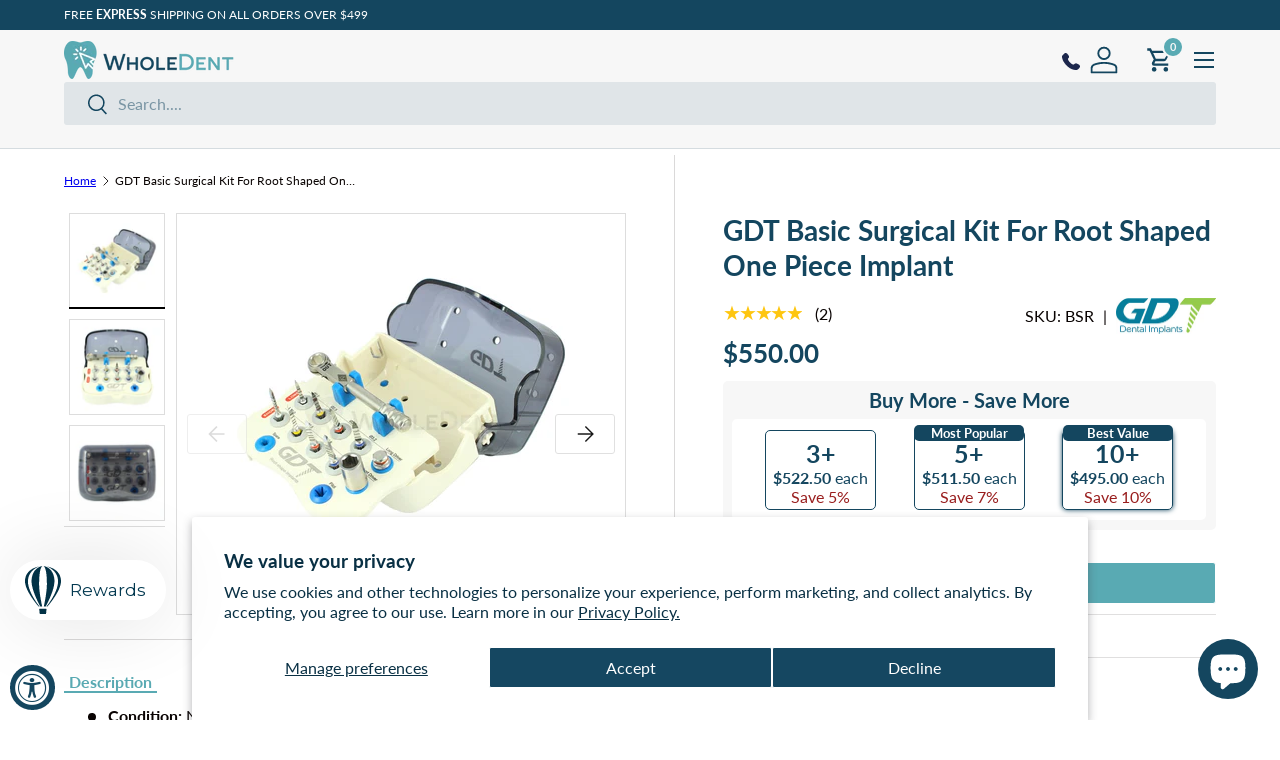

--- FILE ---
content_type: text/html; charset=utf-8
request_url: https://www.wholedent.com/products/gdt-basic-surgical-kit-for-root-shaped-one-piece-implant
body_size: 73377
content:
<!doctype html>
<html
  class="no-js"
  lang="en"
  dir="ltr">
  <head>
      <!-- Google Verification Tag - Start -->
  <meta name="google-site-verification" content="9ReLBaW5qJXxs5pb9AyShcLjwZYTmnCbmT55cQ4P0iY" />
    <!-- Google Verification Tag - End --><meta charset="utf-8">
<meta name="viewport" content="width=device-width,initial-scale=1">
<title>GDT Basic Surgical Kit For Root Shaped One Piece Implant &ndash; WholeDent</title><link rel="canonical" href="https://www.wholedent.com/products/gdt-basic-surgical-kit-for-root-shaped-one-piece-implant"><link rel="icon" href="//www.wholedent.com/cdn/shop/files/WD-Favicon_5b6ed786-7f6c-462d-9339-4041eb460b76.png?crop=center&height=48&v=1700670777&width=48" type="image/png">
  <link rel="apple-touch-icon" href="//www.wholedent.com/cdn/shop/files/WD-Favicon_5b6ed786-7f6c-462d-9339-4041eb460b76.png?crop=center&height=180&v=1700670777&width=180"><meta name="description" content="Condition: New Tools Material: Stainless Steel Kit Material: High-Grade Medical Plastic Compatible With: GDT Root Shaped Short Neck One Piece Implants and GDT Root Shaped Flexible Neck Implants Country of Manufacture: Israel GDT Surgical Kit Box will allow you to perform a broad range of treatment procedures of implant"><meta property="og:site_name" content="WholeDent">
<meta property="og:url" content="https://www.wholedent.com/products/gdt-basic-surgical-kit-for-root-shaped-one-piece-implant">
<meta property="og:title" content="GDT Basic Surgical Kit For Root Shaped One Piece Implant">
<meta property="og:type" content="product">
<meta property="og:description" content="Condition: New Tools Material: Stainless Steel Kit Material: High-Grade Medical Plastic Compatible With: GDT Root Shaped Short Neck One Piece Implants and GDT Root Shaped Flexible Neck Implants Country of Manufacture: Israel GDT Surgical Kit Box will allow you to perform a broad range of treatment procedures of implant"><meta property="og:image" content="http://www.wholedent.com/cdn/shop/files/gdt-basic-surgical-kit-for-root-shaped-one-piece-implant-243.jpg?crop=center&height=1200&v=1769319905&width=1200">
  <meta property="og:image:secure_url" content="https://www.wholedent.com/cdn/shop/files/gdt-basic-surgical-kit-for-root-shaped-one-piece-implant-243.jpg?crop=center&height=1200&v=1769319905&width=1200">
  <meta property="og:image:width" content="1000">
  <meta property="og:image:height" content="1000"><meta property="og:price:amount" content="550.00">
  <meta property="og:price:currency" content="USD"><meta name="twitter:card" content="summary_large_image">
<meta name="twitter:title" content="GDT Basic Surgical Kit For Root Shaped One Piece Implant">
<meta name="twitter:description" content="Condition: New Tools Material: Stainless Steel Kit Material: High-Grade Medical Plastic Compatible With: GDT Root Shaped Short Neck One Piece Implants and GDT Root Shaped Flexible Neck Implants Country of Manufacture: Israel GDT Surgical Kit Box will allow you to perform a broad range of treatment procedures of implant">
<script src="https://cdn-widgetsrepository.yotpo.com/v1/loader/VuquyEi8PVvzG4KpPu5R7ogzXgsenGOIOQuICKNV" async></script>
    <link
      rel="preload"
      href="//www.wholedent.com/cdn/shop/t/48/assets/main.css?v=43032198158990246871727857219"
      as="style"><style data-shopify>
@font-face {
  font-family: Lato;
  font-weight: 400;
  font-style: normal;
  font-display: swap;
  src: url("//www.wholedent.com/cdn/fonts/lato/lato_n4.c3b93d431f0091c8be23185e15c9d1fee1e971c5.woff2") format("woff2"),
       url("//www.wholedent.com/cdn/fonts/lato/lato_n4.d5c00c781efb195594fd2fd4ad04f7882949e327.woff") format("woff");
}
@font-face {
  font-family: Lato;
  font-weight: 700;
  font-style: normal;
  font-display: swap;
  src: url("//www.wholedent.com/cdn/fonts/lato/lato_n7.900f219bc7337bc57a7a2151983f0a4a4d9d5dcf.woff2") format("woff2"),
       url("//www.wholedent.com/cdn/fonts/lato/lato_n7.a55c60751adcc35be7c4f8a0313f9698598612ee.woff") format("woff");
}
@font-face {
  font-family: Lato;
  font-weight: 400;
  font-style: italic;
  font-display: swap;
  src: url("//www.wholedent.com/cdn/fonts/lato/lato_i4.09c847adc47c2fefc3368f2e241a3712168bc4b6.woff2") format("woff2"),
       url("//www.wholedent.com/cdn/fonts/lato/lato_i4.3c7d9eb6c1b0a2bf62d892c3ee4582b016d0f30c.woff") format("woff");
}
@font-face {
  font-family: Lato;
  font-weight: 700;
  font-style: italic;
  font-display: swap;
  src: url("//www.wholedent.com/cdn/fonts/lato/lato_i7.16ba75868b37083a879b8dd9f2be44e067dfbf92.woff2") format("woff2"),
       url("//www.wholedent.com/cdn/fonts/lato/lato_i7.4c07c2b3b7e64ab516aa2f2081d2bb0366b9dce8.woff") format("woff");
}
@font-face {
  font-family: Lato;
  font-weight: 700;
  font-style: normal;
  font-display: swap;
  src: url("//www.wholedent.com/cdn/fonts/lato/lato_n7.900f219bc7337bc57a7a2151983f0a4a4d9d5dcf.woff2") format("woff2"),
       url("//www.wholedent.com/cdn/fonts/lato/lato_n7.a55c60751adcc35be7c4f8a0313f9698598612ee.woff") format("woff");
}
@font-face {
  font-family: Lato;
  font-weight: 700;
  font-style: normal;
  font-display: swap;
  src: url("//www.wholedent.com/cdn/fonts/lato/lato_n7.900f219bc7337bc57a7a2151983f0a4a4d9d5dcf.woff2") format("woff2"),
       url("//www.wholedent.com/cdn/fonts/lato/lato_n7.a55c60751adcc35be7c4f8a0313f9698598612ee.woff") format("woff");
}
:root {
        --bg-color: 255 255 255 / 1.0;
        --bg-color-og: 255 255 255 / 1.0;
        --heading-color: 20 70 95;
        --text-color: 9 3 2;
        --text-color-og: 9 3 2;
        --scrollbar-color: 9 3 2;
        --link-color: 9 3 2;
        --link-color-og: 9 3 2;
        --star-color: 103 170 249;--swatch-border-color-default: 206 205 204;
          --swatch-border-color-active: 132 129 129;
          --swatch-card-size: 24px;
          --swatch-variant-picker-size: 64px;--color-scheme-1-bg: 255 255 255 / 1.0;
        --color-scheme-1-grad: ;
        --color-scheme-1-heading: 20 70 95;
        --color-scheme-1-text: 9 3 2;
        --color-scheme-1-btn-bg: 20 70 95;
        --color-scheme-1-btn-text: 255 255 255;
        --color-scheme-1-btn-bg-hover: 60 107 129;--color-scheme-2-bg: 249 249 249 / 1.0;
        --color-scheme-2-grad: ;
        --color-scheme-2-heading: 20 70 95;
        --color-scheme-2-text: 20 70 95;
        --color-scheme-2-btn-bg: 20 70 95;
        --color-scheme-2-btn-text: 255 255 255;
        --color-scheme-2-btn-bg-hover: 60 107 129;--color-scheme-3-bg: 89 170 179 / 1.0;
        --color-scheme-3-grad: ;
        --color-scheme-3-heading: 255 255 255;
        --color-scheme-3-text: 255 255 255;
        --color-scheme-3-btn-bg: 20 70 95;
        --color-scheme-3-btn-text: 255 255 255;
        --color-scheme-3-btn-bg-hover: 60 107 129;

        --drawer-bg-color: 255 255 255 / 1.0;
        --drawer-text-color: 9 3 2;

        --panel-bg-color: 242 242 242 / 1.0;
        --panel-heading-color: 20 70 95;
        --panel-text-color: 9 3 2;

        --in-stock-text-color: 44 126 63;
        --low-stock-text-color: 210 134 26;
        --very-low-stock-text-color: 180 12 28;
        --no-stock-text-color: 119 119 119;
        --no-stock-backordered-text-color: 119 119 119;

        --error-bg-color: 252 237 238;
        --error-text-color: 180 12 28;
        --success-bg-color: 232 246 234;
        --success-text-color: 44 126 63;
        --info-bg-color: 228 237 250;
        --info-text-color: 26 102 210;

        --heading-font-family: Lato, 
        sans-serif;
        --heading-font-style: normal;
        --heading-font-weight: 700;
        --heading-scale-start: 6;

        --navigation-font-family: Lato, 
        sans-serif;
        --navigation-font-style: normal;
        --navigation-font-weight: 700;--heading-text-transform: none;
--subheading-text-transform: none;
        --body-font-family: Lato, 
        sans-serif;
        --body-font-style: normal;
        --body-font-weight: 400;
        --body-font-size: 16;

        --section-gap: 32;
        --heading-gap: calc(8 * var(--space-unit));--heading-gap: calc(6 * var(--space-unit));--grid-column-gap: 20px;--btn-bg-color: 20 70 95;
        --btn-bg-hover-color: 60 107 129;
        --btn-text-color: 255 255 255;
        --btn-bg-color-og: 20 70 95;
        --btn-text-color-og: 255 255 255;
        --btn-alt-bg-color: 89 170 179;
        --btn-alt-bg-alpha: 1.0;
        --btn-alt-text-color: 255 255 255;
        --btn-border-width: 1px;
        --btn-padding-y: 12px;

        
          --btn-border-radius: 3px;
        

        --btn-lg-border-radius: 50%;
        --btn-icon-border-radius: 50%;
        --input-with-btn-inner-radius: var(--btn-border-radius);

        --input-bg-color: 255 255 255 / 1.0;
        --input-text-color: 9 3 2;
        --input-border-width: 1px;
        --input-border-radius: 2px;
        --textarea-border-radius: 2px;
          --input-border-radius: 3px;
          --input-bg-color-diff-3: #f7f7f7;
          --input-bg-color-diff-6: #f0f0f0;

        --modal-border-radius: 4px;
        --modal-overlay-color: 0 0 0;
        --modal-overlay-opacity: 0.4;
        --drawer-border-radius: 4px;
        --overlay-border-radius: 4px;--sale-label-bg-color: 247 23 53;
          --sale-label-text-color: 255 255 255;--preorder-label-bg-color: 103 170 249;
        --preorder-label-text-color: 255 255 255;

        --page-width: 1290px;
        --gutter-sm: 20px;
        --gutter-md: 32px;
        --gutter-lg: 64px;

        --payment-terms-bg-color: #ffffff;

        --coll-card-bg-color: #f7f7f7;
        --coll-card-border-color: rgba(0,0,0,0);--card-bg-color: #ffffff;
          --card-text-color: 20 20 20;
          --card-border-color: #dedede;
          
            --aos-animate-duration: 0.6s;
          

          
            --aos-min-width: 0;
          
        

        --reading-width: 48em;
      }

      @media (max-width: 769px) {
        :root {
          --reading-width: 36em;
        }
      }
    </style><link rel="stylesheet" href="//www.wholedent.com/cdn/shop/t/48/assets/main.css?v=43032198158990246871727857219">
    <script src="//www.wholedent.com/cdn/shop/t/48/assets/main.js?v=65601690696373780541727848589" defer="defer"></script><link
        rel="preload"
        href="//www.wholedent.com/cdn/fonts/lato/lato_n4.c3b93d431f0091c8be23185e15c9d1fee1e971c5.woff2"
        as="font"
        type="font/woff2"
        crossorigin
        fetchpriority="high"><link
        rel="preload"
        href="//www.wholedent.com/cdn/fonts/lato/lato_n7.900f219bc7337bc57a7a2151983f0a4a4d9d5dcf.woff2"
        as="font"
        type="font/woff2"
        crossorigin
        fetchpriority="high"><script>window.performance && window.performance.mark && window.performance.mark('shopify.content_for_header.start');</script><meta name="google-site-verification" content="XDN5j1FH1J-1AHmBz3pATDDjPblAY95p67yH1WHnU60">
<meta id="shopify-digital-wallet" name="shopify-digital-wallet" content="/50734989498/digital_wallets/dialog">
<meta name="shopify-checkout-api-token" content="6ff824f62f8d7ae708e68be1480ab9bf">
<meta id="in-context-paypal-metadata" data-shop-id="50734989498" data-venmo-supported="false" data-environment="production" data-locale="en_US" data-paypal-v4="true" data-currency="USD">
<link rel="alternate" hreflang="x-default" href="https://www.wholedent.com/products/gdt-basic-surgical-kit-for-root-shaped-one-piece-implant">
<link rel="alternate" hreflang="en" href="https://www.wholedent.com/products/gdt-basic-surgical-kit-for-root-shaped-one-piece-implant">
<link rel="alternate" hreflang="es" href="https://www.wholedent.com/es/products/gdt-basic-surgical-kit-for-root-shaped-one-piece-implant">
<link rel="alternate" hreflang="ru" href="https://www.wholedent.com/ru/products/gdt-basic-surgical-kit-for-root-shaped-one-piece-implant">
<link rel="alternate" type="application/json+oembed" href="https://www.wholedent.com/products/gdt-basic-surgical-kit-for-root-shaped-one-piece-implant.oembed">
<script async="async" src="/checkouts/internal/preloads.js?locale=en-US"></script>
<script id="shopify-features" type="application/json">{"accessToken":"6ff824f62f8d7ae708e68be1480ab9bf","betas":["rich-media-storefront-analytics"],"domain":"www.wholedent.com","predictiveSearch":true,"shopId":50734989498,"locale":"en"}</script>
<script>var Shopify = Shopify || {};
Shopify.shop = "wholedent-com.myshopify.com";
Shopify.locale = "en";
Shopify.currency = {"active":"USD","rate":"1.0"};
Shopify.country = "US";
Shopify.theme = {"name":"Enterprise - 22\/5\/2025","id":145339285754,"schema_name":"Enterprise","schema_version":"1.4.0","theme_store_id":1657,"role":"main"};
Shopify.theme.handle = "null";
Shopify.theme.style = {"id":null,"handle":null};
Shopify.cdnHost = "www.wholedent.com/cdn";
Shopify.routes = Shopify.routes || {};
Shopify.routes.root = "/";</script>
<script type="module">!function(o){(o.Shopify=o.Shopify||{}).modules=!0}(window);</script>
<script>!function(o){function n(){var o=[];function n(){o.push(Array.prototype.slice.apply(arguments))}return n.q=o,n}var t=o.Shopify=o.Shopify||{};t.loadFeatures=n(),t.autoloadFeatures=n()}(window);</script>
<script id="shop-js-analytics" type="application/json">{"pageType":"product"}</script>
<script defer="defer" async type="module" src="//www.wholedent.com/cdn/shopifycloud/shop-js/modules/v2/client.init-shop-cart-sync_WVOgQShq.en.esm.js"></script>
<script defer="defer" async type="module" src="//www.wholedent.com/cdn/shopifycloud/shop-js/modules/v2/chunk.common_C_13GLB1.esm.js"></script>
<script defer="defer" async type="module" src="//www.wholedent.com/cdn/shopifycloud/shop-js/modules/v2/chunk.modal_CLfMGd0m.esm.js"></script>
<script type="module">
  await import("//www.wholedent.com/cdn/shopifycloud/shop-js/modules/v2/client.init-shop-cart-sync_WVOgQShq.en.esm.js");
await import("//www.wholedent.com/cdn/shopifycloud/shop-js/modules/v2/chunk.common_C_13GLB1.esm.js");
await import("//www.wholedent.com/cdn/shopifycloud/shop-js/modules/v2/chunk.modal_CLfMGd0m.esm.js");

  window.Shopify.SignInWithShop?.initShopCartSync?.({"fedCMEnabled":true,"windoidEnabled":true});

</script>
<script>(function() {
  var isLoaded = false;
  function asyncLoad() {
    if (isLoaded) return;
    isLoaded = true;
    var urls = ["https:\/\/amaicdn.com\/pricing-by-quantity\/js\/clear-cart.js?shop=wholedent-com.myshopify.com","https:\/\/str.rise-ai.com\/?shop=wholedent-com.myshopify.com","https:\/\/strn.rise-ai.com\/?shop=wholedent-com.myshopify.com","https:\/\/cdn.hextom.com\/js\/freeshippingbar.js?shop=wholedent-com.myshopify.com","https:\/\/cdn.adscale.com\/static\/ecom_js\/wholedent-com\/add_item_to_cart.js?ver=20260128\u0026shop=wholedent-com.myshopify.com"];
    for (var i = 0; i < urls.length; i++) {
      var s = document.createElement('script');
      s.type = 'text/javascript';
      s.async = true;
      s.src = urls[i];
      var x = document.getElementsByTagName('script')[0];
      x.parentNode.insertBefore(s, x);
    }
  };
  if(window.attachEvent) {
    window.attachEvent('onload', asyncLoad);
  } else {
    window.addEventListener('load', asyncLoad, false);
  }
})();</script>
<script id="__st">var __st={"a":50734989498,"offset":7200,"reqid":"166b343f-138d-4687-9c44-d5ff2363a6f0-1769644844","pageurl":"www.wholedent.com\/products\/gdt-basic-surgical-kit-for-root-shaped-one-piece-implant","u":"28557329d824","p":"product","rtyp":"product","rid":7976491221242};</script>
<script>window.ShopifyPaypalV4VisibilityTracking = true;</script>
<script id="captcha-bootstrap">!function(){'use strict';const t='contact',e='account',n='new_comment',o=[[t,t],['blogs',n],['comments',n],[t,'customer']],c=[[e,'customer_login'],[e,'guest_login'],[e,'recover_customer_password'],[e,'create_customer']],r=t=>t.map((([t,e])=>`form[action*='/${t}']:not([data-nocaptcha='true']) input[name='form_type'][value='${e}']`)).join(','),a=t=>()=>t?[...document.querySelectorAll(t)].map((t=>t.form)):[];function s(){const t=[...o],e=r(t);return a(e)}const i='password',u='form_key',d=['recaptcha-v3-token','g-recaptcha-response','h-captcha-response',i],f=()=>{try{return window.sessionStorage}catch{return}},m='__shopify_v',_=t=>t.elements[u];function p(t,e,n=!1){try{const o=window.sessionStorage,c=JSON.parse(o.getItem(e)),{data:r}=function(t){const{data:e,action:n}=t;return t[m]||n?{data:e,action:n}:{data:t,action:n}}(c);for(const[e,n]of Object.entries(r))t.elements[e]&&(t.elements[e].value=n);n&&o.removeItem(e)}catch(o){console.error('form repopulation failed',{error:o})}}const l='form_type',E='cptcha';function T(t){t.dataset[E]=!0}const w=window,h=w.document,L='Shopify',v='ce_forms',y='captcha';let A=!1;((t,e)=>{const n=(g='f06e6c50-85a8-45c8-87d0-21a2b65856fe',I='https://cdn.shopify.com/shopifycloud/storefront-forms-hcaptcha/ce_storefront_forms_captcha_hcaptcha.v1.5.2.iife.js',D={infoText:'Protected by hCaptcha',privacyText:'Privacy',termsText:'Terms'},(t,e,n)=>{const o=w[L][v],c=o.bindForm;if(c)return c(t,g,e,D).then(n);var r;o.q.push([[t,g,e,D],n]),r=I,A||(h.body.append(Object.assign(h.createElement('script'),{id:'captcha-provider',async:!0,src:r})),A=!0)});var g,I,D;w[L]=w[L]||{},w[L][v]=w[L][v]||{},w[L][v].q=[],w[L][y]=w[L][y]||{},w[L][y].protect=function(t,e){n(t,void 0,e),T(t)},Object.freeze(w[L][y]),function(t,e,n,w,h,L){const[v,y,A,g]=function(t,e,n){const i=e?o:[],u=t?c:[],d=[...i,...u],f=r(d),m=r(i),_=r(d.filter((([t,e])=>n.includes(e))));return[a(f),a(m),a(_),s()]}(w,h,L),I=t=>{const e=t.target;return e instanceof HTMLFormElement?e:e&&e.form},D=t=>v().includes(t);t.addEventListener('submit',(t=>{const e=I(t);if(!e)return;const n=D(e)&&!e.dataset.hcaptchaBound&&!e.dataset.recaptchaBound,o=_(e),c=g().includes(e)&&(!o||!o.value);(n||c)&&t.preventDefault(),c&&!n&&(function(t){try{if(!f())return;!function(t){const e=f();if(!e)return;const n=_(t);if(!n)return;const o=n.value;o&&e.removeItem(o)}(t);const e=Array.from(Array(32),(()=>Math.random().toString(36)[2])).join('');!function(t,e){_(t)||t.append(Object.assign(document.createElement('input'),{type:'hidden',name:u})),t.elements[u].value=e}(t,e),function(t,e){const n=f();if(!n)return;const o=[...t.querySelectorAll(`input[type='${i}']`)].map((({name:t})=>t)),c=[...d,...o],r={};for(const[a,s]of new FormData(t).entries())c.includes(a)||(r[a]=s);n.setItem(e,JSON.stringify({[m]:1,action:t.action,data:r}))}(t,e)}catch(e){console.error('failed to persist form',e)}}(e),e.submit())}));const S=(t,e)=>{t&&!t.dataset[E]&&(n(t,e.some((e=>e===t))),T(t))};for(const o of['focusin','change'])t.addEventListener(o,(t=>{const e=I(t);D(e)&&S(e,y())}));const B=e.get('form_key'),M=e.get(l),P=B&&M;t.addEventListener('DOMContentLoaded',(()=>{const t=y();if(P)for(const e of t)e.elements[l].value===M&&p(e,B);[...new Set([...A(),...v().filter((t=>'true'===t.dataset.shopifyCaptcha))])].forEach((e=>S(e,t)))}))}(h,new URLSearchParams(w.location.search),n,t,e,['guest_login'])})(!0,!0)}();</script>
<script integrity="sha256-4kQ18oKyAcykRKYeNunJcIwy7WH5gtpwJnB7kiuLZ1E=" data-source-attribution="shopify.loadfeatures" defer="defer" src="//www.wholedent.com/cdn/shopifycloud/storefront/assets/storefront/load_feature-a0a9edcb.js" crossorigin="anonymous"></script>
<script data-source-attribution="shopify.dynamic_checkout.dynamic.init">var Shopify=Shopify||{};Shopify.PaymentButton=Shopify.PaymentButton||{isStorefrontPortableWallets:!0,init:function(){window.Shopify.PaymentButton.init=function(){};var t=document.createElement("script");t.src="https://www.wholedent.com/cdn/shopifycloud/portable-wallets/latest/portable-wallets.en.js",t.type="module",document.head.appendChild(t)}};
</script>
<script data-source-attribution="shopify.dynamic_checkout.buyer_consent">
  function portableWalletsHideBuyerConsent(e){var t=document.getElementById("shopify-buyer-consent"),n=document.getElementById("shopify-subscription-policy-button");t&&n&&(t.classList.add("hidden"),t.setAttribute("aria-hidden","true"),n.removeEventListener("click",e))}function portableWalletsShowBuyerConsent(e){var t=document.getElementById("shopify-buyer-consent"),n=document.getElementById("shopify-subscription-policy-button");t&&n&&(t.classList.remove("hidden"),t.removeAttribute("aria-hidden"),n.addEventListener("click",e))}window.Shopify?.PaymentButton&&(window.Shopify.PaymentButton.hideBuyerConsent=portableWalletsHideBuyerConsent,window.Shopify.PaymentButton.showBuyerConsent=portableWalletsShowBuyerConsent);
</script>
<script data-source-attribution="shopify.dynamic_checkout.cart.bootstrap">document.addEventListener("DOMContentLoaded",(function(){function t(){return document.querySelector("shopify-accelerated-checkout-cart, shopify-accelerated-checkout")}if(t())Shopify.PaymentButton.init();else{new MutationObserver((function(e,n){t()&&(Shopify.PaymentButton.init(),n.disconnect())})).observe(document.body,{childList:!0,subtree:!0})}}));
</script>
<script id='scb4127' type='text/javascript' async='' src='https://www.wholedent.com/cdn/shopifycloud/privacy-banner/storefront-banner.js'></script><link id="shopify-accelerated-checkout-styles" rel="stylesheet" media="screen" href="https://www.wholedent.com/cdn/shopifycloud/portable-wallets/latest/accelerated-checkout-backwards-compat.css" crossorigin="anonymous">
<style id="shopify-accelerated-checkout-cart">
        #shopify-buyer-consent {
  margin-top: 1em;
  display: inline-block;
  width: 100%;
}

#shopify-buyer-consent.hidden {
  display: none;
}

#shopify-subscription-policy-button {
  background: none;
  border: none;
  padding: 0;
  text-decoration: underline;
  font-size: inherit;
  cursor: pointer;
}

#shopify-subscription-policy-button::before {
  box-shadow: none;
}

      </style>
<script id="sections-script" data-sections="header,footer" defer="defer" src="//www.wholedent.com/cdn/shop/t/48/compiled_assets/scripts.js?v=25449"></script>
<script>window.performance && window.performance.mark && window.performance.mark('shopify.content_for_header.end');</script>
<script src="//www.wholedent.com/cdn/shop/t/48/assets/blur-messages.js?v=98620774460636405321726563557" defer="defer"></script>
      <script src="//www.wholedent.com/cdn/shop/t/48/assets/animate-on-scroll.js?v=15249566486942820451726563552" defer="defer"></script>
      <link rel="stylesheet" href="//www.wholedent.com/cdn/shop/t/48/assets/animate-on-scroll.css?v=116194678796051782541726563551">
    

    <script>
      document.documentElement.className = document.documentElement.className.replace('no-js', 'js');
    </script><!-- CC Custom Head Start --><!-- CC Custom Head End --><link rel="stylesheet" href="https://cdn.jsdelivr.net/npm/swiper@11/swiper-bundle.min.css" />

    <script src="https://cdn.jsdelivr.net/npm/swiper@11/swiper-bundle.min.js" defer></script>

    <link rel="stylesheet" href="//www.wholedent.com/cdn/shop/t/48/assets/general-css.css?v=167476253647756800461742219953">

    <script src="//www.wholedent.com/cdn/shop/t/48/assets/custom-variant-picker.js?v=152005044420762999931743340041" defer="defer"></script>
    <script src="//www.wholedent.com/cdn/shop/t/48/assets/main-collection-section.js?v=41524108333246505051745323959" defer="defer"></script>

  <!-- BEGIN app block: shopify://apps/judge-me-reviews/blocks/judgeme_core/61ccd3b1-a9f2-4160-9fe9-4fec8413e5d8 --><!-- Start of Judge.me Core -->






<link rel="dns-prefetch" href="https://cdnwidget.judge.me">
<link rel="dns-prefetch" href="https://cdn.judge.me">
<link rel="dns-prefetch" href="https://cdn1.judge.me">
<link rel="dns-prefetch" href="https://api.judge.me">

<script data-cfasync='false' class='jdgm-settings-script'>window.jdgmSettings={"pagination":5,"disable_web_reviews":false,"badge_no_review_text":"No reviews","badge_n_reviews_text":"{{ n }} reviews","badge_star_color":"#FEC610","hide_badge_preview_if_no_reviews":true,"badge_hide_text":true,"enforce_center_preview_badge":false,"widget_title":"Customer Reviews","widget_open_form_text":"Write a review","widget_close_form_text":"Cancel review","widget_refresh_page_text":"Refresh page","widget_summary_text":"Based on {{ number_of_reviews }} review/reviews","widget_no_review_text":"Be the first to write a review","widget_name_field_text":"Display name","widget_verified_name_field_text":"Verified Name (public)","widget_name_placeholder_text":"Display name","widget_required_field_error_text":"This field is required.","widget_email_field_text":"Email address","widget_verified_email_field_text":"Verified Email (private, can not be edited)","widget_email_placeholder_text":"Your email address","widget_email_field_error_text":"Please enter a valid email address.","widget_rating_field_text":"Rating","widget_review_title_field_text":"Review Title","widget_review_title_placeholder_text":"Give your review a title","widget_review_body_field_text":"Review content","widget_review_body_placeholder_text":"Start writing here...","widget_pictures_field_text":"Picture/Video (optional)","widget_submit_review_text":"Submit Review","widget_submit_verified_review_text":"Submit Verified Review","widget_submit_success_msg_with_auto_publish":"Thank you! Please refresh the page in a few moments to see your review. You can remove or edit your review by logging into \u003ca href='https://judge.me/login' target='_blank' rel='nofollow noopener'\u003eJudge.me\u003c/a\u003e","widget_submit_success_msg_no_auto_publish":"Thank you! Your review will be published as soon as it is approved by the shop admin. You can remove or edit your review by logging into \u003ca href='https://judge.me/login' target='_blank' rel='nofollow noopener'\u003eJudge.me\u003c/a\u003e","widget_show_default_reviews_out_of_total_text":"Showing {{ n_reviews_shown }} out of {{ n_reviews }} reviews.","widget_show_all_link_text":"Show all","widget_show_less_link_text":"Show less","widget_author_said_text":"{{ reviewer_name }} said:","widget_days_text":"{{ n }} days ago","widget_weeks_text":"{{ n }} week/weeks ago","widget_months_text":"{{ n }} month/months ago","widget_years_text":"{{ n }} year/years ago","widget_yesterday_text":"Yesterday","widget_today_text":"Today","widget_replied_text":"\u003e\u003e {{ shop_name }} replied:","widget_read_more_text":"Read more","widget_reviewer_name_as_initial":"","widget_rating_filter_color":"#fbcd0a","widget_rating_filter_see_all_text":"See all reviews","widget_sorting_most_recent_text":"Most Recent","widget_sorting_highest_rating_text":"Highest Rating","widget_sorting_lowest_rating_text":"Lowest Rating","widget_sorting_with_pictures_text":"Only Pictures","widget_sorting_most_helpful_text":"Most Helpful","widget_open_question_form_text":"Ask a question","widget_reviews_subtab_text":"Reviews","widget_questions_subtab_text":"Questions","widget_question_label_text":"Question","widget_answer_label_text":"Answer","widget_question_placeholder_text":"Write your question here","widget_submit_question_text":"Submit Question","widget_question_submit_success_text":"Thank you for your question! We will notify you once it gets answered.","widget_star_color":"#FEC610","verified_badge_text":"Verified","verified_badge_bg_color":"","verified_badge_text_color":"","verified_badge_placement":"left-of-reviewer-name","widget_review_max_height":"","widget_hide_border":false,"widget_social_share":false,"widget_thumb":false,"widget_review_location_show":false,"widget_location_format":"","all_reviews_include_out_of_store_products":true,"all_reviews_out_of_store_text":"(out of store)","all_reviews_pagination":100,"all_reviews_product_name_prefix_text":"about","enable_review_pictures":true,"enable_question_anwser":false,"widget_theme":"default","review_date_format":"mm/dd/yy","default_sort_method":"most-recent","widget_product_reviews_subtab_text":"Product Reviews","widget_shop_reviews_subtab_text":"Shop Reviews","widget_other_products_reviews_text":"Reviews for other products","widget_store_reviews_subtab_text":"Store reviews","widget_no_store_reviews_text":"This store hasn't received any reviews yet","widget_web_restriction_product_reviews_text":"This product hasn't received any reviews yet","widget_no_items_text":"No items found","widget_show_more_text":"Show more","widget_write_a_store_review_text":"Write a Store Review","widget_other_languages_heading":"Reviews in Other Languages","widget_translate_review_text":"Translate review to {{ language }}","widget_translating_review_text":"Translating...","widget_show_original_translation_text":"Show original ({{ language }})","widget_translate_review_failed_text":"Review couldn't be translated.","widget_translate_review_retry_text":"Retry","widget_translate_review_try_again_later_text":"Try again later","show_product_url_for_grouped_product":false,"widget_sorting_pictures_first_text":"Pictures First","show_pictures_on_all_rev_page_mobile":false,"show_pictures_on_all_rev_page_desktop":false,"floating_tab_hide_mobile_install_preference":false,"floating_tab_button_name":"★ Reviews","floating_tab_title":"Let customers speak for us","floating_tab_button_color":"","floating_tab_button_background_color":"","floating_tab_url":"","floating_tab_url_enabled":false,"floating_tab_tab_style":"text","all_reviews_text_badge_text":"Customers rate us {{ shop.metafields.judgeme.all_reviews_rating | round: 1 }}/5 based on {{ shop.metafields.judgeme.all_reviews_count }} reviews.","all_reviews_text_badge_text_branded_style":"{{ shop.metafields.judgeme.all_reviews_rating | round: 1 }} out of 5 stars based on {{ shop.metafields.judgeme.all_reviews_count }} reviews","is_all_reviews_text_badge_a_link":true,"show_stars_for_all_reviews_text_badge":false,"all_reviews_text_badge_url":"https://www.wholedent.com/pages/all-reviews","all_reviews_text_style":"branded","all_reviews_text_color_style":"judgeme_brand_color","all_reviews_text_color":"#108474","all_reviews_text_show_jm_brand":false,"featured_carousel_show_header":true,"featured_carousel_title":"Our customers speak for us","testimonials_carousel_title":"Customers are saying","videos_carousel_title":"Real customer stories","cards_carousel_title":"Customers are saying","featured_carousel_count_text":"from {{ n }} reviews","featured_carousel_add_link_to_all_reviews_page":false,"featured_carousel_url":"","featured_carousel_show_images":true,"featured_carousel_autoslide_interval":3,"featured_carousel_arrows_on_the_sides":true,"featured_carousel_height":200,"featured_carousel_width":100,"featured_carousel_image_size":0,"featured_carousel_image_height":250,"featured_carousel_arrow_color":"#eeeeee","verified_count_badge_style":"branded","verified_count_badge_orientation":"horizontal","verified_count_badge_color_style":"judgeme_brand_color","verified_count_badge_color":"#108474","is_verified_count_badge_a_link":false,"verified_count_badge_url":"","verified_count_badge_show_jm_brand":true,"widget_rating_preset_default":5,"widget_first_sub_tab":"product-reviews","widget_show_histogram":true,"widget_histogram_use_custom_color":false,"widget_pagination_use_custom_color":false,"widget_star_use_custom_color":false,"widget_verified_badge_use_custom_color":false,"widget_write_review_use_custom_color":false,"picture_reminder_submit_button":"Upload Pictures","enable_review_videos":true,"mute_video_by_default":false,"widget_sorting_videos_first_text":"Videos First","widget_review_pending_text":"Pending","featured_carousel_items_for_large_screen":5,"social_share_options_order":"Facebook,Twitter","remove_microdata_snippet":true,"disable_json_ld":false,"enable_json_ld_products":false,"preview_badge_show_question_text":false,"preview_badge_no_question_text":"No questions","preview_badge_n_question_text":"{{ number_of_questions }} question/questions","qa_badge_show_icon":false,"qa_badge_position":"same-row","remove_judgeme_branding":false,"widget_add_search_bar":false,"widget_search_bar_placeholder":"Search","widget_sorting_verified_only_text":"Verified only","featured_carousel_theme":"default","featured_carousel_show_rating":true,"featured_carousel_show_title":true,"featured_carousel_show_body":true,"featured_carousel_show_date":false,"featured_carousel_show_reviewer":true,"featured_carousel_show_product":true,"featured_carousel_header_background_color":"#108474","featured_carousel_header_text_color":"#ffffff","featured_carousel_name_product_separator":"reviewed","featured_carousel_full_star_background":"#108474","featured_carousel_empty_star_background":"#dadada","featured_carousel_vertical_theme_background":"#f9fafb","featured_carousel_verified_badge_enable":false,"featured_carousel_verified_badge_color":"#108474","featured_carousel_border_style":"round","featured_carousel_review_line_length_limit":3,"featured_carousel_more_reviews_button_text":"Read more reviews","featured_carousel_view_product_button_text":"View product","all_reviews_page_load_reviews_on":"scroll","all_reviews_page_load_more_text":"Load More Reviews","disable_fb_tab_reviews":false,"enable_ajax_cdn_cache":false,"widget_advanced_speed_features":5,"widget_public_name_text":"displayed publicly like","default_reviewer_name":"John Smith","default_reviewer_name_has_non_latin":true,"widget_reviewer_anonymous":"Anonymous","medals_widget_title":"Judge.me Review Medals","medals_widget_background_color":"#f9fafb","medals_widget_position":"footer_all_pages","medals_widget_border_color":"#f9fafb","medals_widget_verified_text_position":"left","medals_widget_use_monochromatic_version":false,"medals_widget_elements_color":"#108474","show_reviewer_avatar":true,"widget_invalid_yt_video_url_error_text":"Not a YouTube video URL","widget_max_length_field_error_text":"Please enter no more than {0} characters.","widget_show_country_flag":false,"widget_show_collected_via_shop_app":true,"widget_verified_by_shop_badge_style":"light","widget_verified_by_shop_text":"Verified by Shop","widget_show_photo_gallery":true,"widget_load_with_code_splitting":true,"widget_ugc_install_preference":false,"widget_ugc_title":"Made by us, Shared by you","widget_ugc_subtitle":"Tag us to see your picture featured in our page","widget_ugc_arrows_color":"#ffffff","widget_ugc_primary_button_text":"Buy Now","widget_ugc_primary_button_background_color":"#108474","widget_ugc_primary_button_text_color":"#ffffff","widget_ugc_primary_button_border_width":"0","widget_ugc_primary_button_border_style":"none","widget_ugc_primary_button_border_color":"#108474","widget_ugc_primary_button_border_radius":"25","widget_ugc_secondary_button_text":"Load More","widget_ugc_secondary_button_background_color":"#ffffff","widget_ugc_secondary_button_text_color":"#108474","widget_ugc_secondary_button_border_width":"2","widget_ugc_secondary_button_border_style":"solid","widget_ugc_secondary_button_border_color":"#108474","widget_ugc_secondary_button_border_radius":"25","widget_ugc_reviews_button_text":"View Reviews","widget_ugc_reviews_button_background_color":"#ffffff","widget_ugc_reviews_button_text_color":"#108474","widget_ugc_reviews_button_border_width":"2","widget_ugc_reviews_button_border_style":"solid","widget_ugc_reviews_button_border_color":"#108474","widget_ugc_reviews_button_border_radius":"25","widget_ugc_reviews_button_link_to":"judgeme-reviews-page","widget_ugc_show_post_date":true,"widget_ugc_max_width":"800","widget_rating_metafield_value_type":true,"widget_primary_color":"#14465F","widget_enable_secondary_color":true,"widget_secondary_color":"#F5F5F5","widget_summary_average_rating_text":"{{ average_rating }} out of 5","widget_media_grid_title":"Customer photos \u0026 videos","widget_media_grid_see_more_text":"See more","widget_round_style":false,"widget_show_product_medals":false,"widget_verified_by_judgeme_text":"Verified by Judge.me","widget_show_store_medals":true,"widget_verified_by_judgeme_text_in_store_medals":"Verified by Judge.me","widget_media_field_exceed_quantity_message":"Sorry, we can only accept {{ max_media }} for one review.","widget_media_field_exceed_limit_message":"{{ file_name }} is too large, please select a {{ media_type }} less than {{ size_limit }}MB.","widget_review_submitted_text":"Review Submitted!","widget_question_submitted_text":"Question Submitted!","widget_close_form_text_question":"Cancel","widget_write_your_answer_here_text":"Write your answer here","widget_enabled_branded_link":true,"widget_show_collected_by_judgeme":true,"widget_reviewer_name_color":"","widget_write_review_text_color":"","widget_write_review_bg_color":"","widget_collected_by_judgeme_text":"collected by Judge.me","widget_pagination_type":"standard","widget_load_more_text":"Load More","widget_load_more_color":"#108474","widget_full_review_text":"Full Review","widget_read_more_reviews_text":"Read More Reviews","widget_read_questions_text":"Read Questions","widget_questions_and_answers_text":"Questions \u0026 Answers","widget_verified_by_text":"Verified by","widget_verified_text":"Verified","widget_number_of_reviews_text":"{{ number_of_reviews }} reviews","widget_back_button_text":"Back","widget_next_button_text":"Next","widget_custom_forms_filter_button":"Filters","custom_forms_style":"horizontal","widget_show_review_information":false,"how_reviews_are_collected":"How reviews are collected?","widget_show_review_keywords":false,"widget_gdpr_statement":"How we use your data: We'll only contact you about the review you left, and only if necessary. By submitting your review, you agree to Judge.me's \u003ca href='https://judge.me/terms' target='_blank' rel='nofollow noopener'\u003eterms\u003c/a\u003e, \u003ca href='https://judge.me/privacy' target='_blank' rel='nofollow noopener'\u003eprivacy\u003c/a\u003e and \u003ca href='https://judge.me/content-policy' target='_blank' rel='nofollow noopener'\u003econtent\u003c/a\u003e policies.","widget_multilingual_sorting_enabled":false,"widget_translate_review_content_enabled":false,"widget_translate_review_content_method":"manual","popup_widget_review_selection":"automatically_with_pictures","popup_widget_round_border_style":true,"popup_widget_show_title":true,"popup_widget_show_body":true,"popup_widget_show_reviewer":false,"popup_widget_show_product":true,"popup_widget_show_pictures":true,"popup_widget_use_review_picture":true,"popup_widget_show_on_home_page":true,"popup_widget_show_on_product_page":true,"popup_widget_show_on_collection_page":true,"popup_widget_show_on_cart_page":true,"popup_widget_position":"bottom_left","popup_widget_first_review_delay":5,"popup_widget_duration":5,"popup_widget_interval":5,"popup_widget_review_count":5,"popup_widget_hide_on_mobile":true,"review_snippet_widget_round_border_style":true,"review_snippet_widget_card_color":"#FFFFFF","review_snippet_widget_slider_arrows_background_color":"#FFFFFF","review_snippet_widget_slider_arrows_color":"#000000","review_snippet_widget_star_color":"#108474","show_product_variant":false,"all_reviews_product_variant_label_text":"Variant: ","widget_show_verified_branding":false,"widget_ai_summary_title":"Customers say","widget_ai_summary_disclaimer":"AI-powered review summary based on recent customer reviews","widget_show_ai_summary":false,"widget_show_ai_summary_bg":false,"widget_show_review_title_input":true,"redirect_reviewers_invited_via_email":"review_widget","request_store_review_after_product_review":false,"request_review_other_products_in_order":false,"review_form_color_scheme":"default","review_form_corner_style":"square","review_form_star_color":{},"review_form_text_color":"#333333","review_form_background_color":"#ffffff","review_form_field_background_color":"#fafafa","review_form_button_color":{},"review_form_button_text_color":"#ffffff","review_form_modal_overlay_color":"#000000","review_content_screen_title_text":"How would you rate this product?","review_content_introduction_text":"We would love it if you would share a bit about your experience.","store_review_form_title_text":"How would you rate this store?","store_review_form_introduction_text":"We would love it if you would share a bit about your experience.","show_review_guidance_text":true,"one_star_review_guidance_text":"Poor","five_star_review_guidance_text":"Great","customer_information_screen_title_text":"About you","customer_information_introduction_text":"Please tell us more about you.","custom_questions_screen_title_text":"Your experience in more detail","custom_questions_introduction_text":"Here are a few questions to help us understand more about your experience.","review_submitted_screen_title_text":"Thanks for your review!","review_submitted_screen_thank_you_text":"We are processing it and it will appear on the store soon.","review_submitted_screen_email_verification_text":"Please confirm your email by clicking the link we just sent you. This helps us keep reviews authentic.","review_submitted_request_store_review_text":"Would you like to share your experience of shopping with us?","review_submitted_review_other_products_text":"Would you like to review these products?","store_review_screen_title_text":"Would you like to share your experience of shopping with us?","store_review_introduction_text":"We value your feedback and use it to improve. Please share any thoughts or suggestions you have.","reviewer_media_screen_title_picture_text":"Share a picture","reviewer_media_introduction_picture_text":"Upload a photo to support your review.","reviewer_media_screen_title_video_text":"Share a video","reviewer_media_introduction_video_text":"Upload a video to support your review.","reviewer_media_screen_title_picture_or_video_text":"Share a picture or video","reviewer_media_introduction_picture_or_video_text":"Upload a photo or video to support your review.","reviewer_media_youtube_url_text":"Paste your Youtube URL here","advanced_settings_next_step_button_text":"Next","advanced_settings_close_review_button_text":"Close","modal_write_review_flow":false,"write_review_flow_required_text":"Required","write_review_flow_privacy_message_text":"We respect your privacy.","write_review_flow_anonymous_text":"Post review as anonymous","write_review_flow_visibility_text":"This won't be visible to other customers.","write_review_flow_multiple_selection_help_text":"Select as many as you like","write_review_flow_single_selection_help_text":"Select one option","write_review_flow_required_field_error_text":"This field is required","write_review_flow_invalid_email_error_text":"Please enter a valid email address","write_review_flow_max_length_error_text":"Max. {{ max_length }} characters.","write_review_flow_media_upload_text":"\u003cb\u003eClick to upload\u003c/b\u003e or drag and drop","write_review_flow_gdpr_statement":"We'll only contact you about your review if necessary. By submitting your review, you agree to our \u003ca href='https://judge.me/terms' target='_blank' rel='nofollow noopener'\u003eterms and conditions\u003c/a\u003e and \u003ca href='https://judge.me/privacy' target='_blank' rel='nofollow noopener'\u003eprivacy policy\u003c/a\u003e.","rating_only_reviews_enabled":false,"show_negative_reviews_help_screen":false,"new_review_flow_help_screen_rating_threshold":3,"negative_review_resolution_screen_title_text":"Tell us more","negative_review_resolution_text":"Your experience matters to us. If there were issues with your purchase, we're here to help. Feel free to reach out to us, we'd love the opportunity to make things right.","negative_review_resolution_button_text":"Contact us","negative_review_resolution_proceed_with_review_text":"Leave a review","negative_review_resolution_subject":"Issue with purchase from {{ shop_name }}.{{ order_name }}","preview_badge_collection_page_install_status":false,"widget_review_custom_css":"","preview_badge_custom_css":"","preview_badge_stars_count":"5-stars","featured_carousel_custom_css":"","floating_tab_custom_css":"","all_reviews_widget_custom_css":"","medals_widget_custom_css":"","verified_badge_custom_css":"","all_reviews_text_custom_css":"","transparency_badges_collected_via_store_invite":false,"transparency_badges_from_another_provider":false,"transparency_badges_collected_from_store_visitor":false,"transparency_badges_collected_by_verified_review_provider":false,"transparency_badges_earned_reward":false,"transparency_badges_collected_via_store_invite_text":"Review collected via store invitation","transparency_badges_from_another_provider_text":"Review collected from another provider","transparency_badges_collected_from_store_visitor_text":"Review collected from a store visitor","transparency_badges_written_in_google_text":"Review written in Google","transparency_badges_written_in_etsy_text":"Review written in Etsy","transparency_badges_written_in_shop_app_text":"Review written in Shop App","transparency_badges_earned_reward_text":"Review earned a reward for future purchase","product_review_widget_per_page":10,"widget_store_review_label_text":"Review about the store","checkout_comment_extension_title_on_product_page":"Customer Comments","checkout_comment_extension_num_latest_comment_show":5,"checkout_comment_extension_format":"name_and_timestamp","checkout_comment_customer_name":"last_initial","checkout_comment_comment_notification":true,"preview_badge_collection_page_install_preference":false,"preview_badge_home_page_install_preference":false,"preview_badge_product_page_install_preference":false,"review_widget_install_preference":"","review_carousel_install_preference":false,"floating_reviews_tab_install_preference":"none","verified_reviews_count_badge_install_preference":false,"all_reviews_text_install_preference":false,"review_widget_best_location":false,"judgeme_medals_install_preference":false,"review_widget_revamp_enabled":false,"review_widget_qna_enabled":false,"review_widget_header_theme":"minimal","review_widget_widget_title_enabled":true,"review_widget_header_text_size":"medium","review_widget_header_text_weight":"regular","review_widget_average_rating_style":"compact","review_widget_bar_chart_enabled":true,"review_widget_bar_chart_type":"numbers","review_widget_bar_chart_style":"standard","review_widget_expanded_media_gallery_enabled":false,"review_widget_reviews_section_theme":"standard","review_widget_image_style":"thumbnails","review_widget_review_image_ratio":"square","review_widget_stars_size":"medium","review_widget_verified_badge":"standard_text","review_widget_review_title_text_size":"medium","review_widget_review_text_size":"medium","review_widget_review_text_length":"medium","review_widget_number_of_columns_desktop":3,"review_widget_carousel_transition_speed":5,"review_widget_custom_questions_answers_display":"always","review_widget_button_text_color":"#FFFFFF","review_widget_text_color":"#000000","review_widget_lighter_text_color":"#7B7B7B","review_widget_corner_styling":"soft","review_widget_review_word_singular":"review","review_widget_review_word_plural":"reviews","review_widget_voting_label":"Helpful?","review_widget_shop_reply_label":"Reply from {{ shop_name }}:","review_widget_filters_title":"Filters","qna_widget_question_word_singular":"Question","qna_widget_question_word_plural":"Questions","qna_widget_answer_reply_label":"Answer from {{ answerer_name }}:","qna_content_screen_title_text":"Ask a question about this product","qna_widget_question_required_field_error_text":"Please enter your question.","qna_widget_flow_gdpr_statement":"We'll only contact you about your question if necessary. By submitting your question, you agree to our \u003ca href='https://judge.me/terms' target='_blank' rel='nofollow noopener'\u003eterms and conditions\u003c/a\u003e and \u003ca href='https://judge.me/privacy' target='_blank' rel='nofollow noopener'\u003eprivacy policy\u003c/a\u003e.","qna_widget_question_submitted_text":"Thanks for your question!","qna_widget_close_form_text_question":"Close","qna_widget_question_submit_success_text":"We’ll notify you by email when your question is answered.","all_reviews_widget_v2025_enabled":false,"all_reviews_widget_v2025_header_theme":"default","all_reviews_widget_v2025_widget_title_enabled":true,"all_reviews_widget_v2025_header_text_size":"medium","all_reviews_widget_v2025_header_text_weight":"regular","all_reviews_widget_v2025_average_rating_style":"compact","all_reviews_widget_v2025_bar_chart_enabled":true,"all_reviews_widget_v2025_bar_chart_type":"numbers","all_reviews_widget_v2025_bar_chart_style":"standard","all_reviews_widget_v2025_expanded_media_gallery_enabled":false,"all_reviews_widget_v2025_show_store_medals":true,"all_reviews_widget_v2025_show_photo_gallery":true,"all_reviews_widget_v2025_show_review_keywords":false,"all_reviews_widget_v2025_show_ai_summary":false,"all_reviews_widget_v2025_show_ai_summary_bg":false,"all_reviews_widget_v2025_add_search_bar":false,"all_reviews_widget_v2025_default_sort_method":"most-recent","all_reviews_widget_v2025_reviews_per_page":10,"all_reviews_widget_v2025_reviews_section_theme":"default","all_reviews_widget_v2025_image_style":"thumbnails","all_reviews_widget_v2025_review_image_ratio":"square","all_reviews_widget_v2025_stars_size":"medium","all_reviews_widget_v2025_verified_badge":"bold_badge","all_reviews_widget_v2025_review_title_text_size":"medium","all_reviews_widget_v2025_review_text_size":"medium","all_reviews_widget_v2025_review_text_length":"medium","all_reviews_widget_v2025_number_of_columns_desktop":3,"all_reviews_widget_v2025_carousel_transition_speed":5,"all_reviews_widget_v2025_custom_questions_answers_display":"always","all_reviews_widget_v2025_show_product_variant":false,"all_reviews_widget_v2025_show_reviewer_avatar":true,"all_reviews_widget_v2025_reviewer_name_as_initial":"","all_reviews_widget_v2025_review_location_show":false,"all_reviews_widget_v2025_location_format":"","all_reviews_widget_v2025_show_country_flag":false,"all_reviews_widget_v2025_verified_by_shop_badge_style":"light","all_reviews_widget_v2025_social_share":false,"all_reviews_widget_v2025_social_share_options_order":"Facebook,Twitter,LinkedIn,Pinterest","all_reviews_widget_v2025_pagination_type":"standard","all_reviews_widget_v2025_button_text_color":"#FFFFFF","all_reviews_widget_v2025_text_color":"#000000","all_reviews_widget_v2025_lighter_text_color":"#7B7B7B","all_reviews_widget_v2025_corner_styling":"soft","all_reviews_widget_v2025_title":"Customer reviews","all_reviews_widget_v2025_ai_summary_title":"Customers say about this store","all_reviews_widget_v2025_no_review_text":"Be the first to write a review","platform":"shopify","branding_url":"https://app.judge.me/reviews/stores/www.wholedent.com","branding_text":"Powered by Judge.me","locale":"en","reply_name":"WholeDent","widget_version":"3.0","footer":true,"autopublish":true,"review_dates":true,"enable_custom_form":false,"shop_use_review_site":true,"shop_locale":"en","enable_multi_locales_translations":false,"show_review_title_input":true,"review_verification_email_status":"always","can_be_branded":true,"reply_name_text":"WholeDent"};</script> <style class='jdgm-settings-style'>.jdgm-xx{left:0}:root{--jdgm-primary-color: #14465F;--jdgm-secondary-color: #F5F5F5;--jdgm-star-color: #FEC610;--jdgm-write-review-text-color: white;--jdgm-write-review-bg-color: #14465F;--jdgm-paginate-color: #14465F;--jdgm-border-radius: 0;--jdgm-reviewer-name-color: #14465F}.jdgm-histogram__bar-content{background-color:#14465F}.jdgm-rev[data-verified-buyer=true] .jdgm-rev__icon.jdgm-rev__icon:after,.jdgm-rev__buyer-badge.jdgm-rev__buyer-badge{color:white;background-color:#14465F}.jdgm-review-widget--small .jdgm-gallery.jdgm-gallery .jdgm-gallery__thumbnail-link:nth-child(8) .jdgm-gallery__thumbnail-wrapper.jdgm-gallery__thumbnail-wrapper:before{content:"See more"}@media only screen and (min-width: 768px){.jdgm-gallery.jdgm-gallery .jdgm-gallery__thumbnail-link:nth-child(8) .jdgm-gallery__thumbnail-wrapper.jdgm-gallery__thumbnail-wrapper:before{content:"See more"}}.jdgm-preview-badge .jdgm-star.jdgm-star{color:#FEC610}.jdgm-prev-badge[data-average-rating='0.00']{display:none !important}.jdgm-prev-badge__text{display:none !important}.jdgm-author-all-initials{display:none !important}.jdgm-author-last-initial{display:none !important}.jdgm-rev-widg__title{visibility:hidden}.jdgm-rev-widg__summary-text{visibility:hidden}.jdgm-prev-badge__text{visibility:hidden}.jdgm-rev__prod-link-prefix:before{content:'about'}.jdgm-rev__variant-label:before{content:'Variant: '}.jdgm-rev__out-of-store-text:before{content:'(out of store)'}@media only screen and (min-width: 768px){.jdgm-rev__pics .jdgm-rev_all-rev-page-picture-separator,.jdgm-rev__pics .jdgm-rev__product-picture{display:none}}@media only screen and (max-width: 768px){.jdgm-rev__pics .jdgm-rev_all-rev-page-picture-separator,.jdgm-rev__pics .jdgm-rev__product-picture{display:none}}.jdgm-preview-badge[data-template="product"]{display:none !important}.jdgm-preview-badge[data-template="collection"]{display:none !important}.jdgm-preview-badge[data-template="index"]{display:none !important}.jdgm-review-widget[data-from-snippet="true"]{display:none !important}.jdgm-verified-count-badget[data-from-snippet="true"]{display:none !important}.jdgm-carousel-wrapper[data-from-snippet="true"]{display:none !important}.jdgm-all-reviews-text[data-from-snippet="true"]{display:none !important}.jdgm-medals-section[data-from-snippet="true"]{display:none !important}.jdgm-ugc-media-wrapper[data-from-snippet="true"]{display:none !important}.jdgm-rev__transparency-badge[data-badge-type="review_collected_via_store_invitation"]{display:none !important}.jdgm-rev__transparency-badge[data-badge-type="review_collected_from_another_provider"]{display:none !important}.jdgm-rev__transparency-badge[data-badge-type="review_collected_from_store_visitor"]{display:none !important}.jdgm-rev__transparency-badge[data-badge-type="review_written_in_etsy"]{display:none !important}.jdgm-rev__transparency-badge[data-badge-type="review_written_in_google_business"]{display:none !important}.jdgm-rev__transparency-badge[data-badge-type="review_written_in_shop_app"]{display:none !important}.jdgm-rev__transparency-badge[data-badge-type="review_earned_for_future_purchase"]{display:none !important}.jdgm-review-snippet-widget .jdgm-rev-snippet-widget__cards-container .jdgm-rev-snippet-card{border-radius:8px;background:#fff}.jdgm-review-snippet-widget .jdgm-rev-snippet-widget__cards-container .jdgm-rev-snippet-card__rev-rating .jdgm-star{color:#108474}.jdgm-review-snippet-widget .jdgm-rev-snippet-widget__prev-btn,.jdgm-review-snippet-widget .jdgm-rev-snippet-widget__next-btn{border-radius:50%;background:#fff}.jdgm-review-snippet-widget .jdgm-rev-snippet-widget__prev-btn>svg,.jdgm-review-snippet-widget .jdgm-rev-snippet-widget__next-btn>svg{fill:#000}.jdgm-full-rev-modal.rev-snippet-widget .jm-mfp-container .jm-mfp-content,.jdgm-full-rev-modal.rev-snippet-widget .jm-mfp-container .jdgm-full-rev__icon,.jdgm-full-rev-modal.rev-snippet-widget .jm-mfp-container .jdgm-full-rev__pic-img,.jdgm-full-rev-modal.rev-snippet-widget .jm-mfp-container .jdgm-full-rev__reply{border-radius:8px}.jdgm-full-rev-modal.rev-snippet-widget .jm-mfp-container .jdgm-full-rev[data-verified-buyer="true"] .jdgm-full-rev__icon::after{border-radius:8px}.jdgm-full-rev-modal.rev-snippet-widget .jm-mfp-container .jdgm-full-rev .jdgm-rev__buyer-badge{border-radius:calc( 8px / 2 )}.jdgm-full-rev-modal.rev-snippet-widget .jm-mfp-container .jdgm-full-rev .jdgm-full-rev__replier::before{content:'WholeDent'}.jdgm-full-rev-modal.rev-snippet-widget .jm-mfp-container .jdgm-full-rev .jdgm-full-rev__product-button{border-radius:calc( 8px * 6 )}
</style> <style class='jdgm-settings-style'></style>

  
  
  
  <style class='jdgm-miracle-styles'>
  @-webkit-keyframes jdgm-spin{0%{-webkit-transform:rotate(0deg);-ms-transform:rotate(0deg);transform:rotate(0deg)}100%{-webkit-transform:rotate(359deg);-ms-transform:rotate(359deg);transform:rotate(359deg)}}@keyframes jdgm-spin{0%{-webkit-transform:rotate(0deg);-ms-transform:rotate(0deg);transform:rotate(0deg)}100%{-webkit-transform:rotate(359deg);-ms-transform:rotate(359deg);transform:rotate(359deg)}}@font-face{font-family:'JudgemeStar';src:url("[data-uri]") format("woff");font-weight:normal;font-style:normal}.jdgm-star{font-family:'JudgemeStar';display:inline !important;text-decoration:none !important;padding:0 4px 0 0 !important;margin:0 !important;font-weight:bold;opacity:1;-webkit-font-smoothing:antialiased;-moz-osx-font-smoothing:grayscale}.jdgm-star:hover{opacity:1}.jdgm-star:last-of-type{padding:0 !important}.jdgm-star.jdgm--on:before{content:"\e000"}.jdgm-star.jdgm--off:before{content:"\e001"}.jdgm-star.jdgm--half:before{content:"\e002"}.jdgm-widget *{margin:0;line-height:1.4;-webkit-box-sizing:border-box;-moz-box-sizing:border-box;box-sizing:border-box;-webkit-overflow-scrolling:touch}.jdgm-hidden{display:none !important;visibility:hidden !important}.jdgm-temp-hidden{display:none}.jdgm-spinner{width:40px;height:40px;margin:auto;border-radius:50%;border-top:2px solid #eee;border-right:2px solid #eee;border-bottom:2px solid #eee;border-left:2px solid #ccc;-webkit-animation:jdgm-spin 0.8s infinite linear;animation:jdgm-spin 0.8s infinite linear}.jdgm-prev-badge{display:block !important}

</style>


  
  
   


<script data-cfasync='false' class='jdgm-script'>
!function(e){window.jdgm=window.jdgm||{},jdgm.CDN_HOST="https://cdnwidget.judge.me/",jdgm.CDN_HOST_ALT="https://cdn2.judge.me/cdn/widget_frontend/",jdgm.API_HOST="https://api.judge.me/",jdgm.CDN_BASE_URL="https://cdn.shopify.com/extensions/019c0578-4a2e-76a7-8598-728e9b942721/judgeme-extensions-322/assets/",
jdgm.docReady=function(d){(e.attachEvent?"complete"===e.readyState:"loading"!==e.readyState)?
setTimeout(d,0):e.addEventListener("DOMContentLoaded",d)},jdgm.loadCSS=function(d,t,o,a){
!o&&jdgm.loadCSS.requestedUrls.indexOf(d)>=0||(jdgm.loadCSS.requestedUrls.push(d),
(a=e.createElement("link")).rel="stylesheet",a.class="jdgm-stylesheet",a.media="nope!",
a.href=d,a.onload=function(){this.media="all",t&&setTimeout(t)},e.body.appendChild(a))},
jdgm.loadCSS.requestedUrls=[],jdgm.loadJS=function(e,d){var t=new XMLHttpRequest;
t.onreadystatechange=function(){4===t.readyState&&(Function(t.response)(),d&&d(t.response))},
t.open("GET",e),t.onerror=function(){if(e.indexOf(jdgm.CDN_HOST)===0&&jdgm.CDN_HOST_ALT!==jdgm.CDN_HOST){var f=e.replace(jdgm.CDN_HOST,jdgm.CDN_HOST_ALT);jdgm.loadJS(f,d)}},t.send()},jdgm.docReady((function(){(window.jdgmLoadCSS||e.querySelectorAll(
".jdgm-widget, .jdgm-all-reviews-page").length>0)&&(jdgmSettings.widget_load_with_code_splitting?
parseFloat(jdgmSettings.widget_version)>=3?jdgm.loadCSS(jdgm.CDN_HOST+"widget_v3/base.css"):
jdgm.loadCSS(jdgm.CDN_HOST+"widget/base.css"):jdgm.loadCSS(jdgm.CDN_HOST+"shopify_v2.css"),
jdgm.loadJS(jdgm.CDN_HOST+"loa"+"der.js"))}))}(document);
</script>
<noscript><link rel="stylesheet" type="text/css" media="all" href="https://cdnwidget.judge.me/shopify_v2.css"></noscript>

<!-- BEGIN app snippet: theme_fix_tags --><script>
  (function() {
    var jdgmThemeFixes = {"139444191482":{"html":"","css":"b.jdgm-rev__title { display: none !important } \n.jdgm-rev__body { font-weight: bold !important }","js":""}};
    if (!jdgmThemeFixes) return;
    var thisThemeFix = jdgmThemeFixes[Shopify.theme.id];
    if (!thisThemeFix) return;

    if (thisThemeFix.html) {
      document.addEventListener("DOMContentLoaded", function() {
        var htmlDiv = document.createElement('div');
        htmlDiv.classList.add('jdgm-theme-fix-html');
        htmlDiv.innerHTML = thisThemeFix.html;
        document.body.append(htmlDiv);
      });
    };

    if (thisThemeFix.css) {
      var styleTag = document.createElement('style');
      styleTag.classList.add('jdgm-theme-fix-style');
      styleTag.innerHTML = thisThemeFix.css;
      document.head.append(styleTag);
    };

    if (thisThemeFix.js) {
      var scriptTag = document.createElement('script');
      scriptTag.classList.add('jdgm-theme-fix-script');
      scriptTag.innerHTML = thisThemeFix.js;
      document.head.append(scriptTag);
    };
  })();
</script>
<!-- END app snippet -->
<!-- End of Judge.me Core -->



<!-- END app block --><script src="https://cdn.shopify.com/extensions/e8878072-2f6b-4e89-8082-94b04320908d/inbox-1254/assets/inbox-chat-loader.js" type="text/javascript" defer="defer"></script>
<script src="https://cdn.shopify.com/extensions/0199f129-bb37-7c22-9129-3b80105ec2a4/qb-app-extension-16/assets/common_qb.js" type="text/javascript" defer="defer"></script>
<link href="https://cdn.shopify.com/extensions/0199f129-bb37-7c22-9129-3b80105ec2a4/qb-app-extension-16/assets/content.css" rel="stylesheet" type="text/css" media="all">
<script src="https://cdn.shopify.com/extensions/019a0131-ca1b-7172-a6b1-2fadce39ca6e/accessibly-28/assets/acc-main.js" type="text/javascript" defer="defer"></script>
<script src="https://cdn.shopify.com/extensions/019c0578-4a2e-76a7-8598-728e9b942721/judgeme-extensions-322/assets/loader.js" type="text/javascript" defer="defer"></script>
<script src="https://cdn.shopify.com/extensions/019ac357-9c99-7419-b30b-37f8db9e37f2/etranslate-243/assets/floating-selector.js" type="text/javascript" defer="defer"></script>
<link href="https://monorail-edge.shopifysvc.com" rel="dns-prefetch">
<script>(function(){if ("sendBeacon" in navigator && "performance" in window) {try {var session_token_from_headers = performance.getEntriesByType('navigation')[0].serverTiming.find(x => x.name == '_s').description;} catch {var session_token_from_headers = undefined;}var session_cookie_matches = document.cookie.match(/_shopify_s=([^;]*)/);var session_token_from_cookie = session_cookie_matches && session_cookie_matches.length === 2 ? session_cookie_matches[1] : "";var session_token = session_token_from_headers || session_token_from_cookie || "";function handle_abandonment_event(e) {var entries = performance.getEntries().filter(function(entry) {return /monorail-edge.shopifysvc.com/.test(entry.name);});if (!window.abandonment_tracked && entries.length === 0) {window.abandonment_tracked = true;var currentMs = Date.now();var navigation_start = performance.timing.navigationStart;var payload = {shop_id: 50734989498,url: window.location.href,navigation_start,duration: currentMs - navigation_start,session_token,page_type: "product"};window.navigator.sendBeacon("https://monorail-edge.shopifysvc.com/v1/produce", JSON.stringify({schema_id: "online_store_buyer_site_abandonment/1.1",payload: payload,metadata: {event_created_at_ms: currentMs,event_sent_at_ms: currentMs}}));}}window.addEventListener('pagehide', handle_abandonment_event);}}());</script>
<script id="web-pixels-manager-setup">(function e(e,d,r,n,o){if(void 0===o&&(o={}),!Boolean(null===(a=null===(i=window.Shopify)||void 0===i?void 0:i.analytics)||void 0===a?void 0:a.replayQueue)){var i,a;window.Shopify=window.Shopify||{};var t=window.Shopify;t.analytics=t.analytics||{};var s=t.analytics;s.replayQueue=[],s.publish=function(e,d,r){return s.replayQueue.push([e,d,r]),!0};try{self.performance.mark("wpm:start")}catch(e){}var l=function(){var e={modern:/Edge?\/(1{2}[4-9]|1[2-9]\d|[2-9]\d{2}|\d{4,})\.\d+(\.\d+|)|Firefox\/(1{2}[4-9]|1[2-9]\d|[2-9]\d{2}|\d{4,})\.\d+(\.\d+|)|Chrom(ium|e)\/(9{2}|\d{3,})\.\d+(\.\d+|)|(Maci|X1{2}).+ Version\/(15\.\d+|(1[6-9]|[2-9]\d|\d{3,})\.\d+)([,.]\d+|)( \(\w+\)|)( Mobile\/\w+|) Safari\/|Chrome.+OPR\/(9{2}|\d{3,})\.\d+\.\d+|(CPU[ +]OS|iPhone[ +]OS|CPU[ +]iPhone|CPU IPhone OS|CPU iPad OS)[ +]+(15[._]\d+|(1[6-9]|[2-9]\d|\d{3,})[._]\d+)([._]\d+|)|Android:?[ /-](13[3-9]|1[4-9]\d|[2-9]\d{2}|\d{4,})(\.\d+|)(\.\d+|)|Android.+Firefox\/(13[5-9]|1[4-9]\d|[2-9]\d{2}|\d{4,})\.\d+(\.\d+|)|Android.+Chrom(ium|e)\/(13[3-9]|1[4-9]\d|[2-9]\d{2}|\d{4,})\.\d+(\.\d+|)|SamsungBrowser\/([2-9]\d|\d{3,})\.\d+/,legacy:/Edge?\/(1[6-9]|[2-9]\d|\d{3,})\.\d+(\.\d+|)|Firefox\/(5[4-9]|[6-9]\d|\d{3,})\.\d+(\.\d+|)|Chrom(ium|e)\/(5[1-9]|[6-9]\d|\d{3,})\.\d+(\.\d+|)([\d.]+$|.*Safari\/(?![\d.]+ Edge\/[\d.]+$))|(Maci|X1{2}).+ Version\/(10\.\d+|(1[1-9]|[2-9]\d|\d{3,})\.\d+)([,.]\d+|)( \(\w+\)|)( Mobile\/\w+|) Safari\/|Chrome.+OPR\/(3[89]|[4-9]\d|\d{3,})\.\d+\.\d+|(CPU[ +]OS|iPhone[ +]OS|CPU[ +]iPhone|CPU IPhone OS|CPU iPad OS)[ +]+(10[._]\d+|(1[1-9]|[2-9]\d|\d{3,})[._]\d+)([._]\d+|)|Android:?[ /-](13[3-9]|1[4-9]\d|[2-9]\d{2}|\d{4,})(\.\d+|)(\.\d+|)|Mobile Safari.+OPR\/([89]\d|\d{3,})\.\d+\.\d+|Android.+Firefox\/(13[5-9]|1[4-9]\d|[2-9]\d{2}|\d{4,})\.\d+(\.\d+|)|Android.+Chrom(ium|e)\/(13[3-9]|1[4-9]\d|[2-9]\d{2}|\d{4,})\.\d+(\.\d+|)|Android.+(UC? ?Browser|UCWEB|U3)[ /]?(15\.([5-9]|\d{2,})|(1[6-9]|[2-9]\d|\d{3,})\.\d+)\.\d+|SamsungBrowser\/(5\.\d+|([6-9]|\d{2,})\.\d+)|Android.+MQ{2}Browser\/(14(\.(9|\d{2,})|)|(1[5-9]|[2-9]\d|\d{3,})(\.\d+|))(\.\d+|)|K[Aa][Ii]OS\/(3\.\d+|([4-9]|\d{2,})\.\d+)(\.\d+|)/},d=e.modern,r=e.legacy,n=navigator.userAgent;return n.match(d)?"modern":n.match(r)?"legacy":"unknown"}(),u="modern"===l?"modern":"legacy",c=(null!=n?n:{modern:"",legacy:""})[u],f=function(e){return[e.baseUrl,"/wpm","/b",e.hashVersion,"modern"===e.buildTarget?"m":"l",".js"].join("")}({baseUrl:d,hashVersion:r,buildTarget:u}),m=function(e){var d=e.version,r=e.bundleTarget,n=e.surface,o=e.pageUrl,i=e.monorailEndpoint;return{emit:function(e){var a=e.status,t=e.errorMsg,s=(new Date).getTime(),l=JSON.stringify({metadata:{event_sent_at_ms:s},events:[{schema_id:"web_pixels_manager_load/3.1",payload:{version:d,bundle_target:r,page_url:o,status:a,surface:n,error_msg:t},metadata:{event_created_at_ms:s}}]});if(!i)return console&&console.warn&&console.warn("[Web Pixels Manager] No Monorail endpoint provided, skipping logging."),!1;try{return self.navigator.sendBeacon.bind(self.navigator)(i,l)}catch(e){}var u=new XMLHttpRequest;try{return u.open("POST",i,!0),u.setRequestHeader("Content-Type","text/plain"),u.send(l),!0}catch(e){return console&&console.warn&&console.warn("[Web Pixels Manager] Got an unhandled error while logging to Monorail."),!1}}}}({version:r,bundleTarget:l,surface:e.surface,pageUrl:self.location.href,monorailEndpoint:e.monorailEndpoint});try{o.browserTarget=l,function(e){var d=e.src,r=e.async,n=void 0===r||r,o=e.onload,i=e.onerror,a=e.sri,t=e.scriptDataAttributes,s=void 0===t?{}:t,l=document.createElement("script"),u=document.querySelector("head"),c=document.querySelector("body");if(l.async=n,l.src=d,a&&(l.integrity=a,l.crossOrigin="anonymous"),s)for(var f in s)if(Object.prototype.hasOwnProperty.call(s,f))try{l.dataset[f]=s[f]}catch(e){}if(o&&l.addEventListener("load",o),i&&l.addEventListener("error",i),u)u.appendChild(l);else{if(!c)throw new Error("Did not find a head or body element to append the script");c.appendChild(l)}}({src:f,async:!0,onload:function(){if(!function(){var e,d;return Boolean(null===(d=null===(e=window.Shopify)||void 0===e?void 0:e.analytics)||void 0===d?void 0:d.initialized)}()){var d=window.webPixelsManager.init(e)||void 0;if(d){var r=window.Shopify.analytics;r.replayQueue.forEach((function(e){var r=e[0],n=e[1],o=e[2];d.publishCustomEvent(r,n,o)})),r.replayQueue=[],r.publish=d.publishCustomEvent,r.visitor=d.visitor,r.initialized=!0}}},onerror:function(){return m.emit({status:"failed",errorMsg:"".concat(f," has failed to load")})},sri:function(e){var d=/^sha384-[A-Za-z0-9+/=]+$/;return"string"==typeof e&&d.test(e)}(c)?c:"",scriptDataAttributes:o}),m.emit({status:"loading"})}catch(e){m.emit({status:"failed",errorMsg:(null==e?void 0:e.message)||"Unknown error"})}}})({shopId: 50734989498,storefrontBaseUrl: "https://www.wholedent.com",extensionsBaseUrl: "https://extensions.shopifycdn.com/cdn/shopifycloud/web-pixels-manager",monorailEndpoint: "https://monorail-edge.shopifysvc.com/unstable/produce_batch",surface: "storefront-renderer",enabledBetaFlags: ["2dca8a86"],webPixelsConfigList: [{"id":"996606202","configuration":"{\"webPixelName\":\"Judge.me\"}","eventPayloadVersion":"v1","runtimeContext":"STRICT","scriptVersion":"34ad157958823915625854214640f0bf","type":"APP","apiClientId":683015,"privacyPurposes":["ANALYTICS"],"dataSharingAdjustments":{"protectedCustomerApprovalScopes":["read_customer_email","read_customer_name","read_customer_personal_data","read_customer_phone"]}},{"id":"733380858","configuration":"{\"accountID\":\"AdScaleWepPixel\",\"adscaleShopHost\":\"wholedent-com\"}","eventPayloadVersion":"v1","runtimeContext":"STRICT","scriptVersion":"fd09d49fa6133eb75bf9e72f0ef8df2e","type":"APP","apiClientId":1807201,"privacyPurposes":["ANALYTICS","MARKETING","SALE_OF_DATA"],"dataSharingAdjustments":{"protectedCustomerApprovalScopes":["read_customer_address","read_customer_email","read_customer_name","read_customer_personal_data","read_customer_phone"]}},{"id":"463372538","configuration":"{\"config\":\"{\\\"google_tag_ids\\\":[\\\"G-PQW25YWTX4\\\",\\\"GT-K8MBPPZ\\\",\\\"AW-440158149\\\",\\\"G-DFGP9JJHBE\\\"],\\\"target_country\\\":\\\"US\\\",\\\"gtag_events\\\":[{\\\"type\\\":\\\"begin_checkout\\\",\\\"action_label\\\":[\\\"G-PQW25YWTX4\\\",\\\"G-DFGP9JJHBE\\\"]},{\\\"type\\\":\\\"search\\\",\\\"action_label\\\":[\\\"G-PQW25YWTX4\\\",\\\"G-DFGP9JJHBE\\\"]},{\\\"type\\\":\\\"view_item\\\",\\\"action_label\\\":[\\\"G-PQW25YWTX4\\\",\\\"MC-SE2GMT8G5P\\\",\\\"G-DFGP9JJHBE\\\"]},{\\\"type\\\":\\\"purchase\\\",\\\"action_label\\\":[\\\"G-PQW25YWTX4\\\",\\\"MC-SE2GMT8G5P\\\",\\\"AW-440158149\\\/vfZpCI_87vEBEMWP8dEB\\\",\\\"AW-440158149\\\/QCzGCN-87vEBEMWP8dEB\\\",\\\"AW-440158149\\\/8n8UCOn_7vEBEMWP8dEB\\\",\\\"AW-440158149\\\/waybCNX_3_EBEMWP8dEB\\\",\\\"AW-440158149\\\/e263CMj87vEBEMWP8dEB\\\",\\\"AW-440158149\\\/wtioCJH-7vEBEMWP8dEB\\\",\\\"AW-440158149\\\/_AcLCKCazvEBEMWP8dEB\\\",\\\"AW-440158149\\\/uWcqCMqXzvEBEMWP8dEB\\\",\\\"AW-440158149\\\/WQQGCM787vEBEMWP8dEB\\\",\\\"AW-440158149\\\/YKydCJWYzvEBEMWP8dEB\\\",\\\"AW-440158149\\\/nK46CJqazvEBEMWP8dEB\\\",\\\"AW-440158149\\\/IIZkCN387vEBEMWP8dEB\\\",\\\"AW-440158149\\\/NvkPCNyXzvEBEMWP8dEB\\\",\\\"AW-440158149\\\/dY1wCIb-3_EBEMWP8dEB\\\",\\\"AW-440158149\\\/N6ZlCOH_3_EBEMWP8dEB\\\",\\\"AW-440158149\\\/mzV7CJL87vEBEMWP8dEB\\\",\\\"AW-440158149\\\/8NF6CK-A4PEBEMWP8dEB\\\",\\\"AW-440158149\\\/mVpYCJiYzvEBEMWP8dEB\\\",\\\"AW-440158149\\\/IdYOCLqZzvEBEMWP8dEB\\\",\\\"AW-440158149\\\/FDEqCKn63_EBEMWP8dEB\\\",\\\"AW-440158149\\\/6fG9CMKbzvEBEMWP8dEB\\\",\\\"AW-440158149\\\/WbQQCMDc7vEBEMWP8dEB\\\",\\\"AW-440158149\\\/Bx5gCPD_3_EBEMWP8dEB\\\",\\\"G-DFGP9JJHBE\\\"]},{\\\"type\\\":\\\"page_view\\\",\\\"action_label\\\":[\\\"G-PQW25YWTX4\\\",\\\"MC-SE2GMT8G5P\\\",\\\"G-DFGP9JJHBE\\\"]},{\\\"type\\\":\\\"add_payment_info\\\",\\\"action_label\\\":[\\\"G-PQW25YWTX4\\\",\\\"G-DFGP9JJHBE\\\"]},{\\\"type\\\":\\\"add_to_cart\\\",\\\"action_label\\\":[\\\"G-PQW25YWTX4\\\",\\\"AW-440158149\\\/CsSuCIid7fEBEMWP8dEB\\\",\\\"G-DFGP9JJHBE\\\"]}],\\\"enable_monitoring_mode\\\":false}\"}","eventPayloadVersion":"v1","runtimeContext":"OPEN","scriptVersion":"b2a88bafab3e21179ed38636efcd8a93","type":"APP","apiClientId":1780363,"privacyPurposes":[],"dataSharingAdjustments":{"protectedCustomerApprovalScopes":["read_customer_address","read_customer_email","read_customer_name","read_customer_personal_data","read_customer_phone"]}},{"id":"208994554","configuration":"{\"pixel_id\":\"688408211854366\",\"pixel_type\":\"facebook_pixel\",\"metaapp_system_user_token\":\"-\"}","eventPayloadVersion":"v1","runtimeContext":"OPEN","scriptVersion":"ca16bc87fe92b6042fbaa3acc2fbdaa6","type":"APP","apiClientId":2329312,"privacyPurposes":["ANALYTICS","MARKETING","SALE_OF_DATA"],"dataSharingAdjustments":{"protectedCustomerApprovalScopes":["read_customer_address","read_customer_email","read_customer_name","read_customer_personal_data","read_customer_phone"]}},{"id":"62587130","eventPayloadVersion":"1","runtimeContext":"LAX","scriptVersion":"1","type":"CUSTOM","privacyPurposes":["ANALYTICS","MARKETING","SALE_OF_DATA"],"name":"AdScale"},{"id":"71926010","eventPayloadVersion":"v1","runtimeContext":"LAX","scriptVersion":"1","type":"CUSTOM","privacyPurposes":["ANALYTICS"],"name":"Google Analytics tag (migrated)"},{"id":"shopify-app-pixel","configuration":"{}","eventPayloadVersion":"v1","runtimeContext":"STRICT","scriptVersion":"0450","apiClientId":"shopify-pixel","type":"APP","privacyPurposes":["ANALYTICS","MARKETING"]},{"id":"shopify-custom-pixel","eventPayloadVersion":"v1","runtimeContext":"LAX","scriptVersion":"0450","apiClientId":"shopify-pixel","type":"CUSTOM","privacyPurposes":["ANALYTICS","MARKETING"]}],isMerchantRequest: false,initData: {"shop":{"name":"WholeDent","paymentSettings":{"currencyCode":"USD"},"myshopifyDomain":"wholedent-com.myshopify.com","countryCode":"IL","storefrontUrl":"https:\/\/www.wholedent.com"},"customer":null,"cart":null,"checkout":null,"productVariants":[{"price":{"amount":550.0,"currencyCode":"USD"},"product":{"title":"GDT Basic Surgical Kit For Root Shaped One Piece Implant","vendor":"gdtimplants","id":"7976491221242","untranslatedTitle":"GDT Basic Surgical Kit For Root Shaped One Piece Implant","url":"\/products\/gdt-basic-surgical-kit-for-root-shaped-one-piece-implant","type":"Surgical Kit"},"id":"44240869720314","image":{"src":"\/\/www.wholedent.com\/cdn\/shop\/files\/gdt-basic-surgical-kit-for-root-shaped-one-piece-implant-243.jpg?v=1769319905"},"sku":"BSR","title":"Default Title","untranslatedTitle":"Default Title"}],"purchasingCompany":null},},"https://www.wholedent.com/cdn","1d2a099fw23dfb22ep557258f5m7a2edbae",{"modern":"","legacy":""},{"shopId":"50734989498","storefrontBaseUrl":"https:\/\/www.wholedent.com","extensionBaseUrl":"https:\/\/extensions.shopifycdn.com\/cdn\/shopifycloud\/web-pixels-manager","surface":"storefront-renderer","enabledBetaFlags":"[\"2dca8a86\"]","isMerchantRequest":"false","hashVersion":"1d2a099fw23dfb22ep557258f5m7a2edbae","publish":"custom","events":"[[\"page_viewed\",{}],[\"product_viewed\",{\"productVariant\":{\"price\":{\"amount\":550.0,\"currencyCode\":\"USD\"},\"product\":{\"title\":\"GDT Basic Surgical Kit For Root Shaped One Piece Implant\",\"vendor\":\"gdtimplants\",\"id\":\"7976491221242\",\"untranslatedTitle\":\"GDT Basic Surgical Kit For Root Shaped One Piece Implant\",\"url\":\"\/products\/gdt-basic-surgical-kit-for-root-shaped-one-piece-implant\",\"type\":\"Surgical Kit\"},\"id\":\"44240869720314\",\"image\":{\"src\":\"\/\/www.wholedent.com\/cdn\/shop\/files\/gdt-basic-surgical-kit-for-root-shaped-one-piece-implant-243.jpg?v=1769319905\"},\"sku\":\"BSR\",\"title\":\"Default Title\",\"untranslatedTitle\":\"Default Title\"}}]]"});</script><script>
  window.ShopifyAnalytics = window.ShopifyAnalytics || {};
  window.ShopifyAnalytics.meta = window.ShopifyAnalytics.meta || {};
  window.ShopifyAnalytics.meta.currency = 'USD';
  var meta = {"product":{"id":7976491221242,"gid":"gid:\/\/shopify\/Product\/7976491221242","vendor":"gdtimplants","type":"Surgical Kit","handle":"gdt-basic-surgical-kit-for-root-shaped-one-piece-implant","variants":[{"id":44240869720314,"price":55000,"name":"GDT Basic Surgical Kit For Root Shaped One Piece Implant","public_title":null,"sku":"BSR"}],"remote":false},"page":{"pageType":"product","resourceType":"product","resourceId":7976491221242,"requestId":"166b343f-138d-4687-9c44-d5ff2363a6f0-1769644844"}};
  for (var attr in meta) {
    window.ShopifyAnalytics.meta[attr] = meta[attr];
  }
</script>
<script class="analytics">
  (function () {
    var customDocumentWrite = function(content) {
      var jquery = null;

      if (window.jQuery) {
        jquery = window.jQuery;
      } else if (window.Checkout && window.Checkout.$) {
        jquery = window.Checkout.$;
      }

      if (jquery) {
        jquery('body').append(content);
      }
    };

    var hasLoggedConversion = function(token) {
      if (token) {
        return document.cookie.indexOf('loggedConversion=' + token) !== -1;
      }
      return false;
    }

    var setCookieIfConversion = function(token) {
      if (token) {
        var twoMonthsFromNow = new Date(Date.now());
        twoMonthsFromNow.setMonth(twoMonthsFromNow.getMonth() + 2);

        document.cookie = 'loggedConversion=' + token + '; expires=' + twoMonthsFromNow;
      }
    }

    var trekkie = window.ShopifyAnalytics.lib = window.trekkie = window.trekkie || [];
    if (trekkie.integrations) {
      return;
    }
    trekkie.methods = [
      'identify',
      'page',
      'ready',
      'track',
      'trackForm',
      'trackLink'
    ];
    trekkie.factory = function(method) {
      return function() {
        var args = Array.prototype.slice.call(arguments);
        args.unshift(method);
        trekkie.push(args);
        return trekkie;
      };
    };
    for (var i = 0; i < trekkie.methods.length; i++) {
      var key = trekkie.methods[i];
      trekkie[key] = trekkie.factory(key);
    }
    trekkie.load = function(config) {
      trekkie.config = config || {};
      trekkie.config.initialDocumentCookie = document.cookie;
      var first = document.getElementsByTagName('script')[0];
      var script = document.createElement('script');
      script.type = 'text/javascript';
      script.onerror = function(e) {
        var scriptFallback = document.createElement('script');
        scriptFallback.type = 'text/javascript';
        scriptFallback.onerror = function(error) {
                var Monorail = {
      produce: function produce(monorailDomain, schemaId, payload) {
        var currentMs = new Date().getTime();
        var event = {
          schema_id: schemaId,
          payload: payload,
          metadata: {
            event_created_at_ms: currentMs,
            event_sent_at_ms: currentMs
          }
        };
        return Monorail.sendRequest("https://" + monorailDomain + "/v1/produce", JSON.stringify(event));
      },
      sendRequest: function sendRequest(endpointUrl, payload) {
        // Try the sendBeacon API
        if (window && window.navigator && typeof window.navigator.sendBeacon === 'function' && typeof window.Blob === 'function' && !Monorail.isIos12()) {
          var blobData = new window.Blob([payload], {
            type: 'text/plain'
          });

          if (window.navigator.sendBeacon(endpointUrl, blobData)) {
            return true;
          } // sendBeacon was not successful

        } // XHR beacon

        var xhr = new XMLHttpRequest();

        try {
          xhr.open('POST', endpointUrl);
          xhr.setRequestHeader('Content-Type', 'text/plain');
          xhr.send(payload);
        } catch (e) {
          console.log(e);
        }

        return false;
      },
      isIos12: function isIos12() {
        return window.navigator.userAgent.lastIndexOf('iPhone; CPU iPhone OS 12_') !== -1 || window.navigator.userAgent.lastIndexOf('iPad; CPU OS 12_') !== -1;
      }
    };
    Monorail.produce('monorail-edge.shopifysvc.com',
      'trekkie_storefront_load_errors/1.1',
      {shop_id: 50734989498,
      theme_id: 145339285754,
      app_name: "storefront",
      context_url: window.location.href,
      source_url: "//www.wholedent.com/cdn/s/trekkie.storefront.a804e9514e4efded663580eddd6991fcc12b5451.min.js"});

        };
        scriptFallback.async = true;
        scriptFallback.src = '//www.wholedent.com/cdn/s/trekkie.storefront.a804e9514e4efded663580eddd6991fcc12b5451.min.js';
        first.parentNode.insertBefore(scriptFallback, first);
      };
      script.async = true;
      script.src = '//www.wholedent.com/cdn/s/trekkie.storefront.a804e9514e4efded663580eddd6991fcc12b5451.min.js';
      first.parentNode.insertBefore(script, first);
    };
    trekkie.load(
      {"Trekkie":{"appName":"storefront","development":false,"defaultAttributes":{"shopId":50734989498,"isMerchantRequest":null,"themeId":145339285754,"themeCityHash":"6296509662963153084","contentLanguage":"en","currency":"USD","eventMetadataId":"775ef083-8eff-482c-8345-ee4050728c86"},"isServerSideCookieWritingEnabled":true,"monorailRegion":"shop_domain","enabledBetaFlags":["65f19447","b5387b81"]},"Session Attribution":{},"S2S":{"facebookCapiEnabled":true,"source":"trekkie-storefront-renderer","apiClientId":580111}}
    );

    var loaded = false;
    trekkie.ready(function() {
      if (loaded) return;
      loaded = true;

      window.ShopifyAnalytics.lib = window.trekkie;

      var originalDocumentWrite = document.write;
      document.write = customDocumentWrite;
      try { window.ShopifyAnalytics.merchantGoogleAnalytics.call(this); } catch(error) {};
      document.write = originalDocumentWrite;

      window.ShopifyAnalytics.lib.page(null,{"pageType":"product","resourceType":"product","resourceId":7976491221242,"requestId":"166b343f-138d-4687-9c44-d5ff2363a6f0-1769644844","shopifyEmitted":true});

      var match = window.location.pathname.match(/checkouts\/(.+)\/(thank_you|post_purchase)/)
      var token = match? match[1]: undefined;
      if (!hasLoggedConversion(token)) {
        setCookieIfConversion(token);
        window.ShopifyAnalytics.lib.track("Viewed Product",{"currency":"USD","variantId":44240869720314,"productId":7976491221242,"productGid":"gid:\/\/shopify\/Product\/7976491221242","name":"GDT Basic Surgical Kit For Root Shaped One Piece Implant","price":"550.00","sku":"BSR","brand":"gdtimplants","variant":null,"category":"Surgical Kit","nonInteraction":true,"remote":false},undefined,undefined,{"shopifyEmitted":true});
      window.ShopifyAnalytics.lib.track("monorail:\/\/trekkie_storefront_viewed_product\/1.1",{"currency":"USD","variantId":44240869720314,"productId":7976491221242,"productGid":"gid:\/\/shopify\/Product\/7976491221242","name":"GDT Basic Surgical Kit For Root Shaped One Piece Implant","price":"550.00","sku":"BSR","brand":"gdtimplants","variant":null,"category":"Surgical Kit","nonInteraction":true,"remote":false,"referer":"https:\/\/www.wholedent.com\/products\/gdt-basic-surgical-kit-for-root-shaped-one-piece-implant"});
      }
    });


        var eventsListenerScript = document.createElement('script');
        eventsListenerScript.async = true;
        eventsListenerScript.src = "//www.wholedent.com/cdn/shopifycloud/storefront/assets/shop_events_listener-3da45d37.js";
        document.getElementsByTagName('head')[0].appendChild(eventsListenerScript);

})();</script>
  <script>
  if (!window.ga || (window.ga && typeof window.ga !== 'function')) {
    window.ga = function ga() {
      (window.ga.q = window.ga.q || []).push(arguments);
      if (window.Shopify && window.Shopify.analytics && typeof window.Shopify.analytics.publish === 'function') {
        window.Shopify.analytics.publish("ga_stub_called", {}, {sendTo: "google_osp_migration"});
      }
      console.error("Shopify's Google Analytics stub called with:", Array.from(arguments), "\nSee https://help.shopify.com/manual/promoting-marketing/pixels/pixel-migration#google for more information.");
    };
    if (window.Shopify && window.Shopify.analytics && typeof window.Shopify.analytics.publish === 'function') {
      window.Shopify.analytics.publish("ga_stub_initialized", {}, {sendTo: "google_osp_migration"});
    }
  }
</script>
<script
  defer
  src="https://www.wholedent.com/cdn/shopifycloud/perf-kit/shopify-perf-kit-3.1.0.min.js"
  data-application="storefront-renderer"
  data-shop-id="50734989498"
  data-render-region="gcp-us-east1"
  data-page-type="product"
  data-theme-instance-id="145339285754"
  data-theme-name="Enterprise"
  data-theme-version="1.4.0"
  data-monorail-region="shop_domain"
  data-resource-timing-sampling-rate="10"
  data-shs="true"
  data-shs-beacon="true"
  data-shs-export-with-fetch="true"
  data-shs-logs-sample-rate="1"
  data-shs-beacon-endpoint="https://www.wholedent.com/api/collect"
></script>
</head>

  <body
    
    class="cc-animate-enabled"
    >
    <a class="skip-link btn btn--primary visually-hidden" href="#main-content">Skip to content</a><!-- BEGIN sections: header-group -->
<div id="shopify-section-sections--18487701864698__announcement" class="shopify-section shopify-section-group-header-group cc-announcement">
<link href="//www.wholedent.com/cdn/shop/t/48/assets/announcement.css?v=149263719743231357041727702784" rel="stylesheet" type="text/css" media="all" />
  <script src="//www.wholedent.com/cdn/shop/t/48/assets/announcement.js?v=104149175048479582391726563553" defer="defer"></script><style data-shopify>.announcement {
      --announcement-text-color: 255 255 255;
      background-color: #14465f;
    }</style><script src="//www.wholedent.com/cdn/shop/t/48/assets/custom-select.js?v=58588404616066706311726563566" defer="defer"></script><announcement-bar class="announcement block text-body-small" data-slide-delay="4000">
    <div class="container">
      <div class="flex">
        <div class="announcement__col--left announcement__col--align-left announcement__slider" aria-roledescription="carousel" aria-live="off"><div class="announcement__text flex items-center m-0"  aria-roledescription="slide">
              <div class="rte"><p>FREE <strong>U.S.</strong> SHIPPING FOR ALL ORDERS</p></div>
            </div><div class="announcement__text flex items-center m-0"  aria-roledescription="slide">
              <div class="rte"><p>FREE <strong>EXPRESS</strong> SHIPPING ON ALL ORDERS OVER $499</p></div>
            </div><div class="announcement__text flex items-center m-0"  aria-roledescription="slide">
              <div class="rte"><p>EASY 60 DAYS RETURNS POLICY <a href="https://www.wholedent.com/pages/returns-policy" title="https://www.wholedent.com/pages/returns-policy">Learn More&gt;</a></p></div>
            </div></div>

        
          <div class="announcement__col--right hidden md:flex md:items-center"><a href="/pages/rewards-program-page" class="js-announcement-link font-bold">Rewards Program</a><div class="announcement__localization">
                <form method="post" action="/localization" id="nav-localization" accept-charset="UTF-8" class="form localization no-js-hidden" enctype="multipart/form-data"><input type="hidden" name="form_type" value="localization" /><input type="hidden" name="utf8" value="✓" /><input type="hidden" name="_method" value="put" /><input type="hidden" name="return_to" value="/products/gdt-basic-surgical-kit-for-root-shaped-one-piece-implant" /><style>
    .localization__grid {
      display: flex;
      flex-direction: row;
      align-items: center;
      justify-content: space-between;
      width: 500px;
      margin: auto;
    }

    .localization__grid .custom-select__btn {
      width: 220px;
    }

    @media(max-width: 580px) {
      .localization__grid {
        display: flex;
        flex-direction: column;
        align-items: normal;
        width: auto;
        margin: auto;
      }

      .localization__grid .custom-select__btn {
        width: 100%;
        margin: 5px 0;
      }
    }
  </style>
  <div class="localization__grid"><div class="localization__selector">
        <input
          type="hidden"
          name="country_code"
          value="US">
<country-selector><label class="label visually-hidden no-js-hidden" id="nav-localization-country-label">Country/Region</label><div class="custom-select relative w-full no-js-hidden"><button class="custom-select__btn input items-center" type="button"
            aria-expanded="false" aria-haspopup="listbox" aria-labelledby="nav-localization-country-label"
            >
      <span class="text-start">United States (USD&nbsp;$)</span>
      <svg width="20" height="20" viewBox="0 0 24 24" class="icon" role="presentation" focusable="false" aria-hidden="true">
        <path d="M20 8.5 12.5 16 5 8.5" stroke="currentColor" stroke-width="1.5" fill="none"/>
      </svg>
    </button>
    <ul class="custom-select__listbox absolute invisible" role="listbox" tabindex="-1"
        aria-hidden="true" hidden aria-activedescendant="nav-localization-country-opt-0"><li class="custom-select__option flex items-center js-option" id="nav-localization-country-opt-0" role="option"
            data-value="US"
            
             aria-selected="true">
          <span class="pointer-events-none">United States (USD&nbsp;$)</span>
        </li></ul>
  </div></country-selector></div><div class="localization__selector">
        <input
          type="hidden"
          name="locale_code"
          value="en">
<custom-select id="nav-localization-language"><label class="label visually-hidden no-js-hidden" id="nav-localization-language-label">Language</label><div class="custom-select relative w-full no-js-hidden"><button class="custom-select__btn input items-center" type="button"
            aria-expanded="false" aria-haspopup="listbox" aria-labelledby="nav-localization-language-label"
            >
      <span class="text-start">English</span>
      <svg width="20" height="20" viewBox="0 0 24 24" class="icon" role="presentation" focusable="false" aria-hidden="true">
        <path d="M20 8.5 12.5 16 5 8.5" stroke="currentColor" stroke-width="1.5" fill="none"/>
      </svg>
    </button>
    <ul class="custom-select__listbox absolute invisible" role="listbox" tabindex="-1"
        aria-hidden="true" hidden aria-activedescendant="nav-localization-language-opt-0"><li class="custom-select__option flex items-center js-option" id="nav-localization-language-opt-0" role="option"
            data-value="en"
            
             aria-selected="true">
          <span class="pointer-events-none">English</span>
        </li><li class="custom-select__option flex items-center js-option" id="nav-localization-language-opt-1" role="option"
            data-value="es"
            
            >
          <span class="pointer-events-none">Español</span>
        </li><li class="custom-select__option flex items-center js-option" id="nav-localization-language-opt-2" role="option"
            data-value="ru"
            
            >
          <span class="pointer-events-none">Русский</span>
        </li></ul>
  </div></custom-select></div></div><script>
      customElements.whenDefined('custom-select').then(() => {
        if (!customElements.get('country-selector')) {
          class CountrySelector extends customElements.get('custom-select') {
            constructor() {
              super();
              this.loaded = false;
            }

            async showListbox() {
              if (this.loaded) {
                super.showListbox();
                return;
              }

              this.button.classList.add('is-loading');
              this.button.setAttribute('aria-disabled', 'true');

              try {
                const response = await fetch('?section_id=country-selector');
                if (!response.ok) throw new Error(response.status);

                const tmpl = document.createElement('template');
                tmpl.innerHTML = await response.text();

                const el = tmpl.content.querySelector('.custom-select__listbox');
                this.listbox.innerHTML = el.innerHTML;

                this.options = this.querySelectorAll('.custom-select__option');
                this.loaded = true;
              } catch {
                this.listbox.innerHTML = '<li>Error fetching countries, please try again.</li>';
              } finally {
                super.showListbox();
                this.button.classList.remove('is-loading');
                this.button.setAttribute('aria-disabled', 'false');
              }
            }

            setButtonWidth() {
              return;
            }
          }

          customElements.define('country-selector', CountrySelector);
        }
      });
    </script><script>
    document.getElementById('nav-localization').addEventListener('change', (evt) => {
      const input = evt.target.previousElementSibling;
      if (input && input.tagName === 'INPUT') {
        input.value = evt.detail.selectedValue;
        evt.currentTarget.submit();
      }
    });
  </script></form>
              </div></div></div>
    </div>
  </announcement-bar>
<style> #shopify-section-sections--18487701864698__announcement p {font-size: 12px;} </style></div><div id="shopify-section-sections--18487701864698__header" class="shopify-section shopify-section-group-header-group cc-header">
<style data-shopify>.header {
  --bg-color: 247 247 247 / 1.0;
  --text-color: 20 70 95;
  --nav-bg-color: 247 247 247;
  --nav-text-color: 20 70 95;
  --nav-child-bg-color:  247 247 247;
  --nav-child-text-color: 20 70 95;
  --header-accent-color: 89 170 179;
  --search-bg-color: #e0e5e8;
  
  
  }</style><store-header class="header bg-theme-bg text-theme-text has-motion"data-is-sticky="true"style="--header-transition-speed: 300ms">
  <header class="header__grid header__grid--left-logo container flex flex-wrap items-center">
    <div class="header__logo logo flex js-closes-menu"><a class="logo__link inline-block" href="/"><span class="flex" style="max-width: 170px;">
              <img srcset="//www.wholedent.com/cdn/shop/files/wholedentPNG_2.png?v=1705330632&width=170, //www.wholedent.com/cdn/shop/files/wholedentPNG_2.png?v=1705330632&width=340 2x" src="//www.wholedent.com/cdn/shop/files/wholedentPNG_2.png?v=1705330632&width=340"
           style="object-position: 50.0% 50.0%" loading="eager"
           width="340"
           height="76"
           alt=" data:image/svg+xml,%3Csvg%20xmlns='http://www.w3.org/2000/svg'%20viewBox='0%200%20340%2076'%3E%3C/svg%3E ">
            </span></a></div><link rel="stylesheet" href="//www.wholedent.com/cdn/shop/t/48/assets/predictive-search.css?v=33632668381892787391726563613">
        <script src="//www.wholedent.com/cdn/shop/t/48/assets/predictive-search.js?v=98056962779492199991726563613" defer="defer"></script>
        <script src="//www.wholedent.com/cdn/shop/t/48/assets/tabs.js?v=135558236254064818051726563642" defer="defer"></script><div class="header__search relative js-closes-menu"><link
    rel="stylesheet"
    href="//www.wholedent.com/cdn/shop/t/48/assets/search-suggestions.css?v=42785600753809748511726563632"
    media="print"
    onload="this.media='all'"><predictive-search class="block" data-loading-text="Loading..."><form
  class="search relative search--speech"
  role="search"
  action="/search"
  method="get">
  <label class="label visually-hidden" for="header-search">Search</label>
  <script src="//www.wholedent.com/cdn/shop/t/48/assets/search-form.js?v=43677551656194261111726563632" defer="defer"></script>
  <search-form class="search__form block">
    <input
      type="hidden"
      name="type"
      value="product,">
    <input
      type="hidden"
      name="options[prefix]"
      value="last">
    <input
      type="search"
      class="search__input w-full input js-search-input"
      id="header-search"
      name="q"
      placeholder="Search...."
      
      data-placeholder-one="Search...."
      
      
      data-placeholder-two=""
      
      
      data-placeholder-three=""
      
      data-placeholder-prompts-mob="true"
      
      data-typing-speed="100"
      data-deleting-speed="60"
      data-delay-after-deleting="500"
      data-delay-before-first-delete="2000"
      data-delay-after-word-typed="2400"
      
      role="combobox"
      autocomplete="off"
      aria-autocomplete="list"
      aria-controls="predictive-search-results"
      aria-owns="predictive-search-results"
      aria-haspopup="listbox"
      aria-expanded="false"
      spellcheck="false"><button class="search__submit text-current absolute focus-inset start"><span class="visually-hidden">Search</span><svg width="21" height="23" viewBox="0 0 21 23" fill="currentColor" aria-hidden="true" focusable="false" role="presentation" class="icon"><path d="M14.398 14.483 19 19.514l-1.186 1.014-4.59-5.017a8.317 8.317 0 0 1-4.888 1.578C3.732 17.089 0 13.369 0 8.779S3.732.472 8.336.472c4.603 0 8.335 3.72 8.335 8.307a8.265 8.265 0 0 1-2.273 5.704ZM8.336 15.53c3.74 0 6.772-3.022 6.772-6.75 0-3.729-3.031-6.75-6.772-6.75S1.563 5.051 1.563 8.78c0 3.728 3.032 6.75 6.773 6.75Z"/></svg>
</button>
<button
      type="button"
      class="search__reset text-current vertical-center absolute focus-inset js-search-reset"
      hidden>
      <span class="visually-hidden">Reset</span>
      <svg width="24" height="24" viewBox="0 0 24 24" stroke="currentColor" stroke-width="1.5" fill="none" fill-rule="evenodd" stroke-linejoin="round" aria-hidden="true" focusable="false" role="presentation" class="icon"><path d="M5 19 19 5M5 5l14 14"/></svg>
    </button><speech-search-button
        class="search__speech focus-inset right-0 hidden"
        tabindex="0"
        title="Search by voice"
        style="--speech-icon-color: #59aab3">
        <svg width="24" height="24" viewBox="0 0 24 24" aria-hidden="true" focusable="false" role="presentation" class="icon"><path fill="currentColor" d="M17.3 11c0 3-2.54 5.1-5.3 5.1S6.7 14 6.7 11H5c0 3.41 2.72 6.23 6 6.72V21h2v-3.28c3.28-.49 6-3.31 6-6.72m-8.2-6.1c0-.66.54-1.2 1.2-1.2.66 0 1.2.54 1.2 1.2l-.01 6.2c0 .66-.53 1.2-1.19 1.2-.66 0-1.2-.54-1.2-1.2M12 14a3 3 0 0 0 3-3V5a3 3 0 0 0-3-3 3 3 0 0 0-3 3v6a3 3 0 0 0 3 3Z"/></svg>
      </speech-search-button>

      <link href="//www.wholedent.com/cdn/shop/t/48/assets/speech-search.css?v=47207760375520952331726563638" rel="stylesheet" type="text/css" media="all" />
      <script src="//www.wholedent.com/cdn/shop/t/48/assets/speech-search.js?v=106462966657620737681726563638" defer="defer"></script></search-form><div
      class="js-search-results"
      tabindex="-1"
      data-predictive-search></div>
    <span
      class="js-search-status visually-hidden"
      role="status"
      aria-hidden="true"></span></form>
<div class="overlay fixed top-0 right-0 bottom-0 left-0 js-search-overlay"></div></predictive-search>
      </div><div class="header__icons flex justify-end mis-auto js-closes-menu">
      <div class="header-contact-details-container">
      <a class="phone-link" href="tel:+1(929) 470-7483">+1 (929) 470-7483</a>
      <label style="color:#918f8f; font-size:16px">M-F 9am-5pm EST</label>
    </div>

    <div class="header-contact-details-container-mobile">
      <a class="phone-link" href="tel:+1(929) 470-7483">
        <img class="header-mobile-icon" src="//www.wholedent.com/cdn/shop/t/48/assets/phone.svg?v=32881671077110630721726563610" alt="phone icon" width="" height=""/>
      </a>
    </div><a class="header__icon text-current" href="/account/login">
            <svg width="24" height="24" viewBox="0 0 24 24" fill="currentColor" aria-hidden="true" focusable="false" role="presentation" class="icon"><path d="M12 2a5 5 0 1 1 0 10 5 5 0 0 1 0-10zm0 1.429a3.571 3.571 0 1 0 0 7.142 3.571 3.571 0 0 0 0-7.142zm0 10c2.558 0 5.114.471 7.664 1.411A3.571 3.571 0 0 1 22 18.19v3.096c0 .394-.32.714-.714.714H2.714A.714.714 0 0 1 2 21.286V18.19c0-1.495.933-2.833 2.336-3.35 2.55-.94 5.106-1.411 7.664-1.411zm0 1.428c-2.387 0-4.775.44-7.17 1.324a2.143 2.143 0 0 0-1.401 2.01v2.38H20.57v-2.38c0-.898-.56-1.7-1.401-2.01-2.395-.885-4.783-1.324-7.17-1.324z"/></svg>
            <span class="visually-hidden">Log in</span>
          </a><a class="header__icon relative text-current" id="cart-icon" href="/cart" data-no-instant><svg width="24" height="24" viewBox="0 0 24 24" class="icon icon--cart" aria-hidden="true" focusable="false" role="presentation"><path fill="currentColor" d="M17 18a2 2 0 0 1 2 2 2 2 0 0 1-2 2 2 2 0 0 1-2-2c0-1.11.89-2 2-2M1 2h3.27l.94 2H20a1 1 0 0 1 1 1c0 .17-.05.34-.12.5l-3.58 6.47c-.34.61-1 1.03-1.75 1.03H8.1l-.9 1.63-.03.12a.25.25 0 0 0 .25.25H19v2H7a2 2 0 0 1-2-2c0-.35.09-.68.24-.96l1.36-2.45L3 4H1V2m6 16a2 2 0 0 1 2 2 2 2 0 0 1-2 2 2 2 0 0 1-2-2c0-1.11.89-2 2-2m9-7 2.78-5H6.14l2.36 5H16Z"/></svg><span class="visually-hidden">Cart</span><div id="cart-icon-bubble">
          
            <div class="header__cart-count absolute bg-theme-text text-theme-bg text-center"><span aria-hidden="true" class="header__cart-count-number">0</span><span class="visually-hidden">0 items</span>
            </div>
            
        </div>
      </a>
    </div>
<style>
  .arrow-down-icon {
    width: 10px;
    height: 10px; 
    /* margin: 0 2px 0 2px; */
    margin-left: 5px;
  }
   @media (max-width:1400px) {
    .detail-buffer {
      position: absolute;

    }
    .arrow-down-icon {
      position: absolute; right: 15px;
    }
  }
  @media (min-width:1400px) {
    .detail-buffer {
      position: relative;
      overflow: hidden;
      background: #DAD9D9;
      height: 25px;
      width: 1px;
      margin-left: 10px;
      display: flex;
      flex-direction: column;
      justify-content: flex-end;

    }

    .detail-buffer-unvisible {
      position: relative;
      overflow: hidden;
      height: 25px;
      width: 1px;
      display: flex;
      flex-direction: column;
      justify-content: flex-end;
    }

    .slide-out {
      background: #14465F;
      transition: height 0.5s ease-in-out;
      height: 0;
      width: 1px;
    }

    .main-nav__item:hover .slide-out {
      height: 100%;
    }

    .arrow-open-icons {
      width: 10px; height: 10px; margin: 0 2px 0 2px;
    }

  }
</style><main-menu class="main-menu" data-menu-sensitivity="200">
        <details class="main-menu__disclosure has-motion" open>
          <summary class="main-menu__toggle md:hidden">
            <span class="main-menu__toggle-icon" aria-hidden="true"></span>
            <span class="visually-hidden">Menu</span>
          </summary>
          <div class="main-menu__content has-motion justify-between">
            <nav aria-label="Primary">
              <ul class="detail-buffer-parent main-nav"><li ><style>
                        .slide-bottom-line-header {
                          position: relative;
                          text-decoration: none;
                          color: #14465F;
                        }

                        .slide-bottom-line-header::before {
                          content: '';
                          position: absolute;
                          bottom: 0;
                          left: -5px;
                          width: 0;
                          height: 2px;
                          background-color: #14465F; 
                          transition: width 0.3s ease-in-out;
                        }

                        .slide-bottom-line-header:hover::before {
                          animation: slideFromLeft 0.5s forwards;
                        }

                        @keyframes slideFromLeft {
                          to {
                            width: 100%;
                          }
                        }
                      </style>
                      <details  class="js-mega-nav" >
                        <summary class="main-nav__item--toggle relative js-nav-hover js-toggle">
                          <a class="main-nav__item main-nav__item--primary main-nav__item-content slide-bottom-line-header" href="/collections/restorative">
                            Restorative<img class="arrow-down-icon" src="//www.wholedent.com/cdn/shop/t/48/assets/arrow-down-site-color1.svg?v=150227066433221402451726563553" alt="arrow-down" width="" height=""/>
                            
                              <div class="detail-buffer">
                                
                              </div>  
                            
                          </a>
                        </summary><div class="main-nav__child mega-nav mega-nav--columns has-motion">
                          <div class="container">
                            <style>
                              .main-ul {
                                margin: 0px auto;
                                columns: 4;
                                column-gap: 10px;
                                margin-bottom: 10px;
                              }
                              .main-ul .details {
                                break-inside: avoid;
                                margin: 0px 10px 50px 10px;
                              }

                              .main-ul ul li a,
                              .collection-title-div a{
                                color: #14465F;
                              }

                              .collection-title-div a:hover {
                                color: #59AAB3 !important;
                                opacity: 0.7;
                                cursor: pointer;
                              }

                              .main-ul ul li a {
                                border-bottom: 2px solid transparent;
                                transition: border-bottom 0.3s ease-in-out; 
                              }
                              
                              .link-font {
                                font-weight: 200;
                                font-size: 14px;
                              }

                              .link-font:hover {
                                color: #59AAB3 !important;
                                opacity: 0.7;
                              }
                              .collection-title-div {
                                border-bottom: 0.5px solid #14465F;
                                font-size: 15px;
                                display: flex;
                                flex-direction: row;
                                align-items: center;
                              }

                              .collection-title-div a {
                                margin-left: 10px;
                                margin-bottom: 10px;
                              }

                              .collections-icons {
                                width: 30px;
                                height: 30px;
                                margin: 0px 5px 10px 0px;
                                object-fit: cover;
                              }

                              .slide-bottom-line {
                                position: relative;
                                text-decoration: none;
                                color: #333;
                              }

                              .slide-bottom-line::before {
                                content: '';
                                position: absolute;
                                bottom: 0;
                                left: 0;
                                width: 0;
                                height: 1px;
                                background-color: #59AAB3; 
                                transition: width 0.3s ease-in-out;
                              }

                              .slide-bottom-line:hover::before {
                                animation: slideFromLeft 0.5s forwards;
                              }

                              @keyframes slideFromLeft {
                                to {
                                  width: 100%;
                                }
                              }

                              @media (max-width: 1400px) {
                                .main-ul {
                                  display: flex;
                                  flex-direction: column;
                                }
                                .mobile-main-nav-item {
                                  font-size: 18px;
                                  color: #14465F;
                                }
                                .mobile-main-nav-item-back-button {
                                  position: absolute;
                                  left: 20px;
                                }
                                .mobile-main-item-nav-li {
                                  display:flex; 
                                  flex-direction:row;
                                  justify-content: center;
                                  align-items: center;
                                  margin-top: 10px;
                                  margin-bottom: 18px;
                                  color: #14465F;
                                }                                
                              }
                            </style>
                            <ul class="main-ul">
                              <li class="md:hidden mobile-main-item-nav-li">
                                <button type="button" class="md:hidden relative js-back mobile-main-nav-item-back-button">
                                  <div class="md:hidden main-nav__item-content text-start" style="color: #14465F;">
                                    <svg width="24" height="24" viewBox="0 0 24 24" fill="currentColor" aria-hidden="true" focusable="false" role="presentation" class="icon"><path d="m6.797 11.625 8.03-8.03 1.06 1.06-6.97 6.97 6.97 6.97-1.06 1.06z"/></svg> 
                                  </div>
                                </button>
                                <a href="/collections/restorative" class="md:hidden mobile-main-nav-item">RESTORATIVE</a>
                              </li>

                              
<li>
                                <nav-menu>
                                    <div class="details">
                                    <summary>
                                      <div class="collection-title-div"><div>
                                            <img data-src="//www.wholedent.com/cdn/shop/collections/dental-restoration-white-teeth-icon.png?v=1713075842&width=60"
           class="collections-icons no-js-hidden" loading="lazy"
           width="60"
           height=""
           alt=" data:image/svg+xml,%3Csvg%20xmlns='http://www.w3.org/2000/svg'%20viewBox='0%200%2060%20'%3E%3C/svg%3E "><noscript>
      <img src="//www.wholedent.com/cdn/shop/collections/dental-restoration-white-teeth-icon.png?v=1713075842&width=60"
           loading="lazy"
           class="collections-icons" width="60"
           height=""
           alt=" data:image/svg+xml,%3Csvg%20xmlns='http://www.w3.org/2000/svg'%20viewBox='0%200%2060%20'%3E%3C/svg%3E ">
    </noscript>
                                          </div><a href="/collections/restorative-consumables">Consumables</a>
                                        
                                      </div>
                                    </summary>

                                  

                                    <div><ul><li><a class="slide-bottom-line link-font" href="/collections/cements-liners">Cements &amp; Liners</a>
                                          </li><li><a class="slide-bottom-line link-font" href="/collections/composites">Composites</a>
                                          </li><li><a class="slide-bottom-line link-font" href="/collections/crowns-bridges">Crowns &amp; Bridges</a>
                                          </li><li><a class="slide-bottom-line link-font" href="/collections/filling-materials">Filling Materials</a>
                                          </li><li><a class="slide-bottom-line link-font" href="/collections/first-aid-medicine">First Aid Medicine</a>
                                          </li><li><a class="slide-bottom-line link-font" href="/collections/matrices">Matrices</a>
                                          </li><li><a class="slide-bottom-line link-font" href="/collections/restoration-adhesives">Restoration Adhesives</a>
                                          </li><li><a class="slide-bottom-line link-font" href="/collections/preventive">Preventive</a>
                                          </li><li><a class="slide-bottom-line link-font" href="/collections/whitening">Whitening</a>
                                          </li></ul>
                                    </div>
                                  </div>
                                </nav-menu>
                                </li><li>
                                <nav-menu>
                                    <div class="details">
                                    <summary>
                                      <div class="collection-title-div"><div>
                                            <img data-src="//www.wholedent.com/cdn/shop/collections/tray.png?v=1713363079&width=60"
           class="collections-icons no-js-hidden" loading="lazy"
           width="60"
           height=""
           alt=" data:image/svg+xml,%3Csvg%20xmlns='http://www.w3.org/2000/svg'%20viewBox='0%200%2060%20'%3E%3C/svg%3E "><noscript>
      <img src="//www.wholedent.com/cdn/shop/collections/tray.png?v=1713363079&width=60"
           loading="lazy"
           class="collections-icons" width="60"
           height=""
           alt=" data:image/svg+xml,%3Csvg%20xmlns='http://www.w3.org/2000/svg'%20viewBox='0%200%2060%20'%3E%3C/svg%3E ">
    </noscript>
                                          </div><a href="/collections/restorative-impression-materials">Impression Materials</a>
                                        
                                      </div>
                                    </summary>

                                  

                                    <div><ul><li><a class="slide-bottom-line link-font" href="/collections/bite-registration">Bite Registration</a>
                                          </li><li><a class="slide-bottom-line link-font" href="/collections/mixing-accessories">Mixing Accessories</a>
                                          </li><li><a class="slide-bottom-line link-font" href="/collections/silicone">Silicone</a>
                                          </li><li><a class="slide-bottom-line link-font" href="/collections/trays-tray-materials">Trays &amp; Tray Materials</a>
                                          </li><li><a class="slide-bottom-line link-font" href="/collections/vinyl-polysiloxane">Vinyl Polysiloxane</a>
                                          </li><li><a class="slide-bottom-line link-font" href="/collections/other-impression-material">Other Impression Materials</a>
                                          </li></ul>
                                    </div>
                                  </div>
                                </nav-menu>
                                </li><li>
                                <nav-menu>
                                    <div class="details">
                                    <summary>
                                      <div class="collection-title-div"><div>
                                            <img data-src="//www.wholedent.com/cdn/shop/collections/dental_restorative_miscellaneous_scaler.png?v=1713683248&width=60"
           class="collections-icons no-js-hidden" loading="lazy"
           width="60"
           height=""
           alt=" data:image/svg+xml,%3Csvg%20xmlns='http://www.w3.org/2000/svg'%20viewBox='0%200%2060%20'%3E%3C/svg%3E "><noscript>
      <img src="//www.wholedent.com/cdn/shop/collections/dental_restorative_miscellaneous_scaler.png?v=1713683248&width=60"
           loading="lazy"
           class="collections-icons" width="60"
           height=""
           alt=" data:image/svg+xml,%3Csvg%20xmlns='http://www.w3.org/2000/svg'%20viewBox='0%200%2060%20'%3E%3C/svg%3E ">
    </noscript>
                                          </div><a href="/collections/restorative-instruments">Instruments</a>
                                        
                                      </div>
                                    </summary>

                                  

                                    <div><ul><li><a class="slide-bottom-line link-font" href="/collections/restorative-miscellaneous">Miscellaneous</a>
                                          </li></ul>
                                    </div>
                                  </div>
                                </nav-menu>
                                </li></ul></div></div>
                      </details></li><li ><style>
                        .slide-bottom-line-header {
                          position: relative;
                          text-decoration: none;
                          color: #14465F;
                        }

                        .slide-bottom-line-header::before {
                          content: '';
                          position: absolute;
                          bottom: 0;
                          left: -5px;
                          width: 0;
                          height: 2px;
                          background-color: #14465F; 
                          transition: width 0.3s ease-in-out;
                        }

                        .slide-bottom-line-header:hover::before {
                          animation: slideFromLeft 0.5s forwards;
                        }

                        @keyframes slideFromLeft {
                          to {
                            width: 100%;
                          }
                        }
                      </style>
                      <details  class="js-mega-nav" >
                        <summary class="main-nav__item--toggle relative js-nav-hover js-toggle">
                          <a class="main-nav__item main-nav__item--primary main-nav__item-content slide-bottom-line-header" href="/collections/endodontics">
                            Endodontics<img class="arrow-down-icon" src="//www.wholedent.com/cdn/shop/t/48/assets/arrow-down-site-color1.svg?v=150227066433221402451726563553" alt="arrow-down" width="" height=""/>
                            
                              <div class="detail-buffer">
                                
                              </div>  
                            
                          </a>
                        </summary><div class="main-nav__child mega-nav mega-nav--columns has-motion">
                          <div class="container">
                            <style>
                              .main-ul {
                                margin: 0px auto;
                                columns: 4;
                                column-gap: 10px;
                                margin-bottom: 10px;
                              }
                              .main-ul .details {
                                break-inside: avoid;
                                margin: 0px 10px 50px 10px;
                              }

                              .main-ul ul li a,
                              .collection-title-div a{
                                color: #14465F;
                              }

                              .collection-title-div a:hover {
                                color: #59AAB3 !important;
                                opacity: 0.7;
                                cursor: pointer;
                              }

                              .main-ul ul li a {
                                border-bottom: 2px solid transparent;
                                transition: border-bottom 0.3s ease-in-out; 
                              }
                              
                              .link-font {
                                font-weight: 200;
                                font-size: 14px;
                              }

                              .link-font:hover {
                                color: #59AAB3 !important;
                                opacity: 0.7;
                              }
                              .collection-title-div {
                                border-bottom: 0.5px solid #14465F;
                                font-size: 15px;
                                display: flex;
                                flex-direction: row;
                                align-items: center;
                              }

                              .collection-title-div a {
                                margin-left: 10px;
                                margin-bottom: 10px;
                              }

                              .collections-icons {
                                width: 30px;
                                height: 30px;
                                margin: 0px 5px 10px 0px;
                                object-fit: cover;
                              }

                              .slide-bottom-line {
                                position: relative;
                                text-decoration: none;
                                color: #333;
                              }

                              .slide-bottom-line::before {
                                content: '';
                                position: absolute;
                                bottom: 0;
                                left: 0;
                                width: 0;
                                height: 1px;
                                background-color: #59AAB3; 
                                transition: width 0.3s ease-in-out;
                              }

                              .slide-bottom-line:hover::before {
                                animation: slideFromLeft 0.5s forwards;
                              }

                              @keyframes slideFromLeft {
                                to {
                                  width: 100%;
                                }
                              }

                              @media (max-width: 1400px) {
                                .main-ul {
                                  display: flex;
                                  flex-direction: column;
                                }
                                .mobile-main-nav-item {
                                  font-size: 18px;
                                  color: #14465F;
                                }
                                .mobile-main-nav-item-back-button {
                                  position: absolute;
                                  left: 20px;
                                }
                                .mobile-main-item-nav-li {
                                  display:flex; 
                                  flex-direction:row;
                                  justify-content: center;
                                  align-items: center;
                                  margin-top: 10px;
                                  margin-bottom: 18px;
                                  color: #14465F;
                                }                                
                              }
                            </style>
                            <ul class="main-ul">
                              <li class="md:hidden mobile-main-item-nav-li">
                                <button type="button" class="md:hidden relative js-back mobile-main-nav-item-back-button">
                                  <div class="md:hidden main-nav__item-content text-start" style="color: #14465F;">
                                    <svg width="24" height="24" viewBox="0 0 24 24" fill="currentColor" aria-hidden="true" focusable="false" role="presentation" class="icon"><path d="m6.797 11.625 8.03-8.03 1.06 1.06-6.97 6.97 6.97 6.97-1.06 1.06z"/></svg> 
                                  </div>
                                </button>
                                <a href="/collections/endodontics" class="md:hidden mobile-main-nav-item">ENDODONTICS</a>
                              </li>

                              
<li>
                                <nav-menu>
                                    <div class="details">
                                    <summary>
                                      <div class="collection-title-div"><div>
                                            <img data-src="//www.wholedent.com/cdn/shop/collections/Endodontics_consumables_root_canal_files.png?v=1713166555&width=60"
           class="collections-icons no-js-hidden" loading="lazy"
           width="60"
           height=""
           alt=" data:image/svg+xml,%3Csvg%20xmlns='http://www.w3.org/2000/svg'%20viewBox='0%200%2060%20'%3E%3C/svg%3E "><noscript>
      <img src="//www.wholedent.com/cdn/shop/collections/Endodontics_consumables_root_canal_files.png?v=1713166555&width=60"
           loading="lazy"
           class="collections-icons" width="60"
           height=""
           alt=" data:image/svg+xml,%3Csvg%20xmlns='http://www.w3.org/2000/svg'%20viewBox='0%200%2060%20'%3E%3C/svg%3E ">
    </noscript>
                                          </div><a href="/collections/endodontics-consumables">Consumables</a>
                                        
                                      </div>
                                    </summary>

                                  

                                    <div><ul><li><a class="slide-bottom-line link-font" href="/collections/canal-prep-solutions">Canal Prep Solutions</a>
                                          </li><li><a class="slide-bottom-line link-font" href="/collections/core-build-up-materials">Core Build-Up Materials</a>
                                          </li><li><a class="slide-bottom-line link-font" href="/collections/core-drills">Core Drills</a>
                                          </li><li><a class="slide-bottom-line link-font" href="/collections/root-canal-instrument">Endodontic Accessories</a>
                                          </li><li><a class="slide-bottom-line link-font" href="/collections/endo-instruments">Endodontic Instruments</a>
                                          </li><li><a class="slide-bottom-line link-font" href="/collections/files-broaches">Files &amp; Broaches</a>
                                          </li><li><a class="slide-bottom-line link-font" href="/collections/gutta-percha">Gutta Percha</a>
                                          </li><li><a class="slide-bottom-line link-font" href="/collections/mta-sealers">MTA &amp; Sealers</a>
                                          </li><li><a class="slide-bottom-line link-font" href="/collections/paste-carriers">Paste Carriers</a>
                                          </li><li><a class="slide-bottom-line link-font" href="/collections/posts">Posts &amp; Pins</a>
                                          </li><li><a class="slide-bottom-line link-font" href="/collections/temporary-filling-materials">Temporary Filling Materials</a>
                                          </li></ul>
                                    </div>
                                  </div>
                                </nav-menu>
                                </li><li>
                                <nav-menu>
                                    <div class="details">
                                    <summary>
                                      <div class="collection-title-div"><div>
                                            <img data-src="//www.wholedent.com/cdn/shop/collections/Endodontics-root-canal-preparation-dental-oral-health.png?v=1713767817&width=60"
           class="collections-icons no-js-hidden" loading="lazy"
           width="60"
           height=""
           alt=" data:image/svg+xml,%3Csvg%20xmlns='http://www.w3.org/2000/svg'%20viewBox='0%200%2060%20'%3E%3C/svg%3E "><noscript>
      <img src="//www.wholedent.com/cdn/shop/collections/Endodontics-root-canal-preparation-dental-oral-health.png?v=1713767817&width=60"
           loading="lazy"
           class="collections-icons" width="60"
           height=""
           alt=" data:image/svg+xml,%3Csvg%20xmlns='http://www.w3.org/2000/svg'%20viewBox='0%200%2060%20'%3E%3C/svg%3E ">
    </noscript>
                                          </div><a href="/collections/endodontics-irrigation-root-repair">Irrigation &amp; Root Repair</a>
                                        
                                      </div>
                                    </summary>

                                  

                                    <div><ul><li><a class="slide-bottom-line link-font" href="/collections/apex-locator">Apex Locator</a>
                                          </li><li><a class="slide-bottom-line link-font" href="/collections/chelating-agents">Chelating Agents</a>
                                          </li><li><a class="slide-bottom-line link-font" href="/collections/irrigation">Irrigation </a>
                                          </li><li><a class="slide-bottom-line link-font" href="/collections/pulp-devitalization">Pulp Devitalization</a>
                                          </li><li><a class="slide-bottom-line link-font" href="/collections/rubber-dam">Rubber Dam</a>
                                          </li><li><a class="slide-bottom-line link-font" href="/collections/whitening">Whitening</a>
                                          </li></ul>
                                    </div>
                                  </div>
                                </nav-menu>
                                </li></ul></div></div>
                      </details></li><li ><style>
                        .slide-bottom-line-header {
                          position: relative;
                          text-decoration: none;
                          color: #14465F;
                        }

                        .slide-bottom-line-header::before {
                          content: '';
                          position: absolute;
                          bottom: 0;
                          left: -5px;
                          width: 0;
                          height: 2px;
                          background-color: #14465F; 
                          transition: width 0.3s ease-in-out;
                        }

                        .slide-bottom-line-header:hover::before {
                          animation: slideFromLeft 0.5s forwards;
                        }

                        @keyframes slideFromLeft {
                          to {
                            width: 100%;
                          }
                        }
                      </style>
                      <details  class="js-mega-nav" >
                        <summary class="main-nav__item--toggle relative js-nav-hover js-toggle">
                          <a class="main-nav__item main-nav__item--primary main-nav__item-content slide-bottom-line-header" href="/collections/orthodontics">
                            Orthodontics<img class="arrow-down-icon" src="//www.wholedent.com/cdn/shop/t/48/assets/arrow-down-site-color1.svg?v=150227066433221402451726563553" alt="arrow-down" width="" height=""/>
                            
                              <div class="detail-buffer">
                                
                              </div>  
                            
                          </a>
                        </summary><div class="main-nav__child mega-nav mega-nav--columns has-motion">
                          <div class="container">
                            <style>
                              .main-ul {
                                margin: 0px auto;
                                columns: 4;
                                column-gap: 10px;
                                margin-bottom: 10px;
                              }
                              .main-ul .details {
                                break-inside: avoid;
                                margin: 0px 10px 50px 10px;
                              }

                              .main-ul ul li a,
                              .collection-title-div a{
                                color: #14465F;
                              }

                              .collection-title-div a:hover {
                                color: #59AAB3 !important;
                                opacity: 0.7;
                                cursor: pointer;
                              }

                              .main-ul ul li a {
                                border-bottom: 2px solid transparent;
                                transition: border-bottom 0.3s ease-in-out; 
                              }
                              
                              .link-font {
                                font-weight: 200;
                                font-size: 14px;
                              }

                              .link-font:hover {
                                color: #59AAB3 !important;
                                opacity: 0.7;
                              }
                              .collection-title-div {
                                border-bottom: 0.5px solid #14465F;
                                font-size: 15px;
                                display: flex;
                                flex-direction: row;
                                align-items: center;
                              }

                              .collection-title-div a {
                                margin-left: 10px;
                                margin-bottom: 10px;
                              }

                              .collections-icons {
                                width: 30px;
                                height: 30px;
                                margin: 0px 5px 10px 0px;
                                object-fit: cover;
                              }

                              .slide-bottom-line {
                                position: relative;
                                text-decoration: none;
                                color: #333;
                              }

                              .slide-bottom-line::before {
                                content: '';
                                position: absolute;
                                bottom: 0;
                                left: 0;
                                width: 0;
                                height: 1px;
                                background-color: #59AAB3; 
                                transition: width 0.3s ease-in-out;
                              }

                              .slide-bottom-line:hover::before {
                                animation: slideFromLeft 0.5s forwards;
                              }

                              @keyframes slideFromLeft {
                                to {
                                  width: 100%;
                                }
                              }

                              @media (max-width: 1400px) {
                                .main-ul {
                                  display: flex;
                                  flex-direction: column;
                                }
                                .mobile-main-nav-item {
                                  font-size: 18px;
                                  color: #14465F;
                                }
                                .mobile-main-nav-item-back-button {
                                  position: absolute;
                                  left: 20px;
                                }
                                .mobile-main-item-nav-li {
                                  display:flex; 
                                  flex-direction:row;
                                  justify-content: center;
                                  align-items: center;
                                  margin-top: 10px;
                                  margin-bottom: 18px;
                                  color: #14465F;
                                }                                
                              }
                            </style>
                            <ul class="main-ul">
                              <li class="md:hidden mobile-main-item-nav-li">
                                <button type="button" class="md:hidden relative js-back mobile-main-nav-item-back-button">
                                  <div class="md:hidden main-nav__item-content text-start" style="color: #14465F;">
                                    <svg width="24" height="24" viewBox="0 0 24 24" fill="currentColor" aria-hidden="true" focusable="false" role="presentation" class="icon"><path d="m6.797 11.625 8.03-8.03 1.06 1.06-6.97 6.97 6.97 6.97-1.06 1.06z"/></svg> 
                                  </div>
                                </button>
                                <a href="/collections/orthodontics" class="md:hidden mobile-main-nav-item">ORTHODONTICS</a>
                              </li>

                              
<li>
                                <nav-menu>
                                    <div class="details">
                                    <summary>
                                      <div class="collection-title-div"><div>
                                            <img data-src="//www.wholedent.com/cdn/shop/collections/Orthodontics-Consumables-Bracket-system-dental-braces.png?v=1713171681&width=60"
           class="collections-icons no-js-hidden" loading="lazy"
           width="60"
           height=""
           alt=" data:image/svg+xml,%3Csvg%20xmlns='http://www.w3.org/2000/svg'%20viewBox='0%200%2060%20'%3E%3C/svg%3E "><noscript>
      <img src="//www.wholedent.com/cdn/shop/collections/Orthodontics-Consumables-Bracket-system-dental-braces.png?v=1713171681&width=60"
           loading="lazy"
           class="collections-icons" width="60"
           height=""
           alt=" data:image/svg+xml,%3Csvg%20xmlns='http://www.w3.org/2000/svg'%20viewBox='0%200%2060%20'%3E%3C/svg%3E ">
    </noscript>
                                          </div><a href="/collections/orthodontics-consumables">Consumables</a>
                                        
                                      </div>
                                    </summary>

                                  

                                    <div><ul><li><a class="slide-bottom-line link-font" href="/collections/adhesives">Adhesives</a>
                                          </li><li><a class="slide-bottom-line link-font" href="/collections/attachments">Attachments</a>
                                          </li><li><a class="slide-bottom-line link-font" href="/collections/bands">Bands</a>
                                          </li><li><a class="slide-bottom-line link-font" href="/collections/buccal-tubes">Buccal Tubes</a>
                                          </li><li><a class="slide-bottom-line link-font" href="/collections/bracket-systems">Bracket Systems</a>
                                          </li><li><a class="slide-bottom-line link-font" href="/collections/elastomerics">Elastomerics</a>
                                          </li><li><a class="slide-bottom-line link-font" href="/collections/fixed-appliances">Fixed Appliances</a>
                                          </li><li><a class="slide-bottom-line link-font" href="/collections/headgear-products">Headgear Products</a>
                                          </li><li><a class="slide-bottom-line link-font" href="/collections/ipr">IPR</a>
                                          </li><li><a class="slide-bottom-line link-font" href="/collections/lab-supplies">Lab Supplies</a>
                                          </li><li><a class="slide-bottom-line link-font" href="/collections/patient-care">Patient Care</a>
                                          </li><li><a class="slide-bottom-line link-font" href="/collections/wire-products">Wire Products</a>
                                          </li></ul>
                                    </div>
                                  </div>
                                </nav-menu>
                                </li><li>
                                <nav-menu>
                                    <div class="details">
                                    <summary>
                                      <div class="collection-title-div"><div>
                                            <img data-src="//www.wholedent.com/cdn/shop/collections/Orthodontics-Total-anchorage-devices-TADs-mini-screw.png?v=1714036562&width=60"
           class="collections-icons no-js-hidden" loading="lazy"
           width="60"
           height=""
           alt=" data:image/svg+xml,%3Csvg%20xmlns='http://www.w3.org/2000/svg'%20viewBox='0%200%2060%20'%3E%3C/svg%3E "><noscript>
      <img src="//www.wholedent.com/cdn/shop/collections/Orthodontics-Total-anchorage-devices-TADs-mini-screw.png?v=1714036562&width=60"
           loading="lazy"
           class="collections-icons" width="60"
           height=""
           alt=" data:image/svg+xml,%3Csvg%20xmlns='http://www.w3.org/2000/svg'%20viewBox='0%200%2060%20'%3E%3C/svg%3E ">
    </noscript>
                                          </div><a href="/collections/orthodontics-orthodontic-anchorage">Orthodontic Anchorage</a>
                                        
                                      </div>
                                    </summary>

                                  

                                    <div><ul><li><a class="slide-bottom-line link-font" href="/collections/mini-screw-tad-system">Micro Implants TAD System</a>
                                          </li><li><a class="slide-bottom-line link-font" href="/collections/tools">Tools</a>
                                          </li></ul>
                                    </div>
                                  </div>
                                </nav-menu>
                                </li><li>
                                <nav-menu>
                                    <div class="details">
                                    <summary>
                                      <div class="collection-title-div"><div>
                                            <img data-src="//www.wholedent.com/cdn/shop/collections/Orthodontics-Instruments-drills-and-burs.png?v=1715778096&width=60"
           class="collections-icons no-js-hidden" loading="lazy"
           width="60"
           height=""
           alt=" data:image/svg+xml,%3Csvg%20xmlns='http://www.w3.org/2000/svg'%20viewBox='0%200%2060%20'%3E%3C/svg%3E "><noscript>
      <img src="//www.wholedent.com/cdn/shop/collections/Orthodontics-Instruments-drills-and-burs.png?v=1715778096&width=60"
           loading="lazy"
           class="collections-icons" width="60"
           height=""
           alt=" data:image/svg+xml,%3Csvg%20xmlns='http://www.w3.org/2000/svg'%20viewBox='0%200%2060%20'%3E%3C/svg%3E ">
    </noscript>
                                          </div><a href="/collections/orthodontic-instruments">Instruments</a>
                                        
                                      </div>
                                    </summary>

                                  

                                    <div><ul><li><a class="slide-bottom-line link-font" href="/collections/bracket-holders">Bracket Holders</a>
                                          </li><li><a class="slide-bottom-line link-font" href="/collections/cutters">Cutters and Pliers</a>
                                          </li><li><a class="slide-bottom-line link-font" href="/collections/orthodontic-debonding-burs">Debonding Burs</a>
                                          </li><li><a class="slide-bottom-line link-font" href="/collections/force-gauges">Gauges</a>
                                          </li><li><a class="slide-bottom-line link-font" href="/collections/orthodontic-organaizer">Organizers</a>
                                          </li><li><a class="slide-bottom-line link-font" href="/collections/orthodontics-miscellaneous">Miscellaneous</a>
                                          </li></ul>
                                    </div>
                                  </div>
                                </nav-menu>
                                </li></ul></div></div>
                      </details></li><li ><style>
                        .slide-bottom-line-header {
                          position: relative;
                          text-decoration: none;
                          color: #14465F;
                        }

                        .slide-bottom-line-header::before {
                          content: '';
                          position: absolute;
                          bottom: 0;
                          left: -5px;
                          width: 0;
                          height: 2px;
                          background-color: #14465F; 
                          transition: width 0.3s ease-in-out;
                        }

                        .slide-bottom-line-header:hover::before {
                          animation: slideFromLeft 0.5s forwards;
                        }

                        @keyframes slideFromLeft {
                          to {
                            width: 100%;
                          }
                        }
                      </style>
                      <details  class="js-mega-nav" >
                        <summary class="main-nav__item--toggle relative js-nav-hover js-toggle">
                          <a class="main-nav__item main-nav__item--primary main-nav__item-content slide-bottom-line-header" href="/collections/implantology">
                            Implantology<img class="arrow-down-icon" src="//www.wholedent.com/cdn/shop/t/48/assets/arrow-down-site-color1.svg?v=150227066433221402451726563553" alt="arrow-down" width="" height=""/>
                            
                              <div class="detail-buffer">
                                
                              </div>  
                            
                          </a>
                        </summary><div class="main-nav__child mega-nav mega-nav--columns has-motion">
                          <div class="container">
                            <style>
                              .main-ul {
                                margin: 0px auto;
                                columns: 4;
                                column-gap: 10px;
                                margin-bottom: 10px;
                              }
                              .main-ul .details {
                                break-inside: avoid;
                                margin: 0px 10px 50px 10px;
                              }

                              .main-ul ul li a,
                              .collection-title-div a{
                                color: #14465F;
                              }

                              .collection-title-div a:hover {
                                color: #59AAB3 !important;
                                opacity: 0.7;
                                cursor: pointer;
                              }

                              .main-ul ul li a {
                                border-bottom: 2px solid transparent;
                                transition: border-bottom 0.3s ease-in-out; 
                              }
                              
                              .link-font {
                                font-weight: 200;
                                font-size: 14px;
                              }

                              .link-font:hover {
                                color: #59AAB3 !important;
                                opacity: 0.7;
                              }
                              .collection-title-div {
                                border-bottom: 0.5px solid #14465F;
                                font-size: 15px;
                                display: flex;
                                flex-direction: row;
                                align-items: center;
                              }

                              .collection-title-div a {
                                margin-left: 10px;
                                margin-bottom: 10px;
                              }

                              .collections-icons {
                                width: 30px;
                                height: 30px;
                                margin: 0px 5px 10px 0px;
                                object-fit: cover;
                              }

                              .slide-bottom-line {
                                position: relative;
                                text-decoration: none;
                                color: #333;
                              }

                              .slide-bottom-line::before {
                                content: '';
                                position: absolute;
                                bottom: 0;
                                left: 0;
                                width: 0;
                                height: 1px;
                                background-color: #59AAB3; 
                                transition: width 0.3s ease-in-out;
                              }

                              .slide-bottom-line:hover::before {
                                animation: slideFromLeft 0.5s forwards;
                              }

                              @keyframes slideFromLeft {
                                to {
                                  width: 100%;
                                }
                              }

                              @media (max-width: 1400px) {
                                .main-ul {
                                  display: flex;
                                  flex-direction: column;
                                }
                                .mobile-main-nav-item {
                                  font-size: 18px;
                                  color: #14465F;
                                }
                                .mobile-main-nav-item-back-button {
                                  position: absolute;
                                  left: 20px;
                                }
                                .mobile-main-item-nav-li {
                                  display:flex; 
                                  flex-direction:row;
                                  justify-content: center;
                                  align-items: center;
                                  margin-top: 10px;
                                  margin-bottom: 18px;
                                  color: #14465F;
                                }                                
                              }
                            </style>
                            <ul class="main-ul">
                              <li class="md:hidden mobile-main-item-nav-li">
                                <button type="button" class="md:hidden relative js-back mobile-main-nav-item-back-button">
                                  <div class="md:hidden main-nav__item-content text-start" style="color: #14465F;">
                                    <svg width="24" height="24" viewBox="0 0 24 24" fill="currentColor" aria-hidden="true" focusable="false" role="presentation" class="icon"><path d="m6.797 11.625 8.03-8.03 1.06 1.06-6.97 6.97 6.97 6.97-1.06 1.06z"/></svg> 
                                  </div>
                                </button>
                                <a href="/collections/implantology" class="md:hidden mobile-main-nav-item">IMPLANTOLOGY</a>
                              </li>

                              
<li>
                                <nav-menu>
                                    <div class="details">
                                    <summary>
                                      <div class="collection-title-div"><div>
                                            <img data-src="//www.wholedent.com/cdn/shop/collections/Dental-Implants-Implantology-Dentistry.png?v=1717337853&width=60"
           class="collections-icons no-js-hidden" loading="lazy"
           width="60"
           height=""
           alt=" data:image/svg+xml,%3Csvg%20xmlns='http://www.w3.org/2000/svg'%20viewBox='0%200%2060%20'%3E%3C/svg%3E "><noscript>
      <img src="//www.wholedent.com/cdn/shop/collections/Dental-Implants-Implantology-Dentistry.png?v=1717337853&width=60"
           loading="lazy"
           class="collections-icons" width="60"
           height=""
           alt=" data:image/svg+xml,%3Csvg%20xmlns='http://www.w3.org/2000/svg'%20viewBox='0%200%2060%20'%3E%3C/svg%3E ">
    </noscript>
                                          </div><a href="/collections/dental-implants">Dental Implants</a>
                                        
                                      </div>
                                    </summary>

                                  

                                    <div><ul><li><a class="slide-bottom-line link-font" href="/collections/internal-hex-implants">Internal Hex Implants</a>
                                          </li><li><a class="slide-bottom-line link-font" href="/collections/conical-connection-implants">Conical Connection Implants</a>
                                          </li><li><a class="slide-bottom-line link-font" href="/collections/one-piece-implants">One-Piece Implants</a>
                                          </li></ul>
                                    </div>
                                  </div>
                                </nav-menu>
                                </li><li>
                                <nav-menu>
                                    <div class="details">
                                    <summary>
                                      <div class="collection-title-div"><div>
                                            <img data-src="//www.wholedent.com/cdn/shop/collections/Dental-implantology-oral-surgery-drills-and-surgical-burs-icon.png?v=1716187748&width=60"
           class="collections-icons no-js-hidden" loading="lazy"
           width="60"
           height=""
           alt=" data:image/svg+xml,%3Csvg%20xmlns='http://www.w3.org/2000/svg'%20viewBox='0%200%2060%20'%3E%3C/svg%3E "><noscript>
      <img src="//www.wholedent.com/cdn/shop/collections/Dental-implantology-oral-surgery-drills-and-surgical-burs-icon.png?v=1716187748&width=60"
           loading="lazy"
           class="collections-icons" width="60"
           height=""
           alt=" data:image/svg+xml,%3Csvg%20xmlns='http://www.w3.org/2000/svg'%20viewBox='0%200%2060%20'%3E%3C/svg%3E ">
    </noscript>
                                          </div><a href="/collections/instruments">Instruments</a>
                                        
                                      </div>
                                    </summary>

                                  

                                    <div><ul><li><a class="slide-bottom-line link-font" href="/collections/implant-drills">Drills</a>
                                          </li><li><a class="slide-bottom-line link-font" href="/collections/drivers-for-implants">Drivers For Implants</a>
                                          </li><li><a class="slide-bottom-line link-font" href="/collections/drivers-for-prosthetics">Drivers For Prosthetics</a>
                                          </li><li><a class="slide-bottom-line link-font" href="/collections/implant-detector">Implant Detector</a>
                                          </li><li><a class="slide-bottom-line link-font" href="/collections/surgical-kits">Surgical Kits</a>
                                          </li><li><a class="slide-bottom-line link-font" href="/collections/dental-training-models-for-educational-implantology">Training Models </a>
                                          </li><li><a class="slide-bottom-line link-font" href="/collections/instruments-miscellaneous">Miscellaneous</a>
                                          </li></ul>
                                    </div>
                                  </div>
                                </nav-menu>
                                </li><li>
                                <nav-menu>
                                    <div class="details">
                                    <summary>
                                      <div class="collection-title-div"><div>
                                            <img data-src="//www.wholedent.com/cdn/shop/collections/Internal_hexagon_prosthetics_components_2.0mm-2.42mm_connection_icon_87e39939-0fd3-43bc-8a26-9867ad160e15.png?v=1717338103&width=60"
           class="collections-icons no-js-hidden" loading="lazy"
           width="60"
           height=""
           alt=" data:image/svg+xml,%3Csvg%20xmlns='http://www.w3.org/2000/svg'%20viewBox='0%200%2060%20'%3E%3C/svg%3E "><noscript>
      <img src="//www.wholedent.com/cdn/shop/collections/Internal_hexagon_prosthetics_components_2.0mm-2.42mm_connection_icon_87e39939-0fd3-43bc-8a26-9867ad160e15.png?v=1717338103&width=60"
           loading="lazy"
           class="collections-icons" width="60"
           height=""
           alt=" data:image/svg+xml,%3Csvg%20xmlns='http://www.w3.org/2000/svg'%20viewBox='0%200%2060%20'%3E%3C/svg%3E ">
    </noscript>
                                          </div><a href="/collections/prosthetics-internal-hex">Prosthetics - Internal Hex</a>
                                        
                                      </div>
                                    </summary>

                                  

                                    <div><ul><li><a class="slide-bottom-line link-font" href="/collections/internal-hex-healing-caps">Healing Caps</a>
                                          </li><li><a class="slide-bottom-line link-font" href="/collections/internal-hex-impression-coping">Impression coping</a>
                                          </li><li><a class="slide-bottom-line link-font" href="/collections/internal-hex-analogs">Analogs</a>
                                          </li><li><a class="slide-bottom-line link-font" href="/collections/internal-hex-screws">Screws</a>
                                          </li><li><a class="slide-bottom-line link-font" href="/collections/internal-hex-straight-abutments">Straight Abutments</a>
                                          </li><li><a class="slide-bottom-line link-font" href="/collections/internal-hex-angulated-abutments">Angulated Abutments</a>
                                          </li><li><a class="slide-bottom-line link-font" href="/collections/internal-hex-temporary-abutments">Temporary Abutments</a>
                                          </li><li><a class="slide-bottom-line link-font" href="/collections/internal-hex-concave-abutments">Concave Abutments</a>
                                          </li><li><a class="slide-bottom-line link-font" href="/collections/internal-hex-zirconia-abutments">Zirconia Abutments</a>
                                          </li><li><a class="slide-bottom-line link-font" href="/collections/internal-hex-casting-abutments">Casting Abutments</a>
                                          </li><li><a class="slide-bottom-line link-font" href="/collections/cad-cam-abutments">CAD/CAM Abutments</a>
                                          </li><li><a class="slide-bottom-line link-font" href="/collections/internal-hex-straight-multi-unit">Straight Multi Unit 1.6</a>
                                          </li><li><a class="slide-bottom-line link-font" href="/collections/internal-hex-angulated-multi-unit">Angulated Multi Unit 1.6</a>
                                          </li><li><a class="slide-bottom-line link-font" href="/collections/internal-hex-straight-multi-click-1">Straight Multi Unit 1.4</a>
                                          </li><li><a class="slide-bottom-line link-font" href="/collections/internal-hex-angulated-multi-click">Angulated Multi Unit 1.4</a>
                                          </li><li><a class="slide-bottom-line link-font" href="/collections/internal-hex-click-attachment">Click Attachment</a>
                                          </li><li><a class="slide-bottom-line link-font" href="/collections/internal-hex-gdtloc-implants">GdtLoc Attachment</a>
                                          </li><li><a class="slide-bottom-line link-font" href="/collections/internal-hex-ball-attachment">Ball Attachment</a>
                                          </li><li><a class="slide-bottom-line link-font" href="/collections/internal-hex-slim-platform">Slim Platform</a>
                                          </li></ul>
                                    </div>
                                  </div>
                                </nav-menu>
                                </li><li>
                                <nav-menu>
                                    <div class="details">
                                    <summary>
                                      <div class="collection-title-div"><div>
                                            <img data-src="//www.wholedent.com/cdn/shop/collections/Conical_Connection_prosthetics_components_2.25mm-2.65mm_connection_icon_50a5339c-dddd-4d72-8c64-d6b168635be9.png?v=1717338213&width=60"
           class="collections-icons no-js-hidden" loading="lazy"
           width="60"
           height=""
           alt=" data:image/svg+xml,%3Csvg%20xmlns='http://www.w3.org/2000/svg'%20viewBox='0%200%2060%20'%3E%3C/svg%3E "><noscript>
      <img src="//www.wholedent.com/cdn/shop/collections/Conical_Connection_prosthetics_components_2.25mm-2.65mm_connection_icon_50a5339c-dddd-4d72-8c64-d6b168635be9.png?v=1717338213&width=60"
           loading="lazy"
           class="collections-icons" width="60"
           height=""
           alt=" data:image/svg+xml,%3Csvg%20xmlns='http://www.w3.org/2000/svg'%20viewBox='0%200%2060%20'%3E%3C/svg%3E ">
    </noscript>
                                          </div><a href="/collections/prosthetics-conical-connection">Prosthetics - Conical Connection</a>
                                        
                                      </div>
                                    </summary>

                                  

                                    <div><ul><li><a class="slide-bottom-line link-font" href="/collections/conical-connection-healing-cap">Healing caps</a>
                                          </li><li><a class="slide-bottom-line link-font" href="/collections/conical-connection-impression-coping">Impression Coping</a>
                                          </li><li><a class="slide-bottom-line link-font" href="/collections/conical-connection-analogs">Analogs</a>
                                          </li><li><a class="slide-bottom-line link-font" href="/collections/conical-connection-screws">Screws</a>
                                          </li><li><a class="slide-bottom-line link-font" href="/collections/conical-connection-straight-abutments">Straight Abutments</a>
                                          </li><li><a class="slide-bottom-line link-font" href="/collections/conical-connection-angulated-abutments">Angulated Abutments</a>
                                          </li><li><a class="slide-bottom-line link-font" href="/collections/conical-connection-temporary-abutments">Temporary Abutments</a>
                                          </li><li><a class="slide-bottom-line link-font" href="/collections/conical-connection-zirconia-abutments">Zirconia Abutments</a>
                                          </li><li><a class="slide-bottom-line link-font" href="/collections/conical-connection-casting-abutments">Casting Abutments</a>
                                          </li><li><a class="slide-bottom-line link-font" href="/collections/conical-connection-cad-cam-abutments">CAD/CAM Abutments</a>
                                          </li><li><a class="slide-bottom-line link-font" href="/collections/conical-connection-straight-multi-unit">Straight Multi Unit</a>
                                          </li><li><a class="slide-bottom-line link-font" href="/collections/conical-connection-angulated-multi-unit-1">Angulated Multi Unit</a>
                                          </li><li><a class="slide-bottom-line link-font" href="/collections/conical-connection-click-attachment">Click Attachment</a>
                                          </li><li><a class="slide-bottom-line link-font" href="/collections/conical-connection-ball-attachment">Ball Attachment</a>
                                          </li></ul>
                                    </div>
                                  </div>
                                </nav-menu>
                                </li><li>
                                <nav-menu>
                                    <div class="details">
                                    <summary>
                                      <div class="collection-title-div"><div>
                                            <img data-src="//www.wholedent.com/cdn/shop/collections/OEM_manufacture_by_request_any_Prosthetics_components_connection_icon_7ca30adc-c3f0-436e-a40e-e3d285657bcd.png?v=1716795801&width=60"
           class="collections-icons no-js-hidden" loading="lazy"
           width="60"
           height=""
           alt=" data:image/svg+xml,%3Csvg%20xmlns='http://www.w3.org/2000/svg'%20viewBox='0%200%2060%20'%3E%3C/svg%3E "><noscript>
      <img src="//www.wholedent.com/cdn/shop/collections/OEM_manufacture_by_request_any_Prosthetics_components_connection_icon_7ca30adc-c3f0-436e-a40e-e3d285657bcd.png?v=1716795801&width=60"
           loading="lazy"
           class="collections-icons" width="60"
           height=""
           alt=" data:image/svg+xml,%3Csvg%20xmlns='http://www.w3.org/2000/svg'%20viewBox='0%200%2060%20'%3E%3C/svg%3E ">
    </noscript>
                                          </div><a href="/collections/prosthetics-oem">Prosthetics - OEM</a>
                                        
                                      </div>
                                    </summary>

                                  

                                    <div><ul><li><a class="slide-bottom-line link-font" href="/collections/3i-biomet-certain%C2%AE-compatible">3i Biomet Certain® Compatible</a>
                                          </li><li><a class="slide-bottom-line link-font" href="/collections/3i-osseotite%C2%AE-compatible">3i Osseotite® Compatible</a>
                                          </li><li><a class="slide-bottom-line link-font" href="/collections/ab-dental%C2%AE-compatible">AB Dental® Compatible</a>
                                          </li><li><a class="slide-bottom-line link-font" href="/collections/dental-ankylos%C2%AE-compatible-implantology">Ankylos® Compatible</a>
                                          </li><li><a class="slide-bottom-line link-font" href="/collections/astra%C2%AE-compatible">Astra® Compatible</a>
                                          </li><li><a class="slide-bottom-line link-font" href="/collections/bego-compatible">BEGO® Compatible</a>
                                          </li><li><a class="slide-bottom-line link-font" href="/collections/biohorizons-compatible">BioHorizons® Compatible</a>
                                          </li><li><a class="slide-bottom-line link-font" href="/collections/dental-dentium%C2%AE-compatible-parts-for-implantology">Dentium® Compatible</a>
                                          </li><li><a class="slide-bottom-line link-font" href="/collections/megagen-anyridge-compatible">Megagen® Compatible</a>
                                          </li><li><a class="slide-bottom-line link-font" href="/collections/mis%C2%AE-seven-compatible">MIS® Seven Compatible</a>
                                          </li><li><a class="slide-bottom-line link-font" href="/collections/multi-unit-connection-compatible">Multi Unit Connection Compatible</a>
                                          </li><li><a class="slide-bottom-line link-font" href="/collections/analog-compatible-with-neodent%C2%AE-gm">Neodent® GM Compatible</a>
                                          </li><li><a class="slide-bottom-line link-font" href="/collections/nobel-active%C2%AE-compatible">Nobel Biocare® Compatible</a>
                                          </li><li><a class="slide-bottom-line link-font" href="/collections/prosthetics-osstem-ts-hiossen-et-compatible">Osstem® TS Compatible</a>
                                          </li><li><a class="slide-bottom-line link-font" href="/collections/straumann%C2%AE-compatible">Straumann® Compatible</a>
                                          </li><li><a class="slide-bottom-line link-font" href="/collections/zimmer-biomet%C2%AE-compatible">Zimmer Biomet® Compatible</a>
                                          </li></ul>
                                    </div>
                                  </div>
                                </nav-menu>
                                </li><li>
                                <nav-menu>
                                    <div class="details">
                                    <summary>
                                      <div class="collection-title-div"><div>
                                            <img data-src="//www.wholedent.com/cdn/shop/collections/dental-implantology-cement-materials-icon.png?v=1716964723&width=60"
           class="collections-icons no-js-hidden" loading="lazy"
           width="60"
           height=""
           alt=" data:image/svg+xml,%3Csvg%20xmlns='http://www.w3.org/2000/svg'%20viewBox='0%200%2060%20'%3E%3C/svg%3E "><noscript>
      <img src="//www.wholedent.com/cdn/shop/collections/dental-implantology-cement-materials-icon.png?v=1716964723&width=60"
           loading="lazy"
           class="collections-icons" width="60"
           height=""
           alt=" data:image/svg+xml,%3Csvg%20xmlns='http://www.w3.org/2000/svg'%20viewBox='0%200%2060%20'%3E%3C/svg%3E ">
    </noscript>
                                          </div><a href="/collections/implant-and-prosthetic-materials">Implant Materials</a>
                                        
                                      </div>
                                    </summary>

                                  

                                    <div><ul></ul>
                                    </div>
                                  </div>
                                </nav-menu>
                                </li></ul></div></div>
                      </details></li><li ><style>
                        .slide-bottom-line-header {
                          position: relative;
                          text-decoration: none;
                          color: #14465F;
                        }

                        .slide-bottom-line-header::before {
                          content: '';
                          position: absolute;
                          bottom: 0;
                          left: -5px;
                          width: 0;
                          height: 2px;
                          background-color: #14465F; 
                          transition: width 0.3s ease-in-out;
                        }

                        .slide-bottom-line-header:hover::before {
                          animation: slideFromLeft 0.5s forwards;
                        }

                        @keyframes slideFromLeft {
                          to {
                            width: 100%;
                          }
                        }
                      </style>
                      <details  class="js-mega-nav" >
                        <summary class="main-nav__item--toggle relative js-nav-hover js-toggle">
                          <a class="main-nav__item main-nav__item--primary main-nav__item-content slide-bottom-line-header" href="/collections/periodontics-surgery">
                            Periodontics &amp; Surgery<img class="arrow-down-icon" src="//www.wholedent.com/cdn/shop/t/48/assets/arrow-down-site-color1.svg?v=150227066433221402451726563553" alt="arrow-down" width="" height=""/>
                            
                              <div class="detail-buffer">
                                
                              </div>  
                            
                          </a>
                        </summary><div class="main-nav__child mega-nav mega-nav--columns has-motion">
                          <div class="container">
                            <style>
                              .main-ul {
                                margin: 0px auto;
                                columns: 4;
                                column-gap: 10px;
                                margin-bottom: 10px;
                              }
                              .main-ul .details {
                                break-inside: avoid;
                                margin: 0px 10px 50px 10px;
                              }

                              .main-ul ul li a,
                              .collection-title-div a{
                                color: #14465F;
                              }

                              .collection-title-div a:hover {
                                color: #59AAB3 !important;
                                opacity: 0.7;
                                cursor: pointer;
                              }

                              .main-ul ul li a {
                                border-bottom: 2px solid transparent;
                                transition: border-bottom 0.3s ease-in-out; 
                              }
                              
                              .link-font {
                                font-weight: 200;
                                font-size: 14px;
                              }

                              .link-font:hover {
                                color: #59AAB3 !important;
                                opacity: 0.7;
                              }
                              .collection-title-div {
                                border-bottom: 0.5px solid #14465F;
                                font-size: 15px;
                                display: flex;
                                flex-direction: row;
                                align-items: center;
                              }

                              .collection-title-div a {
                                margin-left: 10px;
                                margin-bottom: 10px;
                              }

                              .collections-icons {
                                width: 30px;
                                height: 30px;
                                margin: 0px 5px 10px 0px;
                                object-fit: cover;
                              }

                              .slide-bottom-line {
                                position: relative;
                                text-decoration: none;
                                color: #333;
                              }

                              .slide-bottom-line::before {
                                content: '';
                                position: absolute;
                                bottom: 0;
                                left: 0;
                                width: 0;
                                height: 1px;
                                background-color: #59AAB3; 
                                transition: width 0.3s ease-in-out;
                              }

                              .slide-bottom-line:hover::before {
                                animation: slideFromLeft 0.5s forwards;
                              }

                              @keyframes slideFromLeft {
                                to {
                                  width: 100%;
                                }
                              }

                              @media (max-width: 1400px) {
                                .main-ul {
                                  display: flex;
                                  flex-direction: column;
                                }
                                .mobile-main-nav-item {
                                  font-size: 18px;
                                  color: #14465F;
                                }
                                .mobile-main-nav-item-back-button {
                                  position: absolute;
                                  left: 20px;
                                }
                                .mobile-main-item-nav-li {
                                  display:flex; 
                                  flex-direction:row;
                                  justify-content: center;
                                  align-items: center;
                                  margin-top: 10px;
                                  margin-bottom: 18px;
                                  color: #14465F;
                                }                                
                              }
                            </style>
                            <ul class="main-ul">
                              <li class="md:hidden mobile-main-item-nav-li">
                                <button type="button" class="md:hidden relative js-back mobile-main-nav-item-back-button">
                                  <div class="md:hidden main-nav__item-content text-start" style="color: #14465F;">
                                    <svg width="24" height="24" viewBox="0 0 24 24" fill="currentColor" aria-hidden="true" focusable="false" role="presentation" class="icon"><path d="m6.797 11.625 8.03-8.03 1.06 1.06-6.97 6.97 6.97 6.97-1.06 1.06z"/></svg> 
                                  </div>
                                </button>
                                <a href="/collections/periodontics-surgery" class="md:hidden mobile-main-nav-item">PERIODONTICS &AMP; SURGERY</a>
                              </li>

                              
<li>
                                <nav-menu>
                                    <div class="details">
                                    <summary>
                                      <div class="collection-title-div"><div>
                                            <img data-src="//www.wholedent.com/cdn/shop/collections/consumables-suture-needle.png?v=1713075650&width=60"
           class="collections-icons no-js-hidden" loading="lazy"
           width="60"
           height=""
           alt=" data:image/svg+xml,%3Csvg%20xmlns='http://www.w3.org/2000/svg'%20viewBox='0%200%2060%20'%3E%3C/svg%3E "><noscript>
      <img src="//www.wholedent.com/cdn/shop/collections/consumables-suture-needle.png?v=1713075650&width=60"
           loading="lazy"
           class="collections-icons" width="60"
           height=""
           alt=" data:image/svg+xml,%3Csvg%20xmlns='http://www.w3.org/2000/svg'%20viewBox='0%200%2060%20'%3E%3C/svg%3E ">
    </noscript>
                                          </div><a href="/collections/perio-surgery-consumables">Consumables</a>
                                        
                                      </div>
                                    </summary>

                                  

                                    <div><ul><li><a class="slide-bottom-line link-font" href="/collections/burs-organizers">Burs Organizers</a>
                                          </li><li><a class="slide-bottom-line link-font" href="/collections/dental-retractor">Dental Retractor</a>
                                          </li><li><a class="slide-bottom-line link-font" href="/collections/depth-gauges-pins">Depth Gauges &amp; Pins</a>
                                          </li><li><a class="slide-bottom-line link-font" href="/collections/dressings">Dressings</a>
                                          </li><li><a class="slide-bottom-line link-font" href="/collections/hemostatic-agents">Hemostatic Agents</a>
                                          </li><li><a class="slide-bottom-line link-font" href="/collections/prf-system">PRF System</a>
                                          </li><li><a class="slide-bottom-line link-font" href="/collections/scalpels">Scalpels</a>
                                          </li><li><a class="slide-bottom-line link-font" href="/collections/sinus-lift">Sinus Lift</a>
                                          </li><li><a class="slide-bottom-line link-font" href="/collections/sutures-needles">Sutures &amp; Needles</a>
                                          </li><li><a class="slide-bottom-line link-font" href="/collections/surgical-burs">Surgical Burs</a>
                                          </li><li><a class="slide-bottom-line link-font" href="/collections/surgical-instruments">Surgical Instruments</a>
                                          </li><li><a class="slide-bottom-line link-font" href="/collections/surgical-kits-1">Surgical Kits</a>
                                          </li><li><a class="slide-bottom-line link-font" href="/collections/tissue-adhesives">Tissue Adhesives</a>
                                          </li></ul>
                                    </div>
                                  </div>
                                </nav-menu>
                                </li><li>
                                <nav-menu>
                                    <div class="details">
                                    <summary>
                                      <div class="collection-title-div"><div>
                                            <img data-src="//www.wholedent.com/cdn/shop/collections/GBR-Guided-Bone-Regeneration-system-icon.png?v=1717425014&width=60"
           class="collections-icons no-js-hidden" loading="lazy"
           width="60"
           height=""
           alt=" data:image/svg+xml,%3Csvg%20xmlns='http://www.w3.org/2000/svg'%20viewBox='0%200%2060%20'%3E%3C/svg%3E "><noscript>
      <img src="//www.wholedent.com/cdn/shop/collections/GBR-Guided-Bone-Regeneration-system-icon.png?v=1717425014&width=60"
           loading="lazy"
           class="collections-icons" width="60"
           height=""
           alt=" data:image/svg+xml,%3Csvg%20xmlns='http://www.w3.org/2000/svg'%20viewBox='0%200%2060%20'%3E%3C/svg%3E ">
    </noscript>
                                          </div><a href="/collections/guided-bone-regeneration-gbr-system">GBR System</a>
                                        
                                      </div>
                                    </summary>

                                  

                                    <div><ul><li><a class="slide-bottom-line link-font" href="/collections/screws-bone-tacs-1">Screws &amp; Bone Tacs</a>
                                          </li><li><a class="slide-bottom-line link-font" href="/collections/screws-bone-tacs">Titanium Mesh Membranes</a>
                                          </li><li><a class="slide-bottom-line link-font" href="/collections/gbr-instruments">Instruments</a>
                                          </li><li><a class="slide-bottom-line link-font" href="/collections/gbr-kits">Kits</a>
                                          </li></ul>
                                    </div>
                                  </div>
                                </nav-menu>
                                </li><li>
                                <nav-menu>
                                    <div class="details">
                                    <summary>
                                      <div class="collection-title-div"><div>
                                            <img data-src="//www.wholedent.com/cdn/shop/collections/Bone-graft-subtitute-bovine-and-synthetic-icon.png?v=1717684184&width=60"
           class="collections-icons no-js-hidden" loading="lazy"
           width="60"
           height=""
           alt=" data:image/svg+xml,%3Csvg%20xmlns='http://www.w3.org/2000/svg'%20viewBox='0%200%2060%20'%3E%3C/svg%3E "><noscript>
      <img src="//www.wholedent.com/cdn/shop/collections/Bone-graft-subtitute-bovine-and-synthetic-icon.png?v=1717684184&width=60"
           loading="lazy"
           class="collections-icons" width="60"
           height=""
           alt=" data:image/svg+xml,%3Csvg%20xmlns='http://www.w3.org/2000/svg'%20viewBox='0%200%2060%20'%3E%3C/svg%3E ">
    </noscript>
                                          </div><a href="/collections/biomaterials">Biomaterials</a>
                                        
                                      </div>
                                    </summary>

                                  

                                    <div><ul><li><a class="slide-bottom-line link-font" href="/collections/bone-grafts">Bone Grafts</a>
                                          </li><li><a class="slide-bottom-line link-font" href="/collections/membranes">Membranes</a>
                                          </li><li><a class="slide-bottom-line link-font" href="/collections/sponges">Sponges</a>
                                          </li></ul>
                                    </div>
                                  </div>
                                </nav-menu>
                                </li></ul></div></div>
                      </details></li><li ><style>
                        .slide-bottom-line-header {
                          position: relative;
                          text-decoration: none;
                          color: #14465F;
                        }

                        .slide-bottom-line-header::before {
                          content: '';
                          position: absolute;
                          bottom: 0;
                          left: -5px;
                          width: 0;
                          height: 2px;
                          background-color: #14465F; 
                          transition: width 0.3s ease-in-out;
                        }

                        .slide-bottom-line-header:hover::before {
                          animation: slideFromLeft 0.5s forwards;
                        }

                        @keyframes slideFromLeft {
                          to {
                            width: 100%;
                          }
                        }
                      </style>
                      <details  class="js-mega-nav" >
                        <summary class="main-nav__item--toggle relative js-nav-hover js-toggle">
                          <a class="main-nav__item main-nav__item--primary main-nav__item-content slide-bottom-line-header" href="/collections/dental-lab">
                            Dental Lab<img class="arrow-down-icon" src="//www.wholedent.com/cdn/shop/t/48/assets/arrow-down-site-color1.svg?v=150227066433221402451726563553" alt="arrow-down" width="" height=""/>
                            
                              <div class="detail-buffer">
                                
                              </div>  
                            
                          </a>
                        </summary><div class="main-nav__child mega-nav mega-nav--columns has-motion">
                          <div class="container">
                            <style>
                              .main-ul {
                                margin: 0px auto;
                                columns: 4;
                                column-gap: 10px;
                                margin-bottom: 10px;
                              }
                              .main-ul .details {
                                break-inside: avoid;
                                margin: 0px 10px 50px 10px;
                              }

                              .main-ul ul li a,
                              .collection-title-div a{
                                color: #14465F;
                              }

                              .collection-title-div a:hover {
                                color: #59AAB3 !important;
                                opacity: 0.7;
                                cursor: pointer;
                              }

                              .main-ul ul li a {
                                border-bottom: 2px solid transparent;
                                transition: border-bottom 0.3s ease-in-out; 
                              }
                              
                              .link-font {
                                font-weight: 200;
                                font-size: 14px;
                              }

                              .link-font:hover {
                                color: #59AAB3 !important;
                                opacity: 0.7;
                              }
                              .collection-title-div {
                                border-bottom: 0.5px solid #14465F;
                                font-size: 15px;
                                display: flex;
                                flex-direction: row;
                                align-items: center;
                              }

                              .collection-title-div a {
                                margin-left: 10px;
                                margin-bottom: 10px;
                              }

                              .collections-icons {
                                width: 30px;
                                height: 30px;
                                margin: 0px 5px 10px 0px;
                                object-fit: cover;
                              }

                              .slide-bottom-line {
                                position: relative;
                                text-decoration: none;
                                color: #333;
                              }

                              .slide-bottom-line::before {
                                content: '';
                                position: absolute;
                                bottom: 0;
                                left: 0;
                                width: 0;
                                height: 1px;
                                background-color: #59AAB3; 
                                transition: width 0.3s ease-in-out;
                              }

                              .slide-bottom-line:hover::before {
                                animation: slideFromLeft 0.5s forwards;
                              }

                              @keyframes slideFromLeft {
                                to {
                                  width: 100%;
                                }
                              }

                              @media (max-width: 1400px) {
                                .main-ul {
                                  display: flex;
                                  flex-direction: column;
                                }
                                .mobile-main-nav-item {
                                  font-size: 18px;
                                  color: #14465F;
                                }
                                .mobile-main-nav-item-back-button {
                                  position: absolute;
                                  left: 20px;
                                }
                                .mobile-main-item-nav-li {
                                  display:flex; 
                                  flex-direction:row;
                                  justify-content: center;
                                  align-items: center;
                                  margin-top: 10px;
                                  margin-bottom: 18px;
                                  color: #14465F;
                                }                                
                              }
                            </style>
                            <ul class="main-ul">
                              <li class="md:hidden mobile-main-item-nav-li">
                                <button type="button" class="md:hidden relative js-back mobile-main-nav-item-back-button">
                                  <div class="md:hidden main-nav__item-content text-start" style="color: #14465F;">
                                    <svg width="24" height="24" viewBox="0 0 24 24" fill="currentColor" aria-hidden="true" focusable="false" role="presentation" class="icon"><path d="m6.797 11.625 8.03-8.03 1.06 1.06-6.97 6.97 6.97 6.97-1.06 1.06z"/></svg> 
                                  </div>
                                </button>
                                <a href="/collections/dental-lab" class="md:hidden mobile-main-nav-item">DENTAL LAB</a>
                              </li>

                              
<li>
                                <nav-menu>
                                    <div class="details">
                                    <summary>
                                      <div class="collection-title-div"><div>
                                            <img data-src="//www.wholedent.com/cdn/shop/collections/dental-laboratory-consumables-glass-vial-tooth-icon-transparent.png?v=1713172966&width=60"
           class="collections-icons no-js-hidden" loading="lazy"
           width="60"
           height=""
           alt=" data:image/svg+xml,%3Csvg%20xmlns='http://www.w3.org/2000/svg'%20viewBox='0%200%2060%20'%3E%3C/svg%3E "><noscript>
      <img src="//www.wholedent.com/cdn/shop/collections/dental-laboratory-consumables-glass-vial-tooth-icon-transparent.png?v=1713172966&width=60"
           loading="lazy"
           class="collections-icons" width="60"
           height=""
           alt=" data:image/svg+xml,%3Csvg%20xmlns='http://www.w3.org/2000/svg'%20viewBox='0%200%2060%20'%3E%3C/svg%3E ">
    </noscript>
                                          </div><a href="/collections/dental-lab-consumables">Consumables</a>
                                        
                                      </div>
                                    </summary>

                                  

                                    <div><ul><li><a class="slide-bottom-line link-font" href="/collections/acrylics-and-monomers">Acrylics &amp; Monomers</a>
                                          </li><li><a class="slide-bottom-line link-font" href="/collections/artificial-teeth">Artificial Teeth</a>
                                          </li><li><a class="slide-bottom-line link-font" href="/collections/casting-accessories">Casting Accessories</a>
                                          </li><li><a class="slide-bottom-line link-font" href="/collections/dental-burs">Burs &amp; Frasers</a>
                                          </li><li><a class="slide-bottom-line link-font" href="/collections/discs">Discs</a>
                                          </li><li><a class="slide-bottom-line link-font" href="/collections/gypsum-plaster">Gypsum Plaster</a>
                                          </li><li><a class="slide-bottom-line link-font" href="/collections/occlusion-testing-equipment">Occlusion Testing Equipment</a>
                                          </li><li><a class="slide-bottom-line link-font" href="/collections/overdenture-accessories">Overdenture Accessories</a>
                                          </li><li><a class="slide-bottom-line link-font" href="/collections/flexible-polishers">Polishing &amp; Finishing</a>
                                          </li><li><a class="slide-bottom-line link-font" href="/collections/stones">Stones</a>
                                          </li><li><a class="slide-bottom-line link-font" href="/collections/wax">Wax</a>
                                          </li></ul>
                                    </div>
                                  </div>
                                </nav-menu>
                                </li><li>
                                <nav-menu>
                                    <div class="details">
                                    <summary>
                                      <div class="collection-title-div"><div>
                                            <img data-src="//www.wholedent.com/cdn/shop/collections/cam-digital-dentistry-crown-print-exocad-3shape-icaon.png?v=1717510221&width=60"
           class="collections-icons no-js-hidden" loading="lazy"
           width="60"
           height=""
           alt=" data:image/svg+xml,%3Csvg%20xmlns='http://www.w3.org/2000/svg'%20viewBox='0%200%2060%20'%3E%3C/svg%3E "><noscript>
      <img src="//www.wholedent.com/cdn/shop/collections/cam-digital-dentistry-crown-print-exocad-3shape-icaon.png?v=1717510221&width=60"
           loading="lazy"
           class="collections-icons" width="60"
           height=""
           alt=" data:image/svg+xml,%3Csvg%20xmlns='http://www.w3.org/2000/svg'%20viewBox='0%200%2060%20'%3E%3C/svg%3E ">
    </noscript>
                                          </div><a href="/collections/cad-cam-1">Digital Dentistry - CAD/CAM</a>
                                        
                                      </div>
                                    </summary>

                                  

                                    <div><ul><li><a class="slide-bottom-line link-font" href="/collections/ti-base-abutments">Ti-Base Abutments</a>
                                          </li><li><a class="slide-bottom-line link-font" href="/collections/scan-posts">Scan Posts</a>
                                          </li><li><a class="slide-bottom-line link-font" href="/collections/drills">CAD/CAM Drills</a>
                                          </li><li><a class="slide-bottom-line link-font" href="/collections/scan-spray">Scan Spray</a>
                                          </li></ul>
                                    </div>
                                  </div>
                                </nav-menu>
                                </li><li>
                                <nav-menu>
                                    <div class="details">
                                    <summary>
                                      <div class="collection-title-div"><div>
                                            <img data-src="//www.wholedent.com/cdn/shop/collections/Dental-3D-materials-for-crowns-and-bridges-printing.png?v=1718109423&width=60"
           class="collections-icons no-js-hidden" loading="lazy"
           width="60"
           height=""
           alt=" data:image/svg+xml,%3Csvg%20xmlns='http://www.w3.org/2000/svg'%20viewBox='0%200%2060%20'%3E%3C/svg%3E "><noscript>
      <img src="//www.wholedent.com/cdn/shop/collections/Dental-3D-materials-for-crowns-and-bridges-printing.png?v=1718109423&width=60"
           loading="lazy"
           class="collections-icons" width="60"
           height=""
           alt=" data:image/svg+xml,%3Csvg%20xmlns='http://www.w3.org/2000/svg'%20viewBox='0%200%2060%20'%3E%3C/svg%3E ">
    </noscript>
                                          </div><a href="/collections/3d">3D</a>
                                        
                                      </div>
                                    </summary>

                                  

                                    <div><ul><li><a class="slide-bottom-line link-font" href="/collections/materials">Materials</a>
                                          </li><li><a class="slide-bottom-line link-font" href="/collections/zirconia-blanks">Zirconia Blanks</a>
                                          </li><li><a class="slide-bottom-line link-font" href="/collections/equipment">Equipment</a>
                                          </li></ul>
                                    </div>
                                  </div>
                                </nav-menu>
                                </li></ul></div></div>
                      </details></li><li ><style>
                        .slide-bottom-line-header {
                          position: relative;
                          text-decoration: none;
                          color: #14465F;
                        }

                        .slide-bottom-line-header::before {
                          content: '';
                          position: absolute;
                          bottom: 0;
                          left: -5px;
                          width: 0;
                          height: 2px;
                          background-color: #14465F; 
                          transition: width 0.3s ease-in-out;
                        }

                        .slide-bottom-line-header:hover::before {
                          animation: slideFromLeft 0.5s forwards;
                        }

                        @keyframes slideFromLeft {
                          to {
                            width: 100%;
                          }
                        }
                      </style>
                      <details  class="js-mega-nav" >
                        <summary class="main-nav__item--toggle relative js-nav-hover js-toggle">
                          <a class="main-nav__item main-nav__item--primary main-nav__item-content slide-bottom-line-header" href="/collections/equipment-1">
                            Equipment<img class="arrow-down-icon" src="//www.wholedent.com/cdn/shop/t/48/assets/arrow-down-site-color1.svg?v=150227066433221402451726563553" alt="arrow-down" width="" height=""/>
                            
                              
                              <div class="detail-buffer-unvisible">
                                
                              </div>   
                              
                          </a>
                        </summary><div class="main-nav__child mega-nav mega-nav--columns has-motion">
                          <div class="container">
                            <style>
                              .main-ul {
                                margin: 0px auto;
                                columns: 4;
                                column-gap: 10px;
                                margin-bottom: 10px;
                              }
                              .main-ul .details {
                                break-inside: avoid;
                                margin: 0px 10px 50px 10px;
                              }

                              .main-ul ul li a,
                              .collection-title-div a{
                                color: #14465F;
                              }

                              .collection-title-div a:hover {
                                color: #59AAB3 !important;
                                opacity: 0.7;
                                cursor: pointer;
                              }

                              .main-ul ul li a {
                                border-bottom: 2px solid transparent;
                                transition: border-bottom 0.3s ease-in-out; 
                              }
                              
                              .link-font {
                                font-weight: 200;
                                font-size: 14px;
                              }

                              .link-font:hover {
                                color: #59AAB3 !important;
                                opacity: 0.7;
                              }
                              .collection-title-div {
                                border-bottom: 0.5px solid #14465F;
                                font-size: 15px;
                                display: flex;
                                flex-direction: row;
                                align-items: center;
                              }

                              .collection-title-div a {
                                margin-left: 10px;
                                margin-bottom: 10px;
                              }

                              .collections-icons {
                                width: 30px;
                                height: 30px;
                                margin: 0px 5px 10px 0px;
                                object-fit: cover;
                              }

                              .slide-bottom-line {
                                position: relative;
                                text-decoration: none;
                                color: #333;
                              }

                              .slide-bottom-line::before {
                                content: '';
                                position: absolute;
                                bottom: 0;
                                left: 0;
                                width: 0;
                                height: 1px;
                                background-color: #59AAB3; 
                                transition: width 0.3s ease-in-out;
                              }

                              .slide-bottom-line:hover::before {
                                animation: slideFromLeft 0.5s forwards;
                              }

                              @keyframes slideFromLeft {
                                to {
                                  width: 100%;
                                }
                              }

                              @media (max-width: 1400px) {
                                .main-ul {
                                  display: flex;
                                  flex-direction: column;
                                }
                                .mobile-main-nav-item {
                                  font-size: 18px;
                                  color: #14465F;
                                }
                                .mobile-main-nav-item-back-button {
                                  position: absolute;
                                  left: 20px;
                                }
                                .mobile-main-item-nav-li {
                                  display:flex; 
                                  flex-direction:row;
                                  justify-content: center;
                                  align-items: center;
                                  margin-top: 10px;
                                  margin-bottom: 18px;
                                  color: #14465F;
                                }                                
                              }
                            </style>
                            <ul class="main-ul">
                              <li class="md:hidden mobile-main-item-nav-li">
                                <button type="button" class="md:hidden relative js-back mobile-main-nav-item-back-button">
                                  <div class="md:hidden main-nav__item-content text-start" style="color: #14465F;">
                                    <svg width="24" height="24" viewBox="0 0 24 24" fill="currentColor" aria-hidden="true" focusable="false" role="presentation" class="icon"><path d="m6.797 11.625 8.03-8.03 1.06 1.06-6.97 6.97 6.97 6.97-1.06 1.06z"/></svg> 
                                  </div>
                                </button>
                                <a href="/collections/equipment-1" class="md:hidden mobile-main-nav-item">EQUIPMENT</a>
                              </li>

                              
<li>
                                <nav-menu>
                                    <div class="details">
                                    <summary>
                                      <div class="collection-title-div"><div>
                                            <img data-src="//www.wholedent.com/cdn/shop/collections/dental-autoclaves-sterilization-sterile-systems.png?v=1718636732&width=60"
           class="collections-icons no-js-hidden" loading="lazy"
           width="60"
           height=""
           alt=" data:image/svg+xml,%3Csvg%20xmlns='http://www.w3.org/2000/svg'%20viewBox='0%200%2060%20'%3E%3C/svg%3E "><noscript>
      <img src="//www.wholedent.com/cdn/shop/collections/dental-autoclaves-sterilization-sterile-systems.png?v=1718636732&width=60"
           loading="lazy"
           class="collections-icons" width="60"
           height=""
           alt=" data:image/svg+xml,%3Csvg%20xmlns='http://www.w3.org/2000/svg'%20viewBox='0%200%2060%20'%3E%3C/svg%3E ">
    </noscript>
                                          </div><a href="/collections/cad-cam">Sterilization Systems</a>
                                        
                                      </div>
                                    </summary>

                                  

                                    <div><ul><li><a class="slide-bottom-line link-font" href="/collections/autoclave">Autoclaves</a>
                                          </li><li><a class="slide-bottom-line link-font" href="/collections/disposables">Disposables</a>
                                          </li><li><a class="slide-bottom-line link-font" href="/collections/infection-control-products">Infection Control Products</a>
                                          </li><li><a class="slide-bottom-line link-font" href="/collections/ultrasonic-cleaner">Ultrasonic Cleaner</a>
                                          </li><li><a class="slide-bottom-line link-font" href="/collections/uv-air-recirculator">UV Air Recirculator</a>
                                          </li><li><a class="slide-bottom-line link-font" href="/collections/x-ray-products">X-Ray Products</a>
                                          </li></ul>
                                    </div>
                                  </div>
                                </nav-menu>
                                </li><li>
                                <nav-menu>
                                    <div class="details">
                                    <summary>
                                      <div class="collection-title-div"><div>
                                            <img data-src="//www.wholedent.com/cdn/shop/collections/Dental-handpieces-turbines-Micromotors-_-Machines-icon.png?v=1701084537&width=60"
           class="collections-icons no-js-hidden" loading="lazy"
           width="60"
           height=""
           alt=" data:image/svg+xml,%3Csvg%20xmlns='http://www.w3.org/2000/svg'%20viewBox='0%200%2060%20'%3E%3C/svg%3E "><noscript>
      <img src="//www.wholedent.com/cdn/shop/collections/Dental-handpieces-turbines-Micromotors-_-Machines-icon.png?v=1701084537&width=60"
           loading="lazy"
           class="collections-icons" width="60"
           height=""
           alt=" data:image/svg+xml,%3Csvg%20xmlns='http://www.w3.org/2000/svg'%20viewBox='0%200%2060%20'%3E%3C/svg%3E ">
    </noscript>
                                          </div><a href="/collections/turbines-micromotors">Turbines Micromotors &amp; Machines</a>
                                        
                                      </div>
                                    </summary>

                                  

                                    <div><ul><li><a class="slide-bottom-line link-font" href="/collections/handpieces">Handpieces</a>
                                          </li><li><a class="slide-bottom-line link-font" href="/collections/furnace">Furnaces</a>
                                          </li><li><a class="slide-bottom-line link-font" href="/collections/micromotors">Micromotors</a>
                                          </li><li><a class="slide-bottom-line link-font" href="/collections/parallelometer-milling-machine">Parallelometer Milling Machine</a>
                                          </li><li><a class="slide-bottom-line link-font" href="/collections/ultrasonic-scaler">Ultrasonic Scaler</a>
                                          </li><li><a class="slide-bottom-line link-font" href="/collections/miscellaneous">Miscellaneous</a>
                                          </li></ul>
                                    </div>
                                  </div>
                                </nav-menu>
                                </li></ul></div></div>
                      </details></li></ul>
            </nav><nav aria-label="Secondary" class="secondary-nav-container">
                <ul class="secondary-nav" role="list">
                  
                    <li>
                      <a class="secondary-nav__item" href="/pages/about-us">About Us</a>
                    </li>
                    <li>
                      <a class="secondary-nav__item" href="/pages/frequently-asked-questions">FAQs</a>
                    </li>
                    <li>
                      <a class="secondary-nav__item" href="/blogs/all-blog-posts">Blog</a>
                    </li>
<li class="inline-flex items-center self-center">
                      <a href="/pages/contact-us" class="secondary-nav__item secondary-nav__cta secondary-nav__cta--button flex items-center"
                        style="--cta-bg-color: 20 70 95;--cta-bg-hover-color: 60 107 129;color: #ffffff;"><svg class="icon icon--phone" width="17" height="17" viewBox="0 0 16 16" aria-hidden="true" focusable="false" role="presentation"><path stroke="currentColor" d="M11,8.92l-2.75.53A6.82,6.82,0,0,1,4.61,5.79L5.12,3,4.15.46H1.65A1.2,1.2,0,0,0,.42,1.82,13.93,13.93,0,0,0,3.94,9.45a17.1,17.1,0,0,0,8.2,4.08,1.22,1.22,0,0,0,1.47-1.23V9.91Z" fill="none" stroke-linecap="round" stroke-linejoin="round" stroke-width="1" transform="translate(1.5 1.5)"/></svg><span>Contact</span></a>
                    </li></ul>
              </nav></div>
        </details>
      </main-menu></header>
</store-header><link rel="stylesheet" href="//www.wholedent.com/cdn/shop/t/48/assets/navigation-mega-columns.css?v=114165660574285433691726563602" media="print" onload="this.media='all'">

<script type="application/ld+json">
  {
    "@context": "http://schema.org",
    "@type": "Organization",
    "name": "WholeDent",
      "logo": "https:\/\/www.wholedent.com\/cdn\/shop\/files\/wholedentPNG_2.png?v=1705330632\u0026width=2452",
    
    "sameAs": [
      
"https:\/\/www.facebook.com\/people\/WholeDent\/100064053884490\/","https:\/\/www.instagram.com\/wholedent\/"
    ],
    "url": "https:\/\/www.wholedent.com"
  }
</script>


</div>
<!-- END sections: header-group --><main id="main-content">
      <style>
        .cc-collection-banner {
          margin: 5px 0 !important;
        }
      </style><div class="container product-breadcrumbs"><script type="application/ld+json">
    {
      "@context": "https://schema.org",
      "@type": "BreadcrumbList",
      "itemListElement": [
        {
          "@type": "ListItem",
          "position": 1,
          "name": "Home",
          "item": "https:\/\/www.wholedent.com\/"
        },{
            "@type": "ListItem",
            "position": 2,
            "name": "GDT Basic Surgical Kit For Root Shaped One Piece Implant",
            "item": "https:\/\/www.wholedent.com\/products\/gdt-basic-surgical-kit-for-root-shaped-one-piece-implant"
          }]
    }
  </script>
<nav class="breadcrumbs flex justify-between w-full" aria-label="Breadcrumbs">
    <ol class="breadcrumbs-list flex has-ltr-icon">
      <li class="flex items-center">
        <a class="breadcrumbs-list__link" href="/">Home</a> 

<svg
  width="24"
  height="24"
  viewBox="0 0 24 24"
  aria-hidden="true"
  focusable="false"
  role="presentation"
  class="icon"><path
    d="m9.693 4.5 7.5 7.5-7.5 7.5"
    stroke="currentColor"
    stroke-width="1.5"
    fill="none" /></svg>
      </li><li class="flex items-center">
          <label class="breadcrumbs-list__link__last" aria-current="page">GDT Basic Surgical Kit For Root Shaped One Piece Implant</label>
        </li></ol></nav>
        </div><div id="shopify-section-template--18487701635322__main" class="shopify-section cc-main-product product-main"><link href="//www.wholedent.com/cdn/shop/t/48/assets/product.css?v=121330933880548087691738055653" rel="stylesheet" type="text/css" media="all" />
<link href="//www.wholedent.com/cdn/shop/t/48/assets/product-page.css?v=49935195074155778991727771794" rel="stylesheet" type="text/css" media="all" />
<script src="//www.wholedent.com/cdn/shop/t/48/assets/product-message.js?v=109559992369320503431726563619" defer="defer"></script>
  <link href="//www.wholedent.com/cdn/shop/t/48/assets/product-message.css?v=64872734686806679821726563619" rel="stylesheet" type="text/css" media="all" />
<link rel="stylesheet" href="//www.wholedent.com/cdn/shop/t/48/assets/media-gallery.css?v=113955433480227947841726563596"><script>
    document.addEventListener('DOMContentLoaded', () => {
      if (document.getElementById('shopify-product-reviews')) {
        const link = document.createElement('link');
        link.rel = "stylesheet";
        link.href = "//www.wholedent.com/cdn/shop/t/48/assets/reviews.css?v=110556724299975249021726563629";
        document.body.appendChild(link);
      }
    }, { once: true });
  </script><script src="//www.wholedent.com/cdn/shop/t/48/assets/product-form.js?v=21591768165402555481742371866" defer="defer"></script><style data-shopify>.media-gallery__main .media-xr-button { display: none; }
    .active .media-xr-button:not([data-shopify-xr-hidden]) { display: block; }</style><div class="container">
  <div class="product js-product" data-section="template--18487701635322__main">
    <div id="product-media" class="product-media product-media--slider">

        <style>
  .img-magnifier-container {
    position: relative;
  }

  .img-magnifier-glass {
    position: absolute;
    border: 3px solid #ddd;
    border-radius: 50%;
    width: 160px;
    height: 160px;
    display: none;
    /* Initially hidden */
    pointer-events: none;
    /* Make sure the magnifier doesn't interfere with mouse events */
    z-index: 1000;
    /* Ensure it stays above the image */
  }

  .img-magnifier-glass::after {
    content: '';
    background-color: rgba(255, 255, 255, 0.4);
    border-radius: 50%;
    width: 100%;
    height: 100%;
    display: block;
  }

  .product-media-container {
    display: flex;
    flex-direction: row;
    justify-content: space-between;
    width: auto;
    height: auto;
    max-width: 650px;
    margin: auto;
    aspect-ratio: 11 / 9;
  }

  .product-images-slider {
    width: 18%;
    height: 100%;
    max-height: 600px;
    overflow: hidden;
    overflow-y: auto;
    direction: rtl;
    border-bottom: 1px solid #ddd;
    padding-left: 5px;
  }

  .product-images-slider img {
    border: 1px solid #ddd;
  }

  .image-wrapper:first-child {
    margin: 0 0 5px !important;
  }

  .image-wrapper {
    position: relative;
    display: inline-block;
    max-width: 100px;
    margin: 5px 0;
  }

  .image-wrapper::after {
    content: '';
    position: absolute;
    bottom: 0;
    left: 0;
    width: 0;
    height: 2px;
    background-color: #000;
    transition: width 0.4s ease;
  }

  .selected-image::after {
    width: 100%;
  }

  .product-images-slider img:hover {
    opacity: 0.8;
    cursor: pointer;
  }

  .product-images-slider::-webkit-scrollbar {
    width: 5px;
  }

  .product-images-slider::-webkit-scrollbar-thumb {
    background-color: #888;
    border-radius: 10px;
  }

  .product-images-slider::-webkit-scrollbar-track {
    background-color: #f0f0f0;
  }

  .main-product-image {
    width: 80%;
    height: auto;
    border: 1px solid #ddd;
    position: relative;
    display: flex;
    flex-direction: column;
    align-items: center;
    justify-content: center;
  }

  .main-product-image img {
    width: auto;
    height: auto;
    cursor: none;
    max-height: 500px;
    /* Hide the cursor */
  }

  .counter-container {
    position: absolute;
    width: 75px;
    height: 40px;
    border: 1px solid #ddd;
    border-radius: 3px;
    right: 10px;
    bottom: 10px;
    display: flex;
    flex-direction: column;
    align-items: center;
    justify-content: center;
    font-size: 14px;
  }

  .arrow-left-container,
  .arrow-right-container {
    width: 60px;
    height: 40px;
    position: absolute;
    top: calc(50%);
    border: 1px solid #ddd;
    border-radius: 3px;
    background-color: #fff;
    opacity: 0.9;
    display: flex;
    flex-direction: column;
    align-items: center;
    justify-content: center;
  }

  .arrow-left-container:hover,
  .arrow-right-container:hover {
    cursor: pointer;
    opacity: 0.7;
  }

  .arrow-left-container:disabled,
  .arrow-right-container:disabled {
    opacity: 0.5;
  }

  .arrow-left-container {
    left: 10px;
  }

  .arrow-right-container {
    right: 10px;
  }
</style><div hidden id="product-images-list">files/gdt-basic-surgical-kit-for-root-shaped-one-piece-implant-243.jpg,files/gdt-basic-surgical-kit-for-root-shaped-one-piece-implant-542.jpg,files/gdt-basic-surgical-kit-for-root-shaped-one-piece-implant-997.jpg,</div>

<div class="product-media-container">
  <div class="product-images-slider"><div
        class="image-wrapper selected-image"
        index="0"
      >
        <img
          src="//www.wholedent.com/cdn/shop/files/gdt-basic-surgical-kit-for-root-shaped-one-piece-implant-243.jpg?crop=center&height=100&v=1769319905&width=100"
          preview_src="//www.wholedent.com/cdn/shop/files/gdt-basic-surgical-kit-for-root-shaped-one-piece-implant-243.jpg?v=1769319905&width=400"
          alt="1"
          
          width="100px"
          height="100px"
        >
      </div>
      <br><div
        class="image-wrapper "
        index="1"
      >
        <img
          src="//www.wholedent.com/cdn/shop/files/gdt-basic-surgical-kit-for-root-shaped-one-piece-implant-542.jpg?crop=center&height=100&v=1769319909&width=100"
          preview_src="//www.wholedent.com/cdn/shop/files/gdt-basic-surgical-kit-for-root-shaped-one-piece-implant-542.jpg?v=1769319909&width=400"
          alt="1"
          
          width="100px"
          height="100px"
        >
      </div>
      <br><div
        class="image-wrapper "
        index="2"
      >
        <img
          src="//www.wholedent.com/cdn/shop/files/gdt-basic-surgical-kit-for-root-shaped-one-piece-implant-997.jpg?crop=center&height=100&v=1769319912&width=100"
          preview_src="//www.wholedent.com/cdn/shop/files/gdt-basic-surgical-kit-for-root-shaped-one-piece-implant-997.jpg?v=1769319912&width=400"
          alt="1"
          
          width="100px"
          height="100px"
        >
      </div>
      <br></div>

  <!-- Main product image with magnifier -->
  <div class="main-product-image img-magnifier-container">
    <button class="arrow-left-container" disabled><svg width="24" height="24" viewBox="0 0 24 24" stroke="currentColor" stroke-width="1.5" fill="none" aria-hidden="true" focusable="false" role="presentation" class="icon"><path d="M19.5 12H5m6.9 7.4L4.5 12l7.4-7.4"/></svg></button>
    <button class="arrow-right-container"><svg width="24" height="24" viewBox="0 0 24 24" stroke="currentColor" stroke-width="1.5" fill="none" aria-hidden="true" focusable="false" role="presentation" class="icon"><path d="M4.696 12h14.686m-7.007-7.5 7.5 7.5-7.5 7.5"/></svg></button>
    <img
      src="//www.wholedent.com/cdn/shop/files/gdt-basic-surgical-kit-for-root-shaped-one-piece-implant-243.jpg?v=1769319905&width=400"
      alt="1"
      width="400px"
      height="auto"
      id="product-main-image"
    >

    <div class="counter-container">1 / 3</div>
  </div>
</div>

<script>
  function magnify(imgID, zoom) {
    var img, glass, w, h, bw;
    img = document.getElementById(imgID);

    // Create magnifier glass:
    glass = document.createElement('DIV');
    glass.setAttribute('class', 'img-magnifier-glass');

    
    
    // Insert magnifier glass:
    img.parentElement.insertBefore(glass, img);

    // Set background properties for magnifier glass:
    glass.style.backgroundImage = "url('" + img.src + "')";
    glass.style.backgroundRepeat = 'no-repeat';
    glass.style.backgroundSize = img.width * zoom + 'px ' + img.height * zoom + 'px';
    bw = 3;
    w = glass.offsetWidth / 2;
    h = glass.offsetHeight / 2;

    // Show magnifier on hover:
    img.addEventListener('mouseover', function () {
      glass.style.display = 'block';
    });

    // Hide magnifier when not hovering:
    img.addEventListener('mouseout', function () {
      glass.style.display = 'none';
    });

    // Move magnifier glass over image:
    glass.addEventListener('mousemove', moveMagnifier);
    img.addEventListener('mousemove', moveMagnifier);

    function moveMagnifier(e) {
      var pos, x, y;
      e.preventDefault();
      pos = getCursorPos(e);
      x = pos.x;
      y = pos.y;

      // Adjust magnifier boundaries
      if (x > img.width - w / zoom) x = img.width - w / zoom;
      if (x < w / zoom) x = w / zoom;
      if (y > img.height - h / zoom) y = img.height - h / zoom;
      if (y < h / zoom) y = h / zoom;

      // Set magnifier glass position and background zoom:
      glass.style.left = x - w + 'px';
      glass.style.top = y - h + 'px';
      glass.style.backgroundPosition = '-' + (x * zoom - w) + 'px -' + (y * zoom - h) + 'px';
    }

    function getCursorPos(e) {
      var a,
        x = 0,
        y = 0;
      e = e.changedTouches ? e.changedTouches[0] : e;
      a = img.getBoundingClientRect();
      x = e.pageX - a.left - window.pageXOffset;
      y = e.pageY - a.top - window.pageYOffset;
      return { x: x, y: y };
    }
  }

  // Initialize magnifier on page load:
  magnify('product-main-image', 2); // Zoom factor of 2

  // Code to handle image slider functionality
  const images = document.getElementById('product-images-list').innerHTML.split(',').slice(0, -1);

  const slider_images = document.querySelectorAll('.product-images-slider .image-wrapper');
  const counter_container = document.querySelector('.counter-container');
  let currentImageIndex = 0;

  const arrow_left_button = document.querySelector('.arrow-left-container');
  const arrow_right_button = document.querySelector('.arrow-right-container');

  const enableAndDisableArrows = () => {
    arrow_left_button.disabled = currentImageIndex === 0;
    arrow_right_button.disabled = currentImageIndex === images.length - 1;
  };

  slider_images.forEach((element, elementIndex) => {
    element.addEventListener('click', (event) => {
      document.querySelector('.selected-image').classList.remove('selected-image');
      event.currentTarget.classList.add('selected-image');

      const main_media_element =
        document.getElementById('product-main-image') || document.getElementById('product-main-video');
      const mediaElement = event.currentTarget.querySelector('img') || event.currentTarget.querySelector('iframe');
    
    
      const imageMedia = mediaElement.getAttribute('media') ? JSON.parse(mediaElement.getAttribute('media')) : null;

      if (imageMedia) {
        if (document.getElementById('product-main-image')) {
          const mediaWarper = main_media_element.parentElement;
          const iframe = document.createElement('iframe');
          iframe.id = "product-main-video";
          iframe.src = `https://www.youtube.com/embed/${imageMedia.external_id}`;
          iframe.width = '400';
          iframe.height = '300';
          iframe.style.width = '400px';
          iframe.style.height = '300px';
          mediaWarper.append(iframe);

          mediaWarper.replaceChildren(main_media_element, iframe);
          main_media_element.remove();
        } else if (document.getElementById('product-main-video')) {
          main_media_element.setAttribute('src', `https://www.youtube.com/embed/${imageMedia.external_id}`);
        }
        magnify('product-main-video', 2);
      } else {
        const mediaWarper = main_media_element.parentElement;
        const img = document.createElement('img');
        img.id = "product-main-image"
        img.src = mediaElement.getAttribute('preview_src');
        img.width = '400';
        img.height = '350';
        img.style.width = '400px';
        img.style.height = '350px';
        mediaWarper.append(img);

        mediaWarper.replaceChildren(main_media_element, img);
        main_media_element.remove();
        magnify('product-main-image', 2);
      }


      currentImageIndex = elementIndex;
      enableAndDisableArrows();
      counter_container.innerHTML = `${currentImageIndex + 1} / ${images.length}`;
    });
  });

  arrow_left_button.addEventListener('click', () => {
    slider_images[currentImageIndex].classList.remove('selected-image');
    currentImageIndex--;
    slider_images[currentImageIndex].classList.add('selected-image');
    const main_image_element = document.getElementById('product-main-image');
    main_image_element.setAttribute('src', `https://wholedent.com/cdn/shop/${images[currentImageIndex]}`);

    // Reset magnifier glass for new image
    magnify('product-main-image', 2);

    enableAndDisableArrows();
    counter_container.innerHTML = `${currentImageIndex + 1} / ${images.length}`;
  });

  arrow_right_button.addEventListener('click', () => {
    slider_images[currentImageIndex].classList.remove('selected-image');
    currentImageIndex++;
    slider_images[currentImageIndex].classList.add('selected-image');
    const main_image_element = document.getElementById('product-main-image');
    main_image_element.setAttribute('src', `https://wholedent.com/cdn/shop/${images[currentImageIndex]}`);

    // Reset magnifier glass for new image
    magnify('product-main-image', 2);

    enableAndDisableArrows();
    counter_container.innerHTML = `${currentImageIndex + 1} / ${images.length}`;
  });
</script>

<hr>
    </div>

    <div
      class="product-info product-info--sticky"
      
        data-sticky-height-elems="#product-media,.cc-main-product + .cc-product-details .container"
      
    ><script src="//www.wholedent.com/cdn/shop/t/48/assets/sticky-scroll-direction.js?v=32758325870558658521726563640" defer="defer"></script>
        <sticky-scroll-direction data-min-sticky-size="md">
          <div class="product-info__sticky"><a class="product-options--anchor" id="product-info" rel="nofollow"></a><div class="product-info__block product-info__block--sm product-info__title" >
              <h1 class="product-title" style="font-size: 28px; margin: 0">
                GDT Basic Surgical Kit For Root Shaped One Piece Implant
                


                </h1>

                <style>
                  .review-and-sku-raw {
                    display: flex;
                    flex-direction: row;
                    justify-content: space-between;
                    align-items: flex-start;
                    margin: 15px 0 0 0;
                  }

                  @media(max-width: 980px) {
                    .review-and-sku-raw {
                      flex-direction: column;
                      height: 75px;
                    }
                  }
                </style>
                <div class="review-and-sku-raw"><div
                      class="product-info__block product-info__block--sm product-info__rating"
                      
                      style="font-size: 18px;"
                    >
                      <div class="rating inline-block align-middle" role="img" aria-label="5.0 out of 5.0 stars">
  <span class="rating__stars" aria-hidden="true" style="--rating: 5; --rating-max: 5.0;">★★★★★</span>
</div>
<div class="rating__count inline-block align-middle text-sm">(2)</div>

                    </div><div style="display:flex; flex-direction:row; justify-content:space-between; align-items:center"><span
                      class="product-sku" style="height: 25px;"
                      
                    >
                    <span>SKU:</span>
                    <span class="product-sku__value">BSR</span>
                    </span> <span style="margin:5px">&nbsp;|&nbsp;</span> <a href="/collections/vendors?q=gdtimplants" style="display: flex; flex-direction:column; justify-content: center">
                    <img width="100px" height="50px" style="object-fit:contain" src="//www.wholedent.com/cdn/shop/t/48/assets/gdtimplants.jpg?v=32274894083402317001750318082" alt="gdtimplants-logo"/>
                    </a></div>
                </div>
                
            </div><div
                class="product-info__block product-info__block--sm product-vendor-sku text-sm price-and-sku"
                
                
              >

              <div class="product-price">
                <div class="product-info__price">
                  <div class="price">
  <div class="price__default" style="color:#14465F">
    <div class="price-current__div">
      
        <strong class="price__current" unit-price="55000"><span class=transcy-money>$550.00</span></strong>
      
      
      
    </div>
    <s class="price__was"></s>
  </div>

  <div class="unit-price relative" hidden><span class="visually-hidden">Unit price</span><span class="unit-price__price">
</span><span class="unit-price__separator"> / </span><span class="unit-price__unit"></span></div>

  <div class="price__no-variant" hidden>
    <strong class="price__current">Unavailable</strong>
  </div>
</div>



                </div><form method="post" action="/cart/add" id="instalments-form-template--18487701635322__main" accept-charset="UTF-8" class="js-instalments-form  text-sm mt-2" enctype="multipart/form-data"><input type="hidden" name="form_type" value="product" /><input type="hidden" name="utf8" value="✓" /><input type="hidden" name="id" value="44240869720314">
                  
<input type="hidden" name="product-id" value="7976491221242" /><input type="hidden" name="section-id" value="template--18487701635322__main" /></form></div>


                

                
              </div>

          
            <style>
              .STP-tiers {
                display: none;
              }

              .bundle-preview-container {
                margin: auto;
                max-width: 520px;
                height: 149px;
                background-color: #f7f7f7;
                display: flex;
                flex-direction: column;
                align-items: center;
                border-radius: 5px;
                transition: transform ease 0.3s;
              }

              @media(max-width: 1070px) {
                .bundle-preview-container {
                  transform: scale(0.9);
                }
              }

              @media(max-width: 1020px) {
                .bundle-preview-container {
                  display: none;
                }
              }

              @media(max-width: 860px) {
                .bundle-preview-container {
                  display:block;
                  transform: scale(1);                  
                }
              }

              .bundle-preview-title {
                font-size: 20px;
                margin: 2px;
                font-weight: bold;
                color: #14465f;
                padding: 2px 5px;
                text-align: center;
              }

              .bundle-preview-inner-container {
                width: 96%;
                height: 105px;
                background-color: #fff;
                display: flex;
                flex-direction: row;
                align-items: center;
                justify-content: space-evenly;
                border-radius: 5px;
                margin: auto;
                margin-bottom: 10px;
              }

              
              .bundle-price-container {
                border: 1px solid #14465f;
                border-radius: 5px;
                display: flex;
                flex-direction: column;
                align-items: center;
                position: relative;
                color: #14465f;
                line-height: normal;
                padding: 7px;
                margin: 5px;
                width: auto;
                min-width: 110px;
                height: 80px;
              }

              .bundle-price-absolute-label {
                background-color: #14465f;
                color: #fff;
                position: absolute;
                top: -6px;
                font-size: 13px;
                width: 110px;
                border-radius: 5px;
                text-align: center;
                font-weight: bold;
              }

              .quantity-label {
                font-size: 25px;
                font-weight: bold;
              }

            .discount-precent-label {
              color: #991e1e;
            }

            .unit-price-row {
              white-space: nowrap;
              text-overflow: ellipsis;
            }

            </style>
            <div class="bundle-preview-container">
              <div class="bundle-preview-title">
                Buy More - Save More
              </div>
              <div class="bundle-preview-inner-container">
                <div class="bundle-price-container"><div class="quantity-label">3+</div>
                  <div class="unit-price-row"><span style="font-weight: bold;"><span class=transcy-money>$522.50</span></span> each</div>
                  <div class="discount-precent-label">Save 5%</div>
                </div>
                <div class="bundle-price-container"><div class="bundle-price-absolute-label">
                    Most Popular
                  </div>
                  <div class="quantity-label">5+</div>
                  <div class="unit-price-row"><span style="font-weight: bold;"><span class=transcy-money>$511.50</span></span> each</div>
                  <div class="discount-precent-label">Save 7%</div>
                </div>
                <div class="bundle-price-container" style="box-shadow: 0px 0px 5px #14465f;"><div class="bundle-price-absolute-label">
                    Best Value
                  </div>
                  <div class="quantity-label">10+</div>
                  <div class="unit-price-row"><span style="font-weight: bold;"><span class=transcy-money>$495.00</span></span> each</div>
                  <div class="discount-precent-label">Save 10%</div>
                </div>
              </div>
            </div><div class="product-info__block product-backorder">
                <div class="backorder" hidden><p class="m-0">
      <span class="backorder__product">GDT Basic Surgical Kit For Root Shaped One Piece Implant</span>
      is backordered and will ship as soon as it is back in stock.
    </p></div>

              </div><div class="product-info__block" >
              <script src="https://code.jquery.com/jquery-3.6.4.min.js" defer></script>
              <product-form>
                <div class="alert mb-8 bg-error-bg text-error-text js-form-error text-start" role="alert" hidden></div><form method="post" action="/cart/add" id="product-form-template--18487701635322__main" accept-charset="UTF-8" class="js-product-form js-product-form-main" enctype="multipart/form-data" default-option="44240869720314"><input type="hidden" name="form_type" value="product" /><input type="hidden" name="utf8" value="✓" /><input type="hidden" name="id" value="44240869720314" disabled>
                  <div
                    class="product-info__add-to-cart flex"
                    style="margin-top:25px"
                  >
                        
<quantity-input class="inline-block">
  <label class="label visually-hidden" for="quantity-template--18487701635322__main">Qty</label>
  <div class="qty-input qty-input--combined inline-flex items-center w-full">
    <button type="button" class="qty-input__btn btn btn--minus no-js-hidden" name="minus">
      <span class="visually-hidden">-</span>
    </button>
    <input
      type="number"
      class="qty-input__input input input-without-arrows"
        id="quantity-template--18487701635322__main"
        name="quantity"
        min="1"
        value="1"
    >
    <button type="button" class="qty-input__btn btn btn--plus no-js-hidden" name="plus">
      <span class="visually-hidden">+</span>
    </button>
  </div>
</quantity-input>

                      
<div class="product-info__add-button"><button
                          type="submit"
                          data-add-to-cart-text="Add to cart"
                          class="btn btn--secondary w-full"
                          name="add"
                          
                        >Add to cart</button>
                    </div>
                  </div><style>
  div.payment--heading {
    margin-bottom: 0;
    font-size: 15px;
    margin-top: 10px;
    border-top: 1px solid #e0dfdf;
    padding: 10px 0;
  }

  div.payment-heading {
    text-align: center;
    margin-bottom: 0;
    font-size: 15px;
    color: #14465F;
    font-weight: 600;
    border-top: 1px solid #e0dfdf;
    padding-top: 5px;
  }

  ul.custom-payment-list {
    display: flex;
    align-items: center;
    gap: 15px;
    justify-content: center;
    height: 40px;
  }
  a.custom-payment-link svg {
    width: 50px;
  }

  a.custom-payment-link:hover {
    cursor: default;
  }

</style>

<div class="payment--heading">
  <strong>Free</strong>
  U.S Domestic shipping!</div>


<div class="payment-heading">
  Secure Checkout With</div>
<ul class="custom-payment-list">


  <li class="custom-payment-item">
    <a href="#!" class="custom-payment-link">
      <svg
        width="30px"
        height="30px"
        viewBox="0 -150.5 512 512"
        version="1.1"
        xmlns="http://www.w3.org/2000/svg"
        xmlns:xlink="http://www.w3.org/1999/xlink"
        preserveAspectRatio="xMidYMid">
        <g>
          <path d="M93.5520633,27.1031049 C87.5513758,34.2039183 77.9502759,39.8045599 68.349176,39.0044683 C67.1490386,29.4033684 71.849577,19.2021998 77.3502072,12.901478 C83.3508946,5.6006416 93.8520976,0.400045829 102.353071,0 C103.353186,10.0011457 99.4527392,19.8022685 93.5520633,27.1031049 Z M102.25306,40.904686 C88.3514675,40.1045943 76.4501041,48.8055911 69.8493479,48.8055911 C63.1485803,48.8055911 53.0474231,41.3047318 42.0461628,41.5047547 C27.7445244,41.7047776 14.4430006,49.8057057 7.14216427,62.7071836 C-7.8595543,88.5101396 3.24171744,126.714516 17.7433787,147.716922 C24.8441922,158.118114 33.345166,169.51942 44.5464492,169.119374 C55.1476637,168.719328 59.3481449,162.218584 72.1496114,162.218584 C85.0510894,162.218584 88.7515133,169.119374 99.9527965,168.919351 C111.554126,168.719328 118.854962,158.51816 125.955775,148.116968 C134.056703,136.315616 137.357081,124.814299 137.557104,124.21423 C137.357081,124.014207 115.154538,115.513233 114.954515,89.9103 C114.754492,68.5078482 132.45652,58.3066795 133.256612,57.7066108 C123.255466,42.9049151 107.653679,41.3047318 102.25306,40.904686 Z M182.56226,11.9013634 L182.56226,167.819225 L206.765033,167.819225 L206.765033,114.513118 L240.268871,114.513118 C270.872377,114.513118 292.37484,93.5107124 292.37484,63.1072295 C292.37484,32.7037465 271.272423,11.9013634 241.068963,11.9013634 L182.56226,11.9013634 Z M206.765033,32.3037007 L234.668229,32.3037007 C255.670635,32.3037007 267.67201,43.5049839 267.67201,63.2072409 C267.67201,82.909498 255.670635,94.2107926 234.568218,94.2107926 L206.765033,94.2107926 L206.765033,32.3037007 Z M336.579904,169.019363 C351.781646,169.019363 365.883261,161.31848 372.283994,149.117083 L372.784052,149.117083 L372.784052,167.819225 L395.186618,167.819225 L395.186618,90.2103344 C395.186618,67.7077565 377.184556,53.2060952 349.481382,53.2060952 C323.778438,53.2060952 304.776261,67.9077794 304.076181,88.1100938 L325.878678,88.1100938 C327.678884,78.5089939 336.579904,72.2082721 348.781302,72.2082721 C363.582998,72.2082721 371.883949,79.1090626 371.883949,91.8105177 L371.883949,100.411503 L341.680488,102.211709 C313.577269,103.911904 298.375528,115.413222 298.375528,135.415513 C298.375528,155.617827 314.077326,169.019363 336.579904,169.019363 Z M343.080649,150.517243 C330.179171,150.517243 321.978231,144.316533 321.978231,134.815444 C321.978231,125.014321 329.879137,119.313668 344.980867,118.413565 L371.883949,116.713371 L371.883949,125.514379 C371.883949,140.116051 359.482528,150.517243 343.080649,150.517243 Z M425.090044,210.224083 C448.692748,210.224083 459.794019,201.223052 469.495131,173.919924 L512,54.7062671 L487.397182,54.7062671 L458.893916,146.816819 L458.393859,146.816819 L429.890594,54.7062671 L404.587695,54.7062671 L445.592392,168.219271 L443.39214,175.120061 C439.691716,186.821402 433.691029,191.321918 422.989803,191.321918 C421.089585,191.321918 417.389162,191.121895 415.88899,190.921872 L415.88899,209.624014 C417.28915,210.02406 423.289838,210.224083 425.090044,210.224083 Z" fill="#000000"></path>
        </g>
      </svg>


    </a>

  </li>
  <li class="custom-payment-item">
    <svg
      width="30px"
      height="30px"
      viewBox="0 -28.5 256 256"
      version="1.1"
      xmlns="http://www.w3.org/2000/svg"
      xmlns:xlink="http://www.w3.org/1999/xlink"
      preserveAspectRatio="xMidYMid">
      <g>
        <path d="M46.5392504,198.011312 L46.5392504,184.839826 C46.5392504,179.790757 43.4659038,176.497885 38.1973096,176.497885 C35.5630125,176.497885 32.7091906,177.375984 30.7334678,180.229806 C29.1967945,177.815034 27.0015469,176.497885 23.7086756,176.497885 C21.513428,176.497885 19.3181804,177.15646 17.5619824,179.571233 L17.5619824,176.936935 L12.9519625,176.936935 L12.9519625,198.011312 L17.5619824,198.011312 L17.5619824,186.3765 C17.5619824,182.644579 19.5377052,180.888381 22.6110518,180.888381 C25.6843984,180.888381 27.2210717,182.864103 27.2210717,186.3765 L27.2210717,198.011312 L31.8310916,198.011312 L31.8310916,186.3765 C31.8310916,182.644579 34.0263392,180.888381 36.880161,180.888381 C39.9535076,180.888381 41.490181,182.864103 41.490181,186.3765 L41.490181,198.011312 L46.5392504,198.011312 L46.5392504,198.011312 Z M114.81145,176.936935 L107.347608,176.936935 L107.347608,170.570717 L102.737589,170.570717 L102.737589,176.936935 L98.566618,176.936935 L98.566618,181.107905 L102.737589,181.107905 L102.737589,190.766995 C102.737589,195.59654 104.713311,198.450362 109.981906,198.450362 C111.957628,198.450362 114.152876,197.791787 115.689549,196.913688 L114.372401,192.962243 C113.055252,193.840341 111.518579,194.059866 110.420955,194.059866 C108.225708,194.059866 107.347608,192.742718 107.347608,190.54747 L107.347608,181.107905 L114.81145,181.107905 L114.81145,176.936935 L114.81145,176.936935 Z M153.886857,176.497885 C151.25256,176.497885 149.496362,177.815034 148.398738,179.571233 L148.398738,176.936935 L143.788718,176.936935 L143.788718,198.011312 L148.398738,198.011312 L148.398738,186.156975 C148.398738,182.644579 149.935411,180.668856 152.789233,180.668856 C153.667332,180.668856 154.764956,180.888381 155.643055,181.107905 L156.960204,176.71741 C156.082105,176.497885 154.764956,176.497885 153.886857,176.497885 L153.886857,176.497885 L153.886857,176.497885 Z M94.834697,178.693133 C92.6394495,177.15646 89.566103,176.497885 86.2732315,176.497885 C81.0046375,176.497885 77.492241,179.132183 77.492241,183.303153 C77.492241,186.81555 80.1265385,188.791272 84.736558,189.449847 L86.931806,189.669371 C89.346578,190.10842 90.6637265,190.766995 90.6637265,191.864619 C90.6637265,193.401292 88.9075285,194.498916 85.834182,194.498916 C82.7608355,194.498916 80.346063,193.401292 78.8093895,192.303668 L76.614142,195.816065 C79.0289145,197.572262 82.321786,198.450362 85.614657,198.450362 C91.7613505,198.450362 95.2737465,195.59654 95.2737465,191.645094 C95.2737465,187.913173 92.4199245,185.937451 88.0294295,185.278876 L85.834182,185.059351 C83.858459,184.839826 82.321786,184.400777 82.321786,183.083629 C82.321786,181.546955 83.858459,180.668856 86.2732315,180.668856 C88.9075285,180.668856 91.5418255,181.76648 92.858974,182.425054 L94.834697,178.693133 L94.834697,178.693133 Z M217.329512,176.497885 C214.695215,176.497885 212.939017,177.815034 211.841393,179.571233 L211.841393,176.936935 L207.231373,176.936935 L207.231373,198.011312 L211.841393,198.011312 L211.841393,186.156975 C211.841393,182.644579 213.378066,180.668856 216.231888,180.668856 C217.109987,180.668856 218.207611,180.888381 219.08571,181.107905 L220.402859,176.71741 C219.52476,176.497885 218.207611,176.497885 217.329512,176.497885 L217.329512,176.497885 L217.329512,176.497885 Z M158.496877,187.474123 C158.496877,193.840341 162.887372,198.450362 169.69264,198.450362 C172.765986,198.450362 174.961234,197.791787 177.156481,196.035589 L174.961234,192.303668 C173.205036,193.620817 171.448838,194.279391 169.473115,194.279391 C165.741194,194.279391 163.106897,191.645094 163.106897,187.474123 C163.106897,183.522678 165.741194,180.888381 169.473115,180.668856 C171.448838,180.668856 173.205036,181.32743 174.961234,182.644579 L177.156481,178.912658 C174.961234,177.15646 172.765986,176.497885 169.69264,176.497885 C162.887372,176.497885 158.496877,181.107905 158.496877,187.474123 L158.496877,187.474123 L158.496877,187.474123 Z M201.08468,187.474123 L201.08468,176.936935 L196.47466,176.936935 L196.47466,179.571233 C194.937987,177.595509 192.742739,176.497885 189.888917,176.497885 C183.961749,176.497885 179.351729,181.107905 179.351729,187.474123 C179.351729,193.840341 183.961749,198.450362 189.888917,198.450362 C192.962264,198.450362 195.157512,197.352737 196.47466,195.377015 L196.47466,198.011312 L201.08468,198.011312 L201.08468,187.474123 Z M184.181274,187.474123 C184.181274,183.742202 186.596046,180.668856 190.547492,180.668856 C194.279413,180.668856 196.91371,183.522678 196.91371,187.474123 C196.91371,191.206044 194.279413,194.279391 190.547492,194.279391 C186.596046,194.059866 184.181274,191.206044 184.181274,187.474123 L184.181274,187.474123 Z M129.080559,176.497885 C122.933866,176.497885 118.543371,180.888381 118.543371,187.474123 C118.543371,194.059866 122.933866,198.450362 129.300084,198.450362 C132.373431,198.450362 135.446777,197.572262 137.861549,195.59654 L135.666302,192.303668 C133.910104,193.620817 131.714856,194.498916 129.519609,194.498916 C126.665787,194.498916 123.811965,193.181768 123.153391,189.449847 L138.739648,189.449847 L138.739648,187.693648 C138.959173,180.888381 135.007727,176.497885 129.080559,176.497885 L129.080559,176.497885 L129.080559,176.497885 Z M129.080559,180.449331 C131.934381,180.449331 133.910104,182.20553 134.349153,185.498401 L123.372916,185.498401 C123.811965,182.644579 125.787688,180.449331 129.080559,180.449331 L129.080559,180.449331 Z M243.452958,187.474123 L243.452958,168.594995 L238.842938,168.594995 L238.842938,179.571233 C237.306265,177.595509 235.111017,176.497885 232.257196,176.497885 C226.330027,176.497885 221.720007,181.107905 221.720007,187.474123 C221.720007,193.840341 226.330027,198.450362 232.257196,198.450362 C235.330542,198.450362 237.52579,197.352737 238.842938,195.377015 L238.842938,198.011312 L243.452958,198.011312 L243.452958,187.474123 Z M226.549552,187.474123 C226.549552,183.742202 228.964324,180.668856 232.91577,180.668856 C236.647691,180.668856 239.281988,183.522678 239.281988,187.474123 C239.281988,191.206044 236.647691,194.279391 232.91577,194.279391 C228.964324,194.059866 226.549552,191.206044 226.549552,187.474123 L226.549552,187.474123 Z M72.443172,187.474123 L72.443172,176.936935 L67.833152,176.936935 L67.833152,179.571233 C66.2964785,177.595509 64.101231,176.497885 61.247409,176.497885 C55.3202405,176.497885 50.7102205,181.107905 50.7102205,187.474123 C50.7102205,193.840341 55.3202405,198.450362 61.247409,198.450362 C64.3207555,198.450362 66.5160035,197.352737 67.833152,195.377015 L67.833152,198.011312 L72.443172,198.011312 L72.443172,187.474123 Z M55.3202405,187.474123 C55.3202405,183.742202 57.735013,180.668856 61.6864585,180.668856 C65.4183795,180.668856 68.0526765,183.522678 68.0526765,187.474123 C68.0526765,191.206044 65.4183795,194.279391 61.6864585,194.279391 C57.735013,194.059866 55.3202405,191.206044 55.3202405,187.474123 Z" fill="#000000"></path>
        <rect
          fill="#FF5F00"
          x="93.2980455"
          y="16.9034088"
          width="69.1502985"
          height="124.251009"></rect>
        <path d="M97.688519,79.0288935 C97.688519,53.783546 109.542856,31.3920209 127.763411,16.9033869 C114.3724,6.3661985 97.468994,-1.94737475e-05 79.0289145,-1.94737475e-05 C35.3434877,-1.94737475e-05 1.7258174e-06,35.3434665 1.7258174e-06,79.0288935 C1.7258174e-06,122.71432 35.3434877,158.057806 79.0289145,158.057806 C97.468994,158.057806 114.3724,151.691588 127.763411,141.1544 C109.542856,126.88529 97.688519,104.274241 97.688519,79.0288935 Z" fill="#EB001B"></path>
        <path d="M255.746345,79.0288935 C255.746345,122.71432 220.402859,158.057806 176.717432,158.057806 C158.277352,158.057806 141.373945,151.691588 127.982936,141.1544 C146.423015,126.665766 158.057827,104.274241 158.057827,79.0288935 C158.057827,53.783546 146.20349,31.3920209 127.982936,16.9033869 C141.373945,6.3661985 158.277352,-1.94737475e-05 176.717432,-1.94737475e-05 C220.402859,-1.94737475e-05 255.746345,35.5629913 255.746345,79.0288935 Z" fill="#F79E1B"></path>
      </g>
    </svg>
  </li>

  <li class="custom-payment-item">
    <svg
      width="30px"
      height="30px"
      viewBox="0 -140 780 780"
      enable-background="new 0 0 780 500"
      version="1.1"
      xml:space="preserve"
      xmlns="http://www.w3.org/2000/svg"><path d="m293.2 348.73l33.359-195.76h53.358l-33.384 195.76h-53.333zm246.11-191.54c-10.569-3.966-27.135-8.222-47.821-8.222-52.726 0-89.863 26.551-90.181 64.604-0.297 28.129 26.515 43.822 46.754 53.185 20.771 9.598 27.752 15.716 27.652 24.283-0.133 13.123-16.586 19.115-31.924 19.115-21.355 0-32.701-2.967-50.225-10.273l-6.878-3.111-7.487 43.822c12.463 5.467 35.508 10.199 59.438 10.445 56.09 0 92.502-26.248 92.916-66.885 0.199-22.27-14.016-39.215-44.801-53.188-18.65-9.056-30.072-15.099-29.951-24.269 0-8.137 9.668-16.838 30.56-16.838 17.446-0.271 30.088 3.534 39.936 7.5l4.781 2.259 7.231-42.427m137.31-4.223h-41.23c-12.772 0-22.332 3.486-27.94 16.234l-79.245 179.4h56.031s9.159-24.121 11.231-29.418c6.123 0 60.555 0.084 68.336 0.084 1.596 6.854 6.492 29.334 6.492 29.334h49.512l-43.187-195.64zm-65.417 126.41c4.414-11.279 21.26-54.724 21.26-54.724-0.314 0.521 4.381-11.334 7.074-18.684l3.606 16.878s10.217 46.729 12.353 56.527h-44.293v3e-3zm-363.3-126.41l-52.239 133.5-5.565-27.129c-9.726-31.274-40.025-65.157-73.898-82.12l47.767 171.2 56.455-0.063 84.004-195.39-56.524-1e-3" fill="#0E4595" /><path d="m146.92 152.96h-86.041l-0.682 4.073c66.939 16.204 111.23 55.363 129.62 102.42l-18.709-89.96c-3.229-12.396-12.597-16.096-24.186-16.528" fill="#F2AE14" /></svg>
  </li>

  <li class="custom-payment-item">
    <svg
      version="1.1"
      height="30px"
      width="30px"
      id="Capa_1"
      xmlns="http://www.w3.org/2000/svg"
      xmlns:xlink="http://www.w3.org/1999/xlink"
      x="0px"
      y="0px"
      viewBox="0 0 512 512"
      style="enable-background:new 0 0 512 512;"
      xml:space="preserve">
      <path style="fill:#306FC5;" d="M512,402.281c0,16.716-13.55,30.267-30.265,30.267H30.265C13.55,432.549,0,418.997,0,402.281V109.717
c0-16.715,13.55-30.266,30.265-30.266h451.47c16.716,0,30.265,13.551,30.265,30.266V402.281L512,402.281z" />
      <path style="opacity:0.15;fill:#202121;enable-background:new    ;" d="M21.517,402.281V109.717
c0-16.715,13.552-30.266,30.267-30.266h-21.52C13.55,79.451,0,93.001,0,109.717v292.565c0,16.716,13.55,30.267,30.265,30.267h21.52
C35.07,432.549,21.517,418.997,21.517,402.281z" />
      <g>
        <polygon style="fill:#FFFFFF;" points="74.59,220.748 89.888,220.748 82.241,201.278 	" />
        <polygon style="fill:#FFFFFF;" points="155.946,286.107 155.946,295.148 181.675,295.148 181.675,304.885 155.946,304.885 
155.946,315.318 184.455,315.318 197.666,300.712 185.151,286.107 	" />
        <polygon style="fill:#FFFFFF;" points="356.898,201.278 348.553,220.748 364.548,220.748 	" />
        <polygon style="fill:#FFFFFF;" points="230.348,320.875 230.348,281.241 212.268,300.712 	" />
        <path style="fill:#FFFFFF;" d="M264.42,292.368c-0.696-4.172-3.48-6.261-7.654-6.261h-14.599v12.516h15.299
C261.637,298.624,264.42,296.539,264.42,292.368z" />
        <path style="fill:#FFFFFF;" d="M313.09,297.236c1.391-0.697,2.089-2.785,2.089-4.867c0.696-2.779-0.698-4.172-2.089-4.868
c-1.387-0.696-3.476-0.696-5.559-0.696h-13.91v11.127h13.909C309.613,297.932,311.702,297.932,313.09,297.236z" />
        <path style="fill:#FFFFFF;" d="M413.217,183.198v8.344l-4.169-8.344H376.37v8.344l-4.174-8.344h-44.502
c-7.648,0-13.909,1.392-19.469,4.173v-4.173h-31.289v0.696v3.477c-3.476-2.78-7.648-4.173-13.211-4.173h-111.95l-7.652,17.384
l-7.647-17.384h-25.031h-10.431v8.344l-3.477-8.344h-0.696H66.942l-13.909,32.68L37.042,251.34l-0.294,0.697h0.294h35.463h0.444
l0.252-0.697l4.174-10.428h9.039l4.172,11.125h40.326v-0.697v-7.647l3.479,8.343h20.163l3.475-8.343v7.647v0.697h15.993h79.965
h0.696v-18.08h1.394c1.389,0,1.389,0,1.389,2.087v15.297h50.065v-4.172c4.172,2.089,10.426,4.172,18.771,4.172h20.863l4.172-11.123
h9.732l4.172,11.123h40.328v-6.952v-3.476l6.261,10.428h1.387h0.698h30.595v-68.143h-31.291l0,0H413.217z M177.501,241.609h-6.955
h-4.171v-4.169v-34.076l-0.696,1.595v-0.019l-16.176,36.669h-0.512h-3.719h-6.017l-16.687-38.245v38.245h-23.64l-4.867-10.43
H70.417l-4.868,10.43H53.326l20.57-48.675h17.382l19.469,46.587v-46.587h4.171h14.251l0.328,0.697h0.024l8.773,19.094l6.3,14.306
l0.223-0.721l13.906-33.375H177.5v48.674H177.501L177.501,241.609z M225.481,203.364h-27.119v9.039h26.423v9.734h-26.423v9.738
h27.119v10.427h-38.939v-49.367h38.939V203.364L225.481,203.364z M275.076,221.294c0.018,0.016,0.041,0.027,0.063,0.042
c0.263,0.278,0.488,0.557,0.68,0.824c1.332,1.746,2.409,4.343,2.463,8.151c0.004,0.066,0.007,0.131,0.011,0.197
c0,0.038,0.007,0.071,0.007,0.11c0,0.022-0.002,0.039-0.002,0.06c0.016,0.383,0.026,0.774,0.026,1.197v9.735h-10.428v-5.565
c0-2.781,0-6.954-2.089-9.735c-0.657-0.657-1.322-1.09-2.046-1.398c-1.042-0.675-3.017-0.686-6.295-0.686h-12.52v17.384h-11.818
v-48.675h26.425c6.254,0,10.428,0,13.906,2.086c3.407,2.046,5.465,5.439,5.543,10.812c-0.161,7.4-4.911,11.46-8.326,12.829
C270.676,218.662,272.996,219.129,275.076,221.294z M298.491,241.609h-11.822v-48.675h11.822V241.609z M434.083,241.609h-15.3
l-22.25-36.855v30.595l-0.073-0.072v6.362h-11.747v-0.029h-11.822l-4.172-10.43H344.38l-4.172,11.123h-13.211
c-5.559,0-12.517-1.389-16.687-5.561c-4.172-4.172-6.256-9.735-6.256-18.773c0-6.953,1.389-13.911,6.256-19.472
c3.474-4.175,9.735-5.562,17.382-5.562h11.128v10.429h-11.128c-4.172,0-6.254,0.693-9.041,2.783
c-2.082,2.085-3.474,6.256-3.474,11.123c0,5.564,0.696,9.04,3.474,11.821c2.091,2.089,4.87,2.785,8.346,2.785h4.867l15.991-38.243
h6.957h10.428l19.472,46.587v-2.376v-15.705v-1.389v-27.116h17.382l20.161,34.07v-34.07h11.826v47.977h0.002L434.083,241.609
L434.083,241.609z" />
        <path style="fill:#FFFFFF;" d="M265.161,213.207c0.203-0.217,0.387-0.463,0.543-0.745c0.63-0.997,1.352-2.793,0.963-5.244
c-0.016-0.225-0.057-0.433-0.105-0.634c-0.013-0.056-0.011-0.105-0.026-0.161l-0.007,0.001c-0.346-1.191-1.229-1.923-2.11-2.367
c-1.394-0.693-3.48-0.693-5.565-0.693h-13.909v11.127h13.909c2.085,0,4.172,0,5.565-0.697c0.209-0.106,0.395-0.25,0.574-0.413
l0.002,0.009C264.996,213.389,265.067,213.315,265.161,213.207z" />
        <path style="fill:#FFFFFF;" d="M475.105,311.144c0-4.867-1.389-9.736-3.474-13.212v-31.289h-0.032v-2.089c0,0-29.145,0-33.483,0
c-4.336,0-9.598,4.171-9.598,4.171v-4.171h-31.984c-4.87,0-11.124,1.392-13.909,4.171v-4.171h-57.016v2.089v2.081
c-4.169-3.474-11.824-4.171-15.298-4.171h-37.549v2.089v2.081c-3.476-3.474-11.824-4.171-15.998-4.171H215.05l-9.737,10.431
l-9.04-10.431h-2.911h-4.737h-54.93v2.089v5.493v62.651h61.19l10.054-10.057l8.715,10.057h0.698h35.258h1.598h0.696h0.692v-6.953
v-9.039h3.479c4.863,0,11.124,0,15.991-2.089v17.382v1.394h31.291v-1.394V317.4h1.387c2.089,0,2.089,0,2.089,2.086v14.6v1.394
h94.563c6.263,0,12.517-1.394,15.993-4.175v2.781v1.394h29.902c6.254,0,12.517-0.695,16.689-3.478
c6.402-3.841,10.437-10.64,11.037-18.749c0.028-0.24,0.063-0.48,0.085-0.721l-0.041-0.039
C475.087,312.043,475.105,311.598,475.105,311.144z M256.076,306.973h-13.91v2.081v4.174v4.173v7.649h-22.855l-13.302-15.299
l-0.046,0.051l-0.65-0.748l-15.297,15.996h-44.501v-48.673h45.197l12.348,13.525l2.596,2.832l0.352-0.365l14.604-15.991h36.852
c7.152,0,15.161,1.765,18.196,9.042c0.365,1.441,0.577,3.043,0.577,4.863C276.237,304.189,266.502,306.973,256.076,306.973z
 M325.609,306.276c1.389,2.081,2.085,4.867,2.085,9.041v9.732h-11.819v-6.256c0-2.786,0-7.65-2.089-9.739
c-1.387-2.081-4.172-2.081-8.341-2.081H292.93v18.077h-11.82v-49.369h26.421c5.559,0,10.426,0,13.909,2.084
c3.474,2.088,6.254,5.565,6.254,11.128c0,7.647-4.865,11.819-8.343,13.212C322.829,303.49,324.914,304.885,325.609,306.276z
 M373.589,286.107h-27.122v9.04h26.424v9.737h-26.424v9.736h27.122v10.429H334.65V275.68h38.939V286.107z M402.791,325.05h-22.252
v-10.429h22.252c2.082,0,3.476,0,4.87-1.392c0.696-0.697,1.387-2.085,1.387-3.477c0-1.394-0.691-2.778-1.387-3.475
c-0.698-0.695-2.091-1.391-4.176-1.391c-11.126-0.696-24.337,0-24.337-15.296c0-6.954,4.172-14.604,16.689-14.604h22.945v11.819
h-21.554c-2.085,0-3.478,0-4.87,0.696c-1.387,0.697-1.387,2.089-1.387,3.478c0,2.087,1.387,2.783,2.778,3.473
c1.394,0.697,2.783,0.697,4.172,0.697h6.259c6.259,0,10.43,1.391,13.211,4.173c2.087,2.087,3.478,5.564,3.478,10.43
C420.869,320.179,414.611,325.05,402.791,325.05z M462.59,320.179c-2.778,2.785-7.648,4.871-14.604,4.871H425.74v-10.429h22.245
c2.087,0,3.481,0,4.87-1.392c0.693-0.697,1.391-2.085,1.391-3.477c0-1.394-0.698-2.778-1.391-3.475
c-0.696-0.695-2.085-1.391-4.172-1.391c-11.122-0.696-24.337,0-24.337-15.295c0-6.609,3.781-12.579,13.106-14.352
c1.115-0.154,2.293-0.253,3.583-0.253h22.948v11.819h-15.3h-5.561h-0.696c-2.087,0-3.476,0-4.865,0.696
c-0.7,0.697-1.396,2.089-1.396,3.478c0,2.087,0.696,2.783,2.785,3.473c1.389,0.697,2.78,0.697,4.172,0.697h0.691h5.565
c3.039,0,5.337,0.375,7.44,1.114c1.926,0.697,8.302,3.549,9.728,10.994c0.124,0.78,0.215,1.594,0.215,2.495
C466.761,313.925,465.37,317.401,462.59,320.179z" />
      </g>

    </svg>

  </li>

  <li class="custom-payment-item">
    <svg
      version="1.1"
      id="Layer_1"
      xmlns:sketch="http://www.bohemiancoding.com/sketch/ns"
      xmlns="http://www.w3.org/2000/svg"
      xmlns:xlink="http://www.w3.org/1999/xlink"
      x="0px"
      y="0px"
      width="60px"
      height="60px"
      viewBox="0 0 780 501"
      enable-background="new 0 0 780 501"
      xml:space="preserve">
      <title>amex-outline</title>
      <desc>Created with Sketch.</desc>
      <g>
        <path fill="#003087" d="M168.379,169.853c-8.399-5.774-19.359-8.668-32.88-8.668H83.153c-4.145,0-6.435,2.073-6.87,6.215
L55.018,300.883c-0.221,1.311,0.107,2.51,0.981,3.6c0.869,1.092,1.962,1.635,3.271,1.635h24.864c4.361,0,6.758-2.068,7.198-6.215
l5.888-35.986c0.215-1.744,0.982-3.162,2.291-4.254c1.308-1.09,2.944-1.803,4.907-2.13c1.963-0.324,3.814-0.487,5.562-0.487
c1.743,0,3.814,0.11,6.217,0.327c2.397,0.218,3.925,0.324,4.58,0.324c18.756,0,33.478-5.285,44.167-15.866
c10.684-10.577,16.032-25.243,16.032-44.004C180.976,184.96,176.774,175.636,168.379,169.853z M141.389,209.933
c-1.094,7.635-3.926,12.649-8.506,15.049c-4.581,2.403-11.124,3.598-19.629,3.598l-10.797,0.327l5.563-35.007
c0.434-2.397,1.851-3.597,4.252-3.597h6.218c8.72,0,15.049,1.257,18.975,3.761C141.389,196.574,142.698,201.865,141.389,209.933z" />
        <path fill="#009CDE" d="M720.794,161.185h-24.208c-2.405,0-3.821,1.2-4.253,3.6l-21.267,136.099l-0.328,0.654
c0,1.096,0.437,2.127,1.311,3.109c0.868,0.98,1.963,1.471,3.27,1.471h21.595c4.138,0,6.429-2.068,6.871-6.215l21.265-133.813
v-0.325C725.049,162.712,723.627,161.185,720.794,161.185z" />
        <path fill="#003087" d="M428.31,213.856c0-1.088-0.439-2.126-1.306-3.106c-0.875-0.981-1.858-1.474-2.945-1.474h-25.192
c-2.404,0-4.366,1.096-5.889,3.271l-34.679,51.04l-14.395-49.075c-1.095-3.487-3.492-5.236-7.197-5.236h-24.541
c-1.093,0-2.074,0.492-2.941,1.474c-0.875,0.98-1.309,2.019-1.309,3.106c0,0.44,2.127,6.871,6.379,19.303
c4.252,12.435,8.832,25.849,13.74,40.245c4.908,14.393,7.469,22.031,7.688,22.898c-17.886,24.43-26.826,37.517-26.826,39.259
c0,2.838,1.416,4.254,4.253,4.254h25.192c2.398,0,4.36-1.088,5.889-3.27l83.427-120.399
C428.092,215.713,428.31,214.953,428.31,213.856z" />
        <path fill="#009CDE" d="M662.887,209.276h-24.866c-3.055,0-4.904,3.6-5.558,10.798c-5.677-8.721-16.031-13.088-31.083-13.088
c-15.704,0-29.066,5.89-40.077,17.668c-11.016,11.778-16.521,25.631-16.521,41.551c0,12.871,3.761,23.121,11.285,30.752
c7.525,7.639,17.612,11.451,30.266,11.451c6.323,0,12.757-1.311,19.3-3.926c6.544-2.617,11.665-6.105,15.379-10.469
c0,0.219-0.222,1.199-0.655,2.943c-0.44,1.748-0.655,3.059-0.655,3.926c0,3.494,1.414,5.234,4.254,5.234h22.576
c4.138,0,6.541-2.068,7.194-6.215l13.415-85.39c0.215-1.309-0.112-2.507-0.982-3.599
C665.284,209.823,664.196,209.276,662.887,209.276z M620.193,273.729c-5.562,5.453-12.268,8.178-20.12,8.178
c-6.328,0-11.449-1.742-15.377-5.234c-3.927-3.484-5.89-8.283-5.89-14.395c0-8.065,2.726-14.886,8.18-20.447
c5.447-5.562,12.214-8.343,20.285-8.343c6.101,0,11.173,1.8,15.212,5.397c4.032,3.6,6.054,8.563,6.054,14.889
C628.536,261.625,625.754,268.279,620.193,273.729z" />
        <path fill="#003087" d="M291.231,209.276h-24.865c-3.058,0-4.908,3.6-5.563,10.798c-5.889-8.721-16.25-13.088-31.081-13.088
c-15.704,0-29.065,5.89-40.078,17.668c-11.016,11.778-16.521,25.631-16.521,41.551c0,12.871,3.763,23.121,11.288,30.752
c7.525,7.639,17.61,11.451,30.262,11.451c6.104,0,12.433-1.311,18.975-3.926c6.543-2.617,11.778-6.105,15.704-10.469
c-0.875,2.617-1.309,4.908-1.309,6.869c0,3.494,1.417,5.234,4.253,5.234h22.574c4.141,0,6.543-2.068,7.198-6.215l13.413-85.39
c0.215-1.309-0.111-2.507-0.981-3.599C293.627,209.823,292.537,209.276,291.231,209.276z M248.535,273.891
c-5.563,5.35-12.382,8.016-20.447,8.016c-6.329,0-11.4-1.742-15.214-5.234c-3.819-3.484-5.726-8.283-5.726-14.395
c0-8.065,2.725-14.886,8.18-20.447c5.449-5.562,12.211-8.343,20.284-8.343c6.104,0,11.175,1.8,15.214,5.397
c4.032,3.6,6.052,8.563,6.052,14.889C256.878,261.844,254.097,268.553,248.535,273.891z" />
        <path fill="#009CDE" d="M540.036,169.853c-8.398-5.774-19.356-8.668-32.879-8.668h-52.019c-4.365,0-6.765,2.073-7.198,6.215
l-21.265,133.483c-0.221,1.311,0.106,2.51,0.981,3.6c0.866,1.092,1.962,1.635,3.271,1.635h26.826c2.617,0,4.361-1.416,5.235-4.252
l5.89-37.949c0.216-1.744,0.98-3.162,2.29-4.254c1.309-1.09,2.943-1.803,4.908-2.13c1.962-0.324,3.813-0.487,5.562-0.487
c1.743,0,3.814,0.11,6.214,0.327c2.399,0.218,3.93,0.324,4.58,0.324c18.759,0,33.479-5.285,44.168-15.866
c10.687-10.577,16.031-25.243,16.031-44.004C552.632,184.96,548.431,175.636,540.036,169.853z M506.502,223.673
c-4.799,3.271-11.997,4.906-21.592,4.906l-10.47,0.327l5.563-35.007c0.432-2.397,1.849-3.597,4.252-3.597h5.887
c4.797,0,8.614,0.218,11.454,0.653c2.831,0.439,5.561,1.799,8.178,4.089c2.619,2.29,3.926,5.618,3.926,9.979
C513.7,214.185,511.298,220.399,506.502,223.673z" />
      </g>
    </svg>

  </li>

</ul>
                    
<input type="hidden" name="product-id" value="7976491221242" /><input type="hidden" name="section-id" value="template--18487701635322__main" /></form></product-form><script src="//www.wholedent.com/cdn/shop/t/48/assets/pickup-availability.js?v=110729656532710618711726563610" defer="defer"></script><pickup-availability class="no-js-hidden" data-root-url="/" data-variant-id="44240869720314">
  <template>
    <div class="pickup-status flex mt-8 mb-8">
      <div class="pickup-icon text-error-text">
        <svg width="24" height="24" viewBox="0 0 24 24" stroke="currentColor" stroke-width="1.5" fill="none" fill-rule="evenodd" stroke-linejoin="round" aria-hidden="true" focusable="false" role="presentation" class="icon"><path d="M5 19 19 5M5 5l14 14"/></svg>
      </div>
      <div>
        <p class="mb-0">Couldn&#39;t load pickup availability</p>
        <button class="link mt-2 text-sm js-refresh">Refresh</button>
      </div>
    </div>
  </template>
</pickup-availability>

</div><div class="product-info__block" ><link rel="stylesheet" href="//www.wholedent.com/cdn/shop/t/48/assets/quick-add.css?v=65988701598420848001726563625" media="print" onload="this.media='all'">
  <link rel="stylesheet" href="//www.wholedent.com/cdn/shop/t/48/assets/product.css?v=121330933880548087691738055653" media="print" onload="this.media='all'">
  <script src="//www.wholedent.com/cdn/shop/t/48/assets/quick-add.js?v=177417243919952004911726563625" defer="defer"></script>
  <script src="//www.wholedent.com/cdn/shop/t/48/assets/variant-picker.js?v=74149487307176416981738249947" defer="defer"></script>
  <script src="//www.wholedent.com/cdn/shop/t/48/assets/product-form.js?v=21591768165402555481742371866" defer="defer"></script>
  <script src="//www.wholedent.com/cdn/shop/t/48/assets/custom-select.js?v=58588404616066706311726563566" defer="defer"></script><product-recommendations class="block" data-url="/recommendations/products?section_id=template--18487701635322__main&product_id=7976491221242&limit=4&intent=complementary" data-product-id="7976491221242"></product-recommendations></div><details-disclosure >
                <details
                  class="disclosure disclosure--row"  
                                  
                >
                  <summary>
                    <div class="flex justify-between items-center">
                      <div class="disclosure__title product-info__disclosure font-body font-bold text-body flex flex-auto items-center mb-0"><svg class="icon icon--return" width="22" height="22" viewBox="0 0 16 16" aria-hidden="true" focusable="false" role="presentation"><path fill="currentColor" d="M9 .5a.5.5 0 000 1h1a4.5 4.5 0 110 9H2.2l3.15-3.15a.5.5 0 10-.7-.7l-4 4a.5.5 0 000 .7l4 4a.5.5 0 00.7-.7L2.21 11.5H10a5.5 5.5 0 100-11H9z"/></svg>
60 Days Money-back Guarantee</div>
                      <span class="disclosure__toggle"><svg width="24" height="24" viewBox="0 0 24 24" aria-hidden="true" focusable="false" role="presentation" class="icon"><path d="M20 8.5 12.5 16 5 8.5" stroke="currentColor" stroke-width="1.5" fill="none"/></svg>
</span>
                    </div>
                  </summary>
                  <div class="disclosure__panel has-motion">
                    <div class="disclosure__content rte">
                      <p>If your purchase doesn't meet your expectations, feel free to request a return within 60 days of receiving it.</p><p><a href="/pages/returns-policy" title="Returns Policy">Read More</a></p>
                      
                      
                      
                    </div>
                  </div>
                </details>
              </details-disclosure><details-disclosure >
                <details
                  class="disclosure disclosure--row"  
                  
                    open
                                  
                >
                  <summary>
                    <div class="flex justify-between items-center">
                      <div class="disclosure__title product-info__disclosure font-body font-bold text-body flex flex-auto items-center mb-0"><svg class="icon icon--plane" width="22" height="22" viewBox="0 0 16 16" aria-hidden="true" focusable="false" role="presentation"><path fill="currentColor" d="M5.88738 14.9593C5.44143 15.1465 4.9254 14.9877 4.66182 14.5822L3.36629 12.589L1.3731 11.2935C0.967576 11.0299 0.808816 10.5139 0.996049 10.0679C1.18328 9.62198 1.66284 9.37394 2.13498 9.47885L4.01747 9.89713C4.57953 9.09401 5.46955 8.03498 6.5333 6.8911L2.53832 4.29445C2.1328 4.03086 1.97404 3.51483 2.16127 3.06888C2.3485 2.62293 2.82806 2.37489 3.30021 2.4798L9.55731 3.8701C10.5497 2.94933 11.4643 2.17251 12.1944 1.62904C12.6006 1.32664 12.9836 1.07087 13.3088 0.906474C13.4649 0.827523 13.6642 0.740203 13.878 0.698316C14.0386 0.66686 14.5479 0.594299 14.953 0.99939C15.358 1.40443 15.2855 1.91362 15.2541 2.07423C15.2122 2.28805 15.1249 2.48731 15.0459 2.64344C14.8816 2.96855 14.6259 3.35151 14.3236 3.75767C13.7802 4.48763 13.0036 5.40199 12.0831 6.39418L13.4738 12.6534C13.5787 13.1256 13.3307 13.6051 12.8848 13.7924C12.4388 13.9796 11.9228 13.8208 11.6592 13.4153L9.06153 9.4188C7.91838 10.4819 6.86005 11.3714 6.05721 11.9335L6.47646 13.8203C6.58137 14.2925 6.33333 14.772 5.88738 14.9593ZM5.73077 10.9371C6.46992 10.3921 7.43989 9.56739 8.50814 8.5674C8.74908 8.34186 8.99501 8.10741 9.24443 7.86524L12.4976 12.8703L10.9923 6.09567C12.0817 4.9445 12.9801 3.89496 13.5609 3.10728C13.6874 2.93571 13.7988 2.77657 13.8939 2.6315C14.2158 2.14038 14.35 1.81063 14.2459 1.7065C14.1417 1.60236 13.812 1.73659 13.3209 2.05846C13.1758 2.15353 13.0166 2.26498 12.8451 2.39149C12.0572 2.97245 11.0073 3.87109 9.85583 4.96082L3.0833 3.456L8.08685 6.7082C7.84468 6.95762 7.61023 7.20356 7.38469 7.44449C6.38483 8.51263 5.56017 9.48249 5.0153 10.2216C4.84261 10.4558 4.69801 10.6669 4.58486 10.8506C4.56277 10.8864 4.54188 10.9213 4.52221 10.955C4.50833 10.9788 4.49505 11.0021 4.4824 11.0248L1.91808 10.455L4.08913 11.8662L5.50027 14.0372L4.92958 11.4688C4.9519 11.4564 4.97474 11.4433 4.9981 11.4297C5.03103 11.4105 5.06498 11.3901 5.09992 11.3686C5.28402 11.2553 5.49572 11.1103 5.73077 10.9371Z"/></svg>
Delivery and Shipping</div>
                      <span class="disclosure__toggle"><svg width="24" height="24" viewBox="0 0 24 24" aria-hidden="true" focusable="false" role="presentation" class="icon"><path d="M20 8.5 12.5 16 5 8.5" stroke="currentColor" stroke-width="1.5" fill="none"/></svg>
</span>
                    </div>
                  </summary>
                  <div class="disclosure__panel has-motion">
                    <div class="disclosure__content rte">
                      
                      
                        <style>
  .centered-elements {
    display: flex;
    flex-direction: column;
    align-items: center;
  }

  .shipping-table {
    width:  auto ;
  text-align: center;
  border-radius: 10px;
  border: 1px solid #dddddd;
  overflow: hidden;
  font-size: 14px;
  font-weight: bold;
  margin: 0 auto;
}

.shipping-table th {
  background-color: #ddd;
}

.shipping-td {
  display: table-cell;
  text-align: center;
  padding: 6px !important;
}

.small-column {
  width:  40px ;
}

.big-column {
  width:  150px ;
}

@media(max-width: 1005px) {
  .shipping-table {
    transform: scale(0.9);
  }

  .shipping-td {
    font-size: 12px;
    padding: 4px !important;
  }
}

@media (max-width: 769px) {
  .shipping-table {
    width: 100%;
  }

  .shipping-inner-container {
    width: 100%
  }

  .small-column {
    width: 80px
  }
}
</style>


<div class="centered-elements">
  
    <div style="color: #14465F; font-size:25px; font-weight:bold; margin-bottom:10px">
      <span data-preserver-spaces="true">U.S. DOMESTIC</span>
    </div>
  
</div>

<div style="width: 100%; overflow-x:auto">
  <table class="shipping-table">
    <thead>
      <th class="shipping-td small-column"></th>
      <th class="shipping-td big-column">Shipping Carriers</th>
      <th class="shipping-td big-column">Shipping Cost</th>
      <th class="shipping-td big-column">Estimated <br> Delivery Time</th>
    </thead>
    <tbody>
      <tr>
        <td class="shipping-td">
          <img
            alt="USPS-logo"
            src="https://cdn.shopify.com/s/files/1/0507/3498/9498/files/USPS-30px_480x480.jpg?v=1712741522"
            width="25"
            height="25" />
        </td>

        <td class="shipping-td">
          <span>USPS Ground</span>
        </td>

        <td class="shipping-td">
          <strong data-mce-fragment="1" style="font-weight: bold;">Free</strong>
          <span></span>
        </td>

        <td class="shipping-td">
          <span>7-15 Business days</span>
        </td>
      </tr>
      <tr style="background-color: #F8F9FD;">
        <td class="shipping-td">
          <img
            alt="UPS-logo"
            src="https://cdn.shopify.com/s/files/1/0507/3498/9498/files/UPS-30px_480x480.jpg?v=1712741522"
            width="25"
            height="25" />
        </td>

        <td class="shipping-td">
          <span>UPS® Ground</span>
        </td>

        <td class="shipping-td">
          <span data-mce-fragment="1">$15</span>
          <br>
          (Free on Orders
          
            <br>
          Over $299)
        </td>

        <td class="shipping-td">
          <span>7-10 Business days</span>
        </td>
      </tr>

      <tr>
        <td class="shipping-td">
          <img
            height="25"
            width="25"
            src="https://cdn.shopify.com/s/files/1/0507/3498/9498/files/UPS-30px_480x480.jpg?v=1712741522"
            alt="UPS-logo" />
        </td>

        <td class="shipping-td">
          <span>UPS® Priority</span>
        </td>

        <td class="shipping-td">
          <span>$30</span>
          <br>
          (Free on Orders
          
            <br>
          
          Over $499)
        </td>

        <td class="shipping-td">
          <span>3-5 Business days</span>
        </td>
      </tr>

      <tr style="background-color: #F8F9FD;">
        <td class="shipping-td">
          <img
            src="https://cdn.shopify.com/s/files/1/0507/3498/9498/files/FedEx-30px_480x480.jpg?v=1712741522"
            alt="FedEx-logo"
            width="26"
            height="26">
        </td>

        <td class="shipping-td">
          <span>FedEx Express Saver®</span>
        </td>

        <td class="shipping-td">
          <span>$30</span>
          <br>
          (Free on Orders
          
            <br>
          
          Over $499)
        </td>

        <td class="shipping-td">
          <span>3-5 Business days</span>
        </td>
      </tr>
    </tbody>
  </table>
</div>

<p>&nbsp;</p>

<div class="centered-elements">
  
    <div style="color: #14465F; font-size:25px; font-weight:bold; margin-bottom:10px">
      <span data-preserver-spaces="true">INTERNATIONAL SHIPPING</span>
    </div>
  
</div>

<div style="width: 100%; overflow-x:auto">
  <table class="shipping-table">
    <thead>
      <th class="shipping-td small-column"></th>
      <th class="shipping-td big-column">Shipping Carriers</th>
      <th class="shipping-td big-column">Shipping Cost</th>
      <th class="shipping-td big-column">Estimated <br/> Delivery Time</th>
    </thead>
    <tbody>
      <tr style="background-color: #F8F9FD;">
        <td class="shipping-td">
          <img
            height="25"
            width="25"
            src="https://cdn.shopify.com/s/files/1/0507/3498/9498/files/USPS-30px_480x480.jpg?v=1712741522"
            alt="USPS-logo" />
        </td>

        <td class="shipping-td">
          <span>USPS First Class Package International</span>
        </td>

        <td class="shipping-td">
          <span>$20</span>
          <br>
          (Free on Orders
          
            <br>
          
          Over $199)
        </td>

        <td class="shipping-td">
          <span>7-21 Business days</span>
        </td>
      </tr>

      <tr>
        <td class="shipping-td">
          <img
            height="25"
            width="25"
            src="https://cdn.shopify.com/s/files/1/0507/3498/9498/files/UPS-30px_480x480.jpg?v=1712741522"
            alt="UPS-logo" />
        </td>

        <td class="shipping-td">
          <span>UPS Worldwide Expedited®</span>
        </td>

        <td class="shipping-td">
          <span>$45</span>
          <br>
          (Free on Orders
          
            <br>
          
          Over $499)
        </td>

        <td class="shipping-td">
          <span>3-4 Business days</span>
        </td>
      </tr>

      <tr style="background-color: #F8F9FD;">
        <td class="shipping-td">
          <img
            alt="DHL-logo"
            src="https://cdn.shopify.com/s/files/1/0507/3498/9498/files/DHL-30px_480x480.jpg?v=1712741522"
            width="25"
            height="25" />
        </td>

        <td class="shipping-td">
          <span>DHL Worldwide</span>
        </td>

        <td class="shipping-td">
          <span>$45</span>
          <br>
          (Free on Orders
          
            <br>
          
          Over $499)
        </td>

        <td class="shipping-td">
          <span>2-3 Business days</span>
        </td>
      </tr>
    </tbody>
  </table>
</div>
                        <a href="/pages/shipping">Read More</a>
                      
                      
                      
                    </div>
                  </div>
                </details>
              </details-disclosure><product-message
                class="product-message product-message--info product-message--out has-motion relative"
                style="--bg-color: #e4edfa;--text-color: #1a66d2;"
                
                
                data-block-id="message-3"
              >
                <div class="product-message__inner"><svg class="icon icon--check_mark_in_circle" width="32" height="32" viewBox="0 0 16 16" aria-hidden="true" focusable="false" role="presentation"><circle stroke="currentColor" fill="none" cx="8" cy="8" r="6.6666665"/>
        <path stroke="currentColor" fill="none" transform="translate(5.0003335,6.0003335)" d="m 6,0 -4,4 L 0,2.1818182" /></svg>
<div class="rte rte--inherit-heading-color"><p><strong>Why dentists choose us?</strong></p><p>● 60 day money-back guarantee</p><p>● Up to 10% off retail prices</p><p>● Free Shipping on all orders</p><p>● 5,000+ products available</p></div></div>
              </product-message><div class="product-info__block" ><p class="h6">Don&#39;t want to miss out?</p><div class="rte mb-4"><p>Join our community of dental professionals to receive updates<br/>on exclusive deals</p></div><form method="post" action="/contact#product-newsletter-signup_form" id="product-newsletter-signup_form" accept-charset="UTF-8" class="form"><input type="hidden" name="form_type" value="customer" /><input type="hidden" name="utf8" value="✓" />
  <input type="hidden" name="contact[tags]" value="prospect, product page">

  

  <div class="form__field">
    <label class="label visually-hidden" for="product-newsletter-signup">Email</label><div class="input-with-button"><input type="email"
             class="input w-full focus-inset"
             id="product-newsletter-signup"
             name="contact[email]"
             value=""
             placeholder="Your email"
             autocomplete="email"
             aria-required="true"
             required><button class="btn focus-inset has-ltr-icon">
            <span class="visually-hidden">Subscribe</span>
            <svg width="24" height="24" viewBox="0 0 24 24" stroke="currentColor" stroke-width="1.5" fill="none" aria-hidden="true" focusable="false" role="presentation" class="icon"><path d="M4.696 12h14.686m-7.007-7.5 7.5 7.5-7.5 7.5"/></svg>
          </button></div></div></form>

            </div><div class="product-info__block" >
              <div class="social-share flex items-center">
                <p class="social-share__heading mb-0 font-bold">Share:</p>
                <ul class="social inline-flex flex-wrap"><li>
      <a class="social__link flex items-center justify-center" href="//twitter.com/intent/tweet?text=GDT%20Basic%20Surgical%20Kit%20For%20Root%20Shaped%20One%20Piece%20Implant&amp;url=https://www.wholedent.com/products/gdt-basic-surgical-kit-for-root-shaped-one-piece-implant" target="_blank" rel="noopener" title="Tweet on X">
        <svg fill="currentColor" width="40" height="40" viewBox="1 1 22 22" aria-hidden="true" focusable="false" role="presentation" class="icon"><path d="M18.244 2.25h3.308l-7.227 8.26 8.502 11.24H16.17l-5.214-6.817L4.99 21.75H1.68l7.73-8.835L1.254 2.25H8.08l4.713 6.231zm-1.161 17.52h1.833L7.084 4.126H5.117z"/></svg>
      </a>
    </li><li>
      <a class="social__link flex items-center justify-center" href="//www.facebook.com/sharer.php?u=https://www.wholedent.com/products/gdt-basic-surgical-kit-for-root-shaped-one-piece-implant" target="_blank" rel="noopener" title="Share on Facebook">
        <svg width="24" height="24" viewBox="0 0 14222 14222" fill="currentColor" aria-hidden="true" focusable="false" role="presentation" class="icon"><path d="M14222 7112c0 3549.352-2600.418 6491.344-6000 7024.72V9168h1657l315-2056H8222V5778c0-562 275-1111 1159-1111h897V2917s-814-139-1592-139c-1624 0-2686 984-2686 2767v1567H4194v2056h1806v4968.72C2600.418 13603.344 0 10661.352 0 7112 0 3184.703 3183.703 1 7111 1s7111 3183.703 7111 7111Zm-8222 7025c362 57 733 86 1111 86-377.945 0-749.003-29.485-1111-86.28Zm2222 0v-.28a7107.458 7107.458 0 0 1-167.717 24.267A7407.158 7407.158 0 0 0 8222 14137Zm-167.717 23.987C7745.664 14201.89 7430.797 14223 7111 14223c319.843 0 634.675-21.479 943.283-62.013Z"/></svg>
      </a>
    </li><li>
    <a class="social__link flex items-center justify-center" href="//pinterest.com/pin/create/button/?url=https://www.wholedent.com/products/gdt-basic-surgical-kit-for-root-shaped-one-piece-implant&amp;media=//www.wholedent.com/cdn/shop/files/gdt-basic-surgical-kit-for-root-shaped-one-piece-implant-243.jpg?v=1769319905&width=1000&amp;description=GDT%20Basic%20Surgical%20Kit%20For%20Root%20Shaped%20One%20Piece%20Implant" target="_blank" rel="noopener" title="Pin on Pinterest">
      <svg width="24" height="24" viewBox="0 0 48 48" fill="currentColor" aria-hidden="true" focusable="false" role="presentation" class="icon"><path d="M24.001 0C10.748 0 0 10.745 0 24.001c0 9.825 5.91 18.27 14.369 21.981-.068-1.674-.012-3.689.415-5.512.462-1.948 3.087-13.076 3.087-13.076s-.765-1.533-.765-3.799c0-3.556 2.064-6.212 4.629-6.212 2.182 0 3.237 1.64 3.237 3.604 0 2.193-1.4 5.476-2.12 8.515-.6 2.549 1.276 4.623 3.788 4.623 4.547 0 7.61-5.84 7.61-12.76 0-5.258-3.543-9.195-9.986-9.195-7.279 0-11.815 5.427-11.815 11.49 0 2.094.616 3.567 1.581 4.708.446.527.505.736.344 1.34-.113.438-.378 1.505-.488 1.925-.16.607-.652.827-1.2.601-3.355-1.369-4.916-5.04-4.916-9.17 0-6.816 5.75-14.995 17.152-14.995 9.164 0 15.195 6.636 15.195 13.75 0 9.416-5.233 16.45-12.952 16.45-2.588 0-5.026-1.4-5.862-2.99 0 0-1.394 5.53-1.688 6.596-.508 1.85-1.504 3.7-2.415 5.14 2.159.638 4.44.985 6.801.985C37.255 48 48 37.255 48 24.001 48 10.745 37.255 0 24.001 0"/></svg>
    </a>
  </li>
  <li>
    <a class="social__link flex items-center justify-center" href="https://www.instagram.com/wholedent/" target="_blank" rel="noopener" title="Instegram">
      <img src="//www.wholedent.com/cdn/shop/t/48/assets/instagram.svg?v=73278927753272206411726563589" alt="instagram icon">
    </a>
  </li>
  <li>
    <a class="social__link flex items-center justify-center" href="mailto:info@wholedent.com" target="_blank" rel="noopener" title="info@wholedent.com">
      <img src="//www.wholedent.com/cdn/shop/t/48/assets/envelope.svg?v=180968940426942930861726563576" alt="envelope icon">
    </a>
  </li>
  <style>
    .copy-li {
      position: relative; 
    }
    .feedback-tooltip {
      position:absolute; 
      top:38px;
      left: -210px;
      width: 250px;
      background: black;
      color: #FFFFFF;
      display: flex;
      flex-direction: row;
      justify-content: center;
      border-radius: 50px;
      font-size: 15px;
      padding: 5px;
      font-weight: bold;
      display: none;
      animation: fade 2s ease-out;
    }

    @keyframes fade {
      0% {
        opacity: 0.1;
      }
      10% {
        opacity: 0.5;
      }
      30% {
        opacity: 1;
      }
      50% {
        opacity: 0.5;
      }
      100% {
        opacity: 0;
      }
    }
  </style>
  <li class="copy-li">    
    <a class="social__link flex items-center justify-center" href="/products/gdt-basic-surgical-kit-for-root-shaped-one-piece-implant" id="copyLink" target="_blank" rel="noopener" title="Copy Link">
      <img src="//www.wholedent.com/cdn/shop/t/48/assets/link-alt.svg?v=138006189883801455441726563593" alt="link-alt icon">
    </a>
    <div class="feedback-tooltip" id="tooltip">
      <img src="//www.wholedent.com/cdn/shop/t/48/assets/link-alt-white.svg?v=12095549189028777291726563592" style="width:20px; height:20px; object-fit:contain; margin-right:5px" alt="link-alt icon">
      Link copied to clipboard
    </div>
  </li>  
  <script>
    document.getElementById('copyLink').addEventListener('click', function(event) {
      event.preventDefault(); // Prevent the link from navigating
      var linkUrl = this.href;

      // Create a temporary input element
      var tempInput = document.createElement('input');
      tempInput.value = linkUrl;
      document.body.appendChild(tempInput);

      // Select and copy the text
      tempInput.select();
      document.execCommand('copy');

      // Remove the temporary input
      document.body.removeChild(tempInput);

      var tooltip = document.getElementById('tooltip');
      tooltip.style.display = 'flex';
      setTimeout(function() {
          tooltip.style.display = 'none';
      }, 2000);
  });
  </script>
</ul>

              </div>
            </div></div>
        </sticky-scroll-direction></div>
  </div>
</div><link rel="stylesheet" href="//www.wholedent.com/cdn/shop/t/48/assets/sticky-atc-panel.css?v=100311485763590625411729489019" media="print" onload="this.media='all'">
  <script src="//www.wholedent.com/cdn/shop/t/48/assets/sticky-atc-panel.js?v=184115806167312351631729490823" defer="defer"></script>

  <sticky-atc-panel class="sticky-atc-panel sticky-atc-panel--out fixed bottom-0 sticky-atc-panel--center invisible">
    <div class="card card--row card--related card--sticky-atc relative flex items-center"><div class="card__media"><img data-srcset="//www.wholedent.com/cdn/shop/files/gdt-basic-surgical-kit-for-root-shaped-one-piece-implant-243.jpg?v=1769319905&width=56, //www.wholedent.com/cdn/shop/files/gdt-basic-surgical-kit-for-root-shaped-one-piece-implant-243.jpg?v=1769319905&width=112 2x" data-src="//www.wholedent.com/cdn/shop/files/gdt-basic-surgical-kit-for-root-shaped-one-piece-implant-243.jpg?v=1769319905&width=112"
           class="no-js-hidden" loading="lazy"
           width="112"
           height="112"
           alt=" Gdt Basic Surgical Kit For Root Shaped One Piece Implant "><noscript>
      <img src="//www.wholedent.com/cdn/shop/files/gdt-basic-surgical-kit-for-root-shaped-one-piece-implant-243.jpg?v=1769319905&width=112"
           loading="lazy"
           width="112"
           height="112"
           alt=" Gdt Basic Surgical Kit For Root Shaped One Piece Implant ">
    </noscript>
        </div><div class="card__info">
        <p class="sticky-atc-panel__heading h6 regular-text text-current">
          GDT Basic Surgical Kit For Root Shaped One Piece Implant
        </p><div class="price">
  <div class="price__default" style="color:#14465F">
    <div class="price-current__div">
      
        <strong class="price__current" unit-price="55000"><span class=transcy-money>$550.00</span></strong>
      
      
      
    </div>
    <s class="price__was"></s>
  </div>

  <div class="unit-price relative" hidden><span class="visually-hidden">Unit price</span><span class="unit-price__price">
</span><span class="unit-price__separator"> / </span><span class="unit-price__unit"></span></div>

  <div class="price__no-variant" hidden>
    <strong class="price__current">Unavailable</strong>
  </div>
</div>


</div>

      <div class="card__buttons"><a href="#product-info" rel="nofollow" class="btn btn--secondary btn--sm">View details</a></div>
    </div>
  </sticky-atc-panel><script type="application/ld+json">
  {
    "@context": "http://schema.org",
    "@type": "Product",
    "name": "GDT Basic Surgical Kit For Root Shaped One Piece Implant",
    "url": "https:\/\/www.wholedent.com\/products\/gdt-basic-surgical-kit-for-root-shaped-one-piece-implant","image": [
        "https:\/\/www.wholedent.com\/cdn\/shop\/files\/gdt-basic-surgical-kit-for-root-shaped-one-piece-implant-243.jpg?v=1769319905\u0026width=1000"
      ],"description": "\nCondition: New\nTools Material: Stainless Steel\nKit Material: High-Grade Medical Plastic\nCompatible With: GDT Root Shaped Short Neck One Piece Implants and GDT Root Shaped Flexible Neck Implants\n\nCountry of Manufacture: Israel\n\n\nGDT Surgical Kit Box will allow you to perform a broad range of treatment procedures of implant placement cases. With the recommended drilling protocol integrated, using the instruments and drills included will always bring you the best possible results. The kit is light, compact, and easy to carry.GDT Surgical Kit Box contains all the instruments that you will be needed during the standard surgical procedure. These instruments are ergonomically designed, organized by their layouts, and clearly labeled for easy return to the tray. Drills are arranged from left to right from top to bottom with the perfect drilling protocol in mind to give you a more intuitive feel and ensure the best-case results.GDT Surgical Kit Box is just a must-have in every dentist and implantologist office.\nBasic Surgical Kit Content:\n\n4x Short Lance Drills L13mm- Ø2.0mm, Ø2.5mm, Ø2.8mm, and Ø3.2mm\n4x Long Lance Drills L16mm- Ø2.0mm, Ø2.5mm, Ø2.8mm, and Ø3.2mm\n1x Hex Driver Adapter 6.35mm For Motor Mount\n1x Ratchet Wrench 6.35mm Driver\n1x Hex Driver - 23mm\n","sku": "BSR","brand": {
      "@type": "Brand",
      "name": "gdtimplants"
    },
    "offers": [{
          "@type" : "Offer","sku": "BSR","availability" : "http://schema.org/InStock",
          "price" : 550.0,
          "priceCurrency" : "USD",
          "url" : "https:\/\/www.wholedent.com\/products\/gdt-basic-surgical-kit-for-root-shaped-one-piece-implant?variant=44240869720314",
          "seller": {
            "@type": "Organization",
            "name": "WholeDent",
            
            "sameAs": [
              
"https:\/\/www.facebook.com\/people\/WholeDent\/100064053884490\/","https:\/\/www.instagram.com\/wholedent\/"
            ]
          }
        }
]
  }
</script>



</div><div id="shopify-section-template--18487701635322__details" class="shopify-section cc-product-details product-details section"><div class="container reading-width"><div class="product-details__block" ><tabbed-content >
                  <style>
                    .tablist-container {
                      margin-bottom: 10px;
                    }

                    .specifications li {
                      padding-inline-start: 0 !important;
                    }
                  </style>
                  <div class="tablist-container">
                    <div class="" role="tablist">
                      
                    <button 
                      type="button" 
                      class="tablist__tab_costume font-bold" 
                      id="tab-0" 
                      role="tab" 
                      aria-controls="panel-0" 
                      aria-selected="true"
                    >
                      Description
                    </button>
                    </div>
                  </div><div id="panel-0" role="tabpanel" tabindex="0" aria-labelledby="tab-0"><style>
                          .product-description h2 {
                            font-size: 25px !important;
                          }
                        </style>
                        <div class="rte product-description">
                          <ul>
<li><span data-mce-fragment="1"><strong data-mce-fragment="1">Condition: </strong>New</span></li>
<li><span data-mce-fragment="1"><strong data-mce-fragment="1">Tools Material: </strong>Stainless Steel</span></li>
<li><span data-mce-fragment="1"><strong data-mce-fragment="1">Kit Material: </strong>High-Grade Medical Plastic</span></li>
<li><span data-mce-fragment="1"><strong data-mce-fragment="1">Compatible With: </strong><a href="https://www.wholedent.com/collections/one-piece-implants/products/gdt-root-shaped-short-neck-one-piece-implant" target="_blank">GDT Root Shaped Short Neck One Piece Implants</a> and <a href="https://www.wholedent.com/collections/one-piece-implants/products/gdt-root-shaped-flexible-neck-one-piece-implant" target="_blank">GDT Root Shaped Flexible Neck Implants</a></span></li>
<li>
<strong data-mce-fragment="1">Country of Manufacture</strong><strong data-mce-fragment="1">:</strong> Israel<br>
</li>
</ul>
<p><span>GDT Surgical Kit Box will allow you to perform a broad range of treatment procedures of implant placement cases. With the recommended drilling protocol integrated, using the instruments and drills included will always bring you the best possible results. The kit is light, compact, and easy to carry.</span><br><span>GDT Surgical Kit Box contains all the instruments that you will be needed during the standard surgical procedure. These instruments are ergonomically designed, organized by their layouts, and clearly labeled for easy return to the tray. Drills are arranged from left to right from top to bottom with the perfect drilling protocol in mind to give you a more intuitive feel and ensure the best-case results.</span><br><span>GDT Surgical Kit Box is just a </span><strong>must-have</strong><span> in every dentist and implantologist office.</span></p>
<h3 data-mce-fragment="1">Basic Surgical Kit Content:</h3>
<ul>
<li>4x Short Lance Drills L13mm- Ø2.0mm, Ø2.5mm, Ø2.8mm, and Ø3.2mm</li>
<li>4x Long Lance Drills L16mm- Ø2.0mm, Ø2.5mm, Ø2.8mm, and Ø3.2mm</li>
<li>1x Hex Driver Adapter 6.35mm For Motor Mount</li>
<li>1x Ratchet Wrench 6.35mm Driver</li>
<li>1x Hex Driver - 23mm</li>
</ul>
                        </div></div></tabbed-content></div><script src="//www.wholedent.com/cdn/shop/t/48/assets/tabs.js?v=135558236254064818051726563642" defer="defer"></script><div style='clear:both'></div>
  <div id='judgeme_product_reviews' class='jdgm-widget jdgm-review-widget' data-product-title='GDT Basic Surgical Kit For Root Shaped One Piece Implant' data-id='7976491221242' data-auto-install='false'>
    <div class='jdgm-rev-widg' data-updated-at='2026-01-25T05:31:23Z' data-average-rating='5.00' data-number-of-reviews='2' data-number-of-questions='0' data-image-url='https://cdn.shopify.com/s/files/1/0507/3498/9498/files/gdt-basic-surgical-kit-for-root-shaped-one-piece-implant-911.jpg?v=1711590149'> <style class='jdgm-temp-hiding-style'>.jdgm-rev-widg{ display: none }</style> <div class='jdgm-rev-widg__header'> <h2 class='jdgm-rev-widg__title'>Customer Reviews</h2>  <div class='jdgm-rev-widg__summary'> <div class='jdgm-rev-widg__summary-stars' aria-label='Average rating is 5.00 stars' role='img'> <span class='jdgm-star jdgm--on'></span><span class='jdgm-star jdgm--on'></span><span class='jdgm-star jdgm--on'></span><span class='jdgm-star jdgm--on'></span><span class='jdgm-star jdgm--on'></span> </div> <div class='jdgm-rev-widg__summary-text'>Based on 2 reviews</div> </div> <a style='display: none' href='#' class='jdgm-write-rev-link' role='button'>Write a review</a> <div class='jdgm-histogram jdgm-temp-hidden'>  <div class='jdgm-histogram__row' data-rating='5' data-frequency='2' data-percentage='100'>  <div class='jdgm-histogram__star' role='button' aria-label="100% (2) reviews with 5 star rating"  tabindex='0' ><span class='jdgm-star jdgm--on'></span><span class='jdgm-star jdgm--on'></span><span class='jdgm-star jdgm--on'></span><span class='jdgm-star jdgm--on'></span><span class='jdgm-star jdgm--on'></span></div> <div class='jdgm-histogram__bar'> <div class='jdgm-histogram__bar-content' style='width: 100%;'> </div> </div> <div class='jdgm-histogram__percentage'>100%</div> <div class='jdgm-histogram__frequency'>(2)</div> </div>  <div class='jdgm-histogram__row' data-rating='4' data-frequency='0' data-percentage='0'>  <div class='jdgm-histogram__star' role='button' aria-label="0% (0) reviews with 4 star rating"  tabindex='0' ><span class='jdgm-star jdgm--on'></span><span class='jdgm-star jdgm--on'></span><span class='jdgm-star jdgm--on'></span><span class='jdgm-star jdgm--on'></span><span class='jdgm-star jdgm--off'></span></div> <div class='jdgm-histogram__bar'> <div class='jdgm-histogram__bar-content' style='width: 0%;'> </div> </div> <div class='jdgm-histogram__percentage'>0%</div> <div class='jdgm-histogram__frequency'>(0)</div> </div>  <div class='jdgm-histogram__row' data-rating='3' data-frequency='0' data-percentage='0'>  <div class='jdgm-histogram__star' role='button' aria-label="0% (0) reviews with 3 star rating"  tabindex='0' ><span class='jdgm-star jdgm--on'></span><span class='jdgm-star jdgm--on'></span><span class='jdgm-star jdgm--on'></span><span class='jdgm-star jdgm--off'></span><span class='jdgm-star jdgm--off'></span></div> <div class='jdgm-histogram__bar'> <div class='jdgm-histogram__bar-content' style='width: 0%;'> </div> </div> <div class='jdgm-histogram__percentage'>0%</div> <div class='jdgm-histogram__frequency'>(0)</div> </div>  <div class='jdgm-histogram__row' data-rating='2' data-frequency='0' data-percentage='0'>  <div class='jdgm-histogram__star' role='button' aria-label="0% (0) reviews with 2 star rating"  tabindex='0' ><span class='jdgm-star jdgm--on'></span><span class='jdgm-star jdgm--on'></span><span class='jdgm-star jdgm--off'></span><span class='jdgm-star jdgm--off'></span><span class='jdgm-star jdgm--off'></span></div> <div class='jdgm-histogram__bar'> <div class='jdgm-histogram__bar-content' style='width: 0%;'> </div> </div> <div class='jdgm-histogram__percentage'>0%</div> <div class='jdgm-histogram__frequency'>(0)</div> </div>  <div class='jdgm-histogram__row' data-rating='1' data-frequency='0' data-percentage='0'>  <div class='jdgm-histogram__star' role='button' aria-label="0% (0) reviews with 1 star rating"  tabindex='0' ><span class='jdgm-star jdgm--on'></span><span class='jdgm-star jdgm--off'></span><span class='jdgm-star jdgm--off'></span><span class='jdgm-star jdgm--off'></span><span class='jdgm-star jdgm--off'></span></div> <div class='jdgm-histogram__bar'> <div class='jdgm-histogram__bar-content' style='width: 0%;'> </div> </div> <div class='jdgm-histogram__percentage'>0%</div> <div class='jdgm-histogram__frequency'>(0)</div> </div>  <div class='jdgm-histogram__row jdgm-histogram__clear-filter' data-rating=null tabindex='0'></div> </div>     <div class='jdgm-rev-widg__sort-wrapper'></div> </div> <div class='jdgm-rev-widg__body'>  <div class='jdgm-rev-widg__reviews'><div class='jdgm-rev jdgm-divider-top' data-verified-buyer='false' data-review-id='472164aa-5245-41e5-be6c-435ea3b2366f' data-review-language='' data-product-title='GDT Basic Surgical Kit For Root Shaped One Piece Implant' data-product-url='/products/gdt-basic-surgical-kit-for-root-shaped-one-piece-implant' data-thumb-up-count='0' data-thumb-down-count='0'> <div class='jdgm-rev__header'>  <div class='jdgm-rev__icon' > M </div>  <span class='jdgm-rev__rating' data-score='5' tabindex='0' aria-label='5 star review' role='img'> <span class='jdgm-star jdgm--on'></span><span class='jdgm-star jdgm--on'></span><span class='jdgm-star jdgm--on'></span><span class='jdgm-star jdgm--on'></span><span class='jdgm-star jdgm--on'></span> </span> <span class='jdgm-rev__timestamp jdgm-spinner' data-content='2026-01-25 05:29:32 UTC'></span>    <div class='jdgm-rev__br'></div> <span class='jdgm-rev__buyer-badge-wrapper'>  </span> <span class='jdgm-rev__author-wrapper'> <span class='jdgm-rev__author'>M.D.</span> <span class='jdgm-rev__location' >  </span>  </span> </div> <div class='jdgm-rev__content'>  <div class='jdgm-rev__custom-form'>  </div> <b class='jdgm-rev__title'></b> <div class='jdgm-rev__body'><p>Delivery time was fast, and customer service was clear and helpful throughout the process. This excellent company makes purchasing easy and stress-free.</p></div> <div class='jdgm-rev__pics'>  </div> <div class='jdgm-rev__vids'>   </div> <div class='jdgm-rev__transparency-badge-wrapper'>  <div class='jdgm-rev__transparency-badge' data-badge-type=review_collected_from_store_visitor></div>  </div> </div> <div class='jdgm-rev__actions'> <div class='jdgm-rev__social'></div> <div class='jdgm-rev__votes'></div> </div> <div class='jdgm-rev__reply'>  </div> </div><div class='jdgm-rev jdgm-divider-top' data-verified-buyer='false' data-review-id='d9b11048-b884-49a2-8ac3-7d48f12e1c7d' data-review-language='' data-product-title='GDT Basic Surgical Kit For Root Shaped One Piece Implant' data-product-url='/products/gdt-basic-surgical-kit-for-root-shaped-one-piece-implant' data-thumb-up-count='0' data-thumb-down-count='0'> <div class='jdgm-rev__header'>  <div class='jdgm-rev__icon' > D </div>  <span class='jdgm-rev__rating' data-score='5' tabindex='0' aria-label='5 star review' role='img'> <span class='jdgm-star jdgm--on'></span><span class='jdgm-star jdgm--on'></span><span class='jdgm-star jdgm--on'></span><span class='jdgm-star jdgm--on'></span><span class='jdgm-star jdgm--on'></span> </span> <span class='jdgm-rev__timestamp jdgm-spinner' data-content='2025-05-04 11:35:40 UTC'></span>    <div class='jdgm-rev__br'></div> <span class='jdgm-rev__buyer-badge-wrapper'>  </span> <span class='jdgm-rev__author-wrapper'> <span class='jdgm-rev__author'>Daniel Brookshire</span> <span class='jdgm-rev__location' >  </span>  </span> </div> <div class='jdgm-rev__content'>  <div class='jdgm-rev__custom-form'>  </div> <b class='jdgm-rev__title'></b> <div class='jdgm-rev__body'><p>I’ve ordered from this site several times, and each experience has been outstanding. The products are well-made, reliable, and professionally packaged. Fast and predictable delivery. Their support team is fast to respond and very helpful with recommendations.</p></div> <div class='jdgm-rev__pics'>  </div> <div class='jdgm-rev__vids'>   </div> <div class='jdgm-rev__transparency-badge-wrapper'>  <div class='jdgm-rev__transparency-badge' data-badge-type=review_collected_from_store_visitor></div>  </div> </div> <div class='jdgm-rev__actions'> <div class='jdgm-rev__social'></div> <div class='jdgm-rev__votes'></div> </div> <div class='jdgm-rev__reply'>  </div> </div></div> <div class='jdgm-paginate' data-per-page='5' data-url='https://api.judge.me/reviews/reviews_for_widget' style="display: none;"></div>  </div> <div class='jdgm-rev-widg__paginate-spinner-wrapper'> <div class='jdgm-spinner'></div> </div> </div>
  </div>
  </div>
</div><section id="shopify-section-template--18487701635322__faq_qWw3xE" class="shopify-section cc-faq"><div class="section section--padded section--full-width color-scheme color-scheme--2" id="template--18487701635322__faq_qWw3xE">
    <div class="container">
      <div class="reading-width" data-cc-animate><details-disclosure>
              <details class="disclosure disclosure--row">
                <summary>
                  <div class="flex justify-between items-center">
                    <h4 class="disclosure__title xs:regular-text h6 font-body flex flex-auto items-center mb-0 text-current"><svg class="icon icon--star" width="1.2em" height="1.2em" viewBox="0 0 16 16" aria-hidden="true" focusable="false" role="presentation"><path fill="currentColor" d="M8 1c.21 0 .4.13.47.33l1.62 4.54 4.92.1a.5.5 0 01.29.9l-3.92 2.9 1.42 4.58a.5.5 0 01-.75.56L8 12.17 3.95 14.9a.5.5 0 01-.75-.56l1.42-4.58L.7 6.87a.5.5 0 01.29-.9l4.92-.1 1.62-4.54A.5.5 0 018 1zm0 2L6.74 6.52a.5.5 0 01-.46.33l-3.8.08L5.5 9.17a.5.5 0 01.18.55l-1.1 3.56 3.14-2.13a.5.5 0 01.56 0l3.15 2.13-1.1-3.56a.5.5 0 01.17-.55l3.02-2.23-3.8-.08a.5.5 0 01-.46-.33L8 2.99z"/></svg>
Our Mission</h4>
                    <span class="disclosure__toggle"><svg width="24" height="24" viewBox="0 0 24 24" aria-hidden="true" focusable="false" role="presentation" class="icon"><path d="M20 8.5 12.5 16 5 8.5" stroke="currentColor" stroke-width="1.5" fill="none"/></svg>
</span>
                  </div>
                </summary>
                <div class="disclosure__panel has-motion">
                  <div class="disclosure__content rte">
                    <p>WholeDent.com is devoted to advancing dental care by providing dental professionals with a reliable and effective digital shopping platform, specializing in personalized support and efficient global shipping. Our mission is to deliver high-quality, cost-effective dental products tailored to the diverse needs of clinics globally. We are committed to support optimal clinical outcomes by empowering dental professionals with the best products and tools available, enabling them to focus on delivering exceptional patient care and achieving excellent results.</p>
                  </div>
                </div>
              </details>
            </details-disclosure><details-disclosure>
              <details class="disclosure disclosure--row">
                <summary>
                  <div class="flex justify-between items-center">
                    <h4 class="disclosure__title xs:regular-text h6 font-body flex flex-auto items-center mb-0 text-current"><svg class="icon icon--box" width="1.2em" height="1.2em" viewBox="0 0 16 16" aria-hidden="true" focusable="false" role="presentation"><path fill="currentColor" d="M14.41 3.37L8.27 1.41a1 1 0 00-.61 0L1.52 3.37a1 1 0 00-.7.95v7.86c0 .41.25.78.63.93l6.14 2.46c.24.1.5.1.75 0l6.14-2.46a1 1 0 00.62-.93V4.32a1 1 0 00-.69-.95zM7.96 2.36l6.05 1.93-2.7.9L5.35 3.2l2.63-.84zm-.46 12.1l-5.68-2.28V5.3L7.5 7.2v7.26zM8 6.3L1.96 4.28l2.58-.82 5.99 2L8 6.3zm6.1 5.89l-5.6 2.24V7.19l5.6-1.87v6.87z"/></svg>
Shipping, Exchanges, and Returns</h4>
                    <span class="disclosure__toggle"><svg width="24" height="24" viewBox="0 0 24 24" aria-hidden="true" focusable="false" role="presentation" class="icon"><path d="M20 8.5 12.5 16 5 8.5" stroke="currentColor" stroke-width="1.5" fill="none"/></svg>
</span>
                  </div>
                </summary>
                <div class="disclosure__panel has-motion">
                  <div class="disclosure__content rte">
                    <p><strong>SHIPPING</strong><br/>Enjoy free standard shipping on all U.S. domestic orders, as part of the wide variety of shipping courier services we offer for both domestic and international orders. For more detailed information on our full shipping policy and services, <a href="https://www.wholedent.com/pages/shipping"><span style="text-decoration:underline">click here</span></a>.</p><p><strong>ORDER TRACKING</strong><br/>Track your order’s progress and estimated arrival by visiting our <a href="https://www.wholedent.com/pages/order-tracking"><span style="text-decoration:underline">Order Tracking</span></a> page</p><p><strong>EXCHANGES</strong><br/>Items that are deficient or malfunctioned are eligible for exchange. Contact us at <a href="mailto:info@wholedent.com"><span style="text-decoration:underline">info@wholedent.com</span></a> with details of your issue to initiate an exchange. Send your item to our address below, provide us with the return shipping tracking number, noting that shipping costs are your responsibility.</p><p><strong>To: WholeDent <br/>229 E 85th St. <br/>Unit 333  <br/>New York <br/>10028  <br/>NY<br/>USA</strong></p><p></p><p>For international exchanges, customers must cover shipping and customs fees. Further details are available in our <a href="https://www.wholedent.com/pages/returns-policy" target="_blank">Exchange & Return Policy</a>.</p><p><strong>RETURNS</strong><br/>Our 60-day return policy allows you to request a return within 60 days of receipt. Items must be in their original condition and packaging. Initiate a return by emailing <a href="mailto:info@wholedent.com"><span style="text-decoration:underline">info@wholedent.com</span></a> with the purchase details and photographs of the item. Approved returns will receive a return shipping label and instructions to the address stated above. Items returned without prior authorization will not be accepted. More information can be found in our <a href="https://www.wholedent.com/pages/returns-policy"><span style="text-decoration:underline">Exchange & Return Policy</span></a>.</p>
                  </div>
                </div>
              </details>
            </details-disclosure><details-disclosure>
              <details class="disclosure disclosure--row">
                <summary>
                  <div class="flex justify-between items-center">
                    <h4 class="disclosure__title xs:regular-text h6 font-body flex flex-auto items-center mb-0 text-current"><svg class="icon icon--gift" width="1.2em" height="1.2em" viewBox="0 0 16 16" aria-hidden="true" focusable="false" role="presentation"><path stroke="currentColor" fill="none" d="m 13.537655,7.996877 v 6.700339 H 2.6040452 V 7.996877" />
        <rect stroke="currentColor" fill="none" x="1.3929645" y="4.6346269" width="13.3332" height="3.3333001"/>
        <path stroke="currentColor" fill="none" d="M 8.0595646,14.634526 V 4.6346269" />
        <path stroke="currentColor" fill="none" d="m 8.0595647,4.6346267 h -2.99997 a 1.66665,1.66665 0 0 1 0,-3.3333 c 2.33331,0 2.99997,3.3333 2.99997,3.3333 z" />
        <path stroke="currentColor" fill="none" d="m 8.0595647,4.6346267 h 2.9999703 a 1.66665,1.66665 0 0 0 0,-3.3333 c -2.3333103,0 -2.9999703,3.3333 -2.9999703,3.3333 z"/></svg>
Our Loyalty Program</h4>
                    <span class="disclosure__toggle"><svg width="24" height="24" viewBox="0 0 24 24" aria-hidden="true" focusable="false" role="presentation" class="icon"><path d="M20 8.5 12.5 16 5 8.5" stroke="currentColor" stroke-width="1.5" fill="none"/></svg>
</span>
                  </div>
                </summary>
                <div class="disclosure__panel has-motion">
                  <div class="disclosure__content rte">
                    <p>Join the <a href="https://www.wholedent.com/pages/rewards-program-page"><span style="text-decoration:underline">WholeDent Rewards Loyalty Program</span></a> for free and start earning store credit with your first purchase. Our tiered rewards system ranges from Bronze to Platinum, offering increasing benefits and special rewards as you advance. Members enjoy early access to new products, special offers, and exclusive promotions. Learn more about our loyalty program <a href="https://www.wholedent.com/pages/rewards-program-page"><span style="text-decoration:underline">here</span></a>.</p>
                  </div>
                </div>
              </details>
            </details-disclosure><details-disclosure>
              <details class="disclosure disclosure--row">
                <summary>
                  <div class="flex justify-between items-center">
                    <h4 class="disclosure__title xs:regular-text h6 font-body flex flex-auto items-center mb-0 text-current"><svg class="icon icon--heart" width="1.2em" height="1.2em" viewBox="0 0 16 16" aria-hidden="true" focusable="false" role="presentation"><path fill="currentColor" d="M8.86 4.38a2.78 2.78 0 013.72-.3c1.4 1.2 1.2 3.11.19 4.13L7.98 13.1c-.05.06-.1.06-.19 0L3.01 8.2a2.8 2.8 0 01.19-4.1c1.06-.9 2.7-.76 3.74.28l.96.98.96-.98zm-.96-.45l.24-.25a3.78 3.78 0 015.07-.38l.01.01v.01a3.82 3.82 0 01.26 5.59l-4.79 4.9a1.12 1.12 0 01-1.45.12l-.1-.06L2.3 8.91a3.8 3.8 0 01.26-5.57 3.79 3.79 0 015.1.33l.01.01.24.25z" fill-rule="evenodd"/></svg>
Customer Care</h4>
                    <span class="disclosure__toggle"><svg width="24" height="24" viewBox="0 0 24 24" aria-hidden="true" focusable="false" role="presentation" class="icon"><path d="M20 8.5 12.5 16 5 8.5" stroke="currentColor" stroke-width="1.5" fill="none"/></svg>
</span>
                  </div>
                </summary>
                <div class="disclosure__panel has-motion">
                  <div class="disclosure__content rte">
                    <p>At WholeDent.com, we are committed to providing personalized support to any issue you might have. <a href="https://www.wholedent.com/pages/contact-us"><span style="text-decoration:underline">Contact us</span></a> at <strong>+1(929) 470-7483</strong> or <strong>info@wholedent.com</strong> for assistance. For additional information and any unanswered questions you may have, visit our <a href="https://www.wholedent.com/pages/frequently-asked-questions"><span style="text-decoration:underline">FAQs</span></a> webpage.</p>
                  </div>
                </div>
              </details>
            </details-disclosure></div>
    </div>
  </div>
</section><section id="shopify-section-template--18487701635322__recommendations" class="shopify-section cc-product-recommendations"><link rel="stylesheet" href="//www.wholedent.com/cdn/shop/t/48/assets/quick-add.css?v=65988701598420848001726563625" media="print" onload="this.media='all'">
  <link rel="stylesheet" href="//www.wholedent.com/cdn/shop/t/48/assets/product.css?v=121330933880548087691738055653" media="print" onload="this.media='all'">
  <script src="//www.wholedent.com/cdn/shop/t/48/assets/quick-add.js?v=177417243919952004911726563625" defer="defer"></script>
  <script src="//www.wholedent.com/cdn/shop/t/48/assets/variant-picker.js?v=74149487307176416981738249947" defer="defer"></script>
  <script src="//www.wholedent.com/cdn/shop/t/48/assets/product-form.js?v=21591768165402555481742371866" defer="defer"></script>
  <script src="//www.wholedent.com/cdn/shop/t/48/assets/custom-select.js?v=58588404616066706311726563566" defer="defer"></script><product-recommendations class="section" data-url="/recommendations/products?section_id=template--18487701635322__recommendations&product_id=7976491221242&limit=8&intent=related" data-product-id="7976491221242"></product-recommendations>


</section>
    </main><!-- BEGIN sections: overlay-group -->
<div id="shopify-section-sections--18487701930234__cart-drawer" class="shopify-section shopify-section-group-overlay-group cc-cart-drawer"><style>
.cart-drawer {
  position: fixed;
  top: 0;
  left: -9999px;
  opacity: 0;
  width: 100%;
  height: 100%;
  background: rgba(0, 0, 0, 0.7);
  z-index: 99999;
  display: flex;
  flex-direction: column;
  padding: 24px;
  transition: left 0s 0.2s, opacity 0.2s;
  color: #14465F;
}

.cart-drawer--active {
  left: 0;
  opacity: 1;
  transition: left 0s, opacity 0.2s;
}

.cart-drawer-box {
  width: 480px;
  background: #f5f5f5;
  border-radius: 12px;
  flex: 1;
  margin-left: auto;
  display: flex;
  flex-direction: column;
  overflow: auto;
  transition: 0.2s opacity, 0.2s transform;
  opacity: 0;
  transform: translateX(40px);
}

.cart-drawer--active .cart-drawer-box {
  transform: none;
  opacity: 1;
}

.cart-drawer-header {
  display: flex;
  align-items: center;
  padding: 24px;
  padding-top: 30px;
  border-bottom: 1px solid #e7e7e7;
  justify-content: space-between;
}

.cart-drawer-header + div {
  color: #14465F;
  flex: 1;
  font-weight: bold;
  font-size: 18px;
}

.cart-drawer-header-right {
  color: #a1a1a1;
  display: inline-flex;
  align-items: center;
  gap: 20px;
}

.cart-drawer-header-right-items {
  display: block;
  font-weight: 500;
}

.cart-drawer-header-right-close {
  width: 30px;
  height:30px;
  display: flex;
  flex-direction: column;
  align-items: center;
  justify-content: center;
  position: absolute;
}

.cart-drawer-header-right-close:hover {
  transform: scale(1.1);
  cursor: pointer;
}

.cart-drawer-form {
  flex: 1;
  display: flex;
  flex-direction: column;
}

.cart-drawer-items {
  /* padding: 24px; */
}

.cart-drawer-item {
  display: flex;
  align-items: center;
  border: 1px solid #e7e7e7;
  border-radius: 12px;
  background: white;
  overflow: hidden;
  width: 95%;
  margin: 2px auto;
}

.cart-drawer-item + .cart-drawer-item {
  margin-top: 10px;
}

.cart-drawer-item-image {
  width: 120px;
}

.cart-drawer-item-image img {
  width: 120px;
  height: 120px;
  object-fit: cover;
}

.cart-drawer-item-main {
  flex: 1;
  padding: 0 24px;
}

.cart-drawer-item-main-flex {
  display: flex;
  flex-wrap: wrap;
  align-items: center;
  gap: 20px;
}

.cart-drawer-item-main-flex-left {
  flex: 1;
  display: flex;
  flex-direction: column;
  padding: 5px 0px 5px 0px;
  font-size: 14px;
    color: #14465F;
    font-weight: bold;
}

.cart-drawer-item-main-flex-left h3 {
  font-size: 15px;
  font-weight: 500;
}

.cart-drawer-item-main-flex-left h3 a {
  color: #14465F;
}

.cart-drawer-item-main-flex-left span {
  color: #a1a1a1;
  font-size: 13px;
  margin-top: 4px;
  display: block;
}

.cart-drawer-item-main-flex-right span {
  font-weight: 500;
  color: #14465F;
  font-size: 14px;
}

.cart-drawer-quantity-selector {
  display: inline-flex;
  border: 1px solid #e7e7e7;
  border-radius: 10px;
  /* margin-top: 10px; */
}

.cart-drawer-quantity-selector button {
  width: 28px;
  height: 24px;
  display: flex;
  align-items: center;
  justify-content: center;
  cursor: pointer;
  user-select: none;
}

.cart-drawer-quantity-selector input {
  width: 28px;
  font-size: 13px;
  text-align: center;
  line-height: 24px;
  border: 0px;
}

.cart-drawer-quantity-selector input:disabled {
  background: #FFFFFF;
}

.cart-drawer-footer {
  padding: 24px;
  margin-top: auto;
  border-top: 1px solid #e7e7e7;
}

.cart-drawer-footer-row {
  display: flex;
  align-items: center;
  justify-content: space-between;
  margin-bottom: 10px;
}

.cart-drawer-footer-row:last-of-type {
  margin-bottom: 16px;
}

.cart-drawer-footer-row h3 {
  font-weight: 800;
  color: #14465F;
  font-size: 16px;
}

.cart-drawer-footer-row > div{
  font-size: 18px;
  font-weight: bold;
}

.cart-drawer-footer-row span {
  font-weight: 500;
  color: #14465F;
  font-size: 14px;
}

.cart-drawer-button {
  display: block;
  width: 100%;
  font-weight: 500;
  background-color: #5AAAB3;
  color: #fff;
  line-height: 46px;
  font-size: 16px;
  border-radius: 6px;
  position: relative;
}

.cart-drawer-button-view-cart {
  display: block;
  width: 100%;
  font-weight: 500;
  background:#14465F; 
  margin-top:5px;
  color: #fff;
  line-height: 46px;
  font-size: 16px;
  border-radius: 6px;
  position: relative;
}

.opacity-effect {
  opacity: 0.3; 
  position: absolute;
  height:100%;
  width: 0%;
  transition: width ease-in 300ms, width ease-out 300ms;
  background-color: #ffffffbe;
}

.cart-drawer-button:hover > .opacity-effect,
.cart-drawer-button-view-cart:hover > .opacity-effect {
  width: 100%;
}



.plus-minus-icons {
  width: 15px;
  height: 15px;
}
.cart-drawer-empty {
  margin: auto;
  color: #14465F;
  display: flex;
  flex-direction: column;
  align-items: center;
  justify-content: center;
}

.remove-icon-buttons {
  background-color: #a1a1a1;
  color: #FFFFFF;
  display: flex;
  flex-direction: column;
  align-items: center;
  justify-content: center;
  border-radius: 10px;
  padding: 5px;
}

.remove-icon-buttons:hover {
  transform: scale(1.1);
  opacity: 0.7;
}

.remove-icons{
  width: 15px;
  height: 15px;
}

.controllers-container {
  margin-top: 10px;
  display: flex;
  flex-direction: row;
  justify-content: space-around;
  align-items: center;
  /* width: 70%; */
}

@media (max-width: 700px) {
  .cart-drawer-box {
    position: absolute;
    width: 90%;
    height: 90%;
    overflow-y: auto;
    z-index: 10;
  }

  .cart-drawer-item-main-flex-left + div {
    font-size: 12px;
    font-weight: bold;
  }

  .controllers-container {
    width: 100%;
  }

  .cart-drawer-item-image {
  width: 100px;
}

.cart-drawer-item-image img {
  width: 100px;
  height: 100px;
  object-fit: cover;
}
}
</style>


<div class="cart-drawer">
  <div class="cart-drawer-box">
    <button class="cart-drawer-header-right-close" type="button">
      <img class="plus-minus-icons" src="//www.wholedent.com/cdn/shop/t/48/assets/close-icon.svg?v=68591270096176605981726563562" alt="plus icon" />
    </button> 
    
    <header class="cart-drawer-header">
      <div>Your cart</div>
      <div class="cart-drawer-header-right">
        <span class="cart-drawer-header-right-items">0 items</span>
      </div>
    </header>

    <form method="post" action="/cart" id="cart_form" accept-charset="UTF-8" class="cart-drawer-form" enctype="multipart/form-data"><input type="hidden" name="form_type" value="cart" /><input type="hidden" name="utf8" value="✓" />
      
        <div class="cart-drawer-empty">
          <svg width="70" height="70" viewBox="0 0 24 24" class="icon icon--cart" aria-hidden="true" focusable="false" role="presentation"><path fill="currentColor" d="M17 18a2 2 0 0 1 2 2 2 2 0 0 1-2 2 2 2 0 0 1-2-2c0-1.11.89-2 2-2M1 2h3.27l.94 2H20a1 1 0 0 1 1 1c0 .17-.05.34-.12.5l-3.58 6.47c-.34.61-1 1.03-1.75 1.03H8.1l-.9 1.63-.03.12a.25.25 0 0 0 .25.25H19v2H7a2 2 0 0 1-2-2c0-.35.09-.68.24-.96l1.36-2.45L3 4H1V2m6 16a2 2 0 0 1 2 2 2 2 0 0 1-2 2 2 2 0 0 1-2-2c0-1.11.89-2 2-2m9-7 2.78-5H6.14l2.36 5H16Z"></path></svg>
          <p>Your cart is empty</p>
        </div>
      
    </form>
  </div>
</div>


</div><div id="shopify-section-sections--18487701930234__product-compare" class="shopify-section shopify-section-group-overlay-group cc-compare"><div
          data-compare-key="compare-image"
          class="compare-col compare-col--medium compare-col--7976491221242"
          ><div class="media relative" style="padding-top: 100.0%;">
              <img
                data-srcset="//www.wholedent.com/cdn/shop/files/gdt-basic-surgical-kit-for-root-shaped-one-piece-implant-243.jpg?v=1769319905&width=640 640w, //www.wholedent.com/cdn/shop/files/gdt-basic-surgical-kit-for-root-shaped-one-piece-implant-243.jpg?v=1769319905&width=800 800w"
                src="//www.wholedent.com/cdn/shop/files/gdt-basic-surgical-kit-for-root-shaped-one-piece-implant-243.jpg?v=1769319905&width=640"
                loading="lazy"
                class="img-fit"
                width="1000"
                height="1000"
                alt="Gdt Basic Surgical Kit For Root Shaped One Piece Implant">
            </div></div><div
          data-compare-key="compare-vendor"
          class="compare-col compare-col--medium compare-col--7976491221242"
          >
          <span class="product-vendor">
            gdtimplants
          </span>
        </div><div
          data-compare-key="compare-title"
          class="compare-col compare-col--medium compare-col--7976491221242"
          >
          <div class="product-title h5 mb-0">GDT Basic Surgical Kit For Root Shaped One Piece Implant</div>
        </div><div
          data-compare-key="compare-price"
          class="compare-col compare-col--medium compare-col--7976491221242"
          >
          <div class="product-price">
            <div class="price">
  <div class="price__default" style="color:#14465F">
    <div class="price-current__div">
      
        <strong class="price__current" unit-price="55000"><span class=transcy-money>$550.00</span></strong>
      
      
      
    </div>
    <s class="price__was"></s>
  </div>

  <div class="unit-price relative" hidden><span class="visually-hidden">Unit price</span><span class="unit-price__price">
</span><span class="unit-price__separator"> / </span><span class="unit-price__unit"></span></div>

  <div class="price__no-variant" hidden>
    <strong class="price__current">Unavailable</strong>
  </div>
</div>



          </div>
        </div><div
          data-compare-key="compare-description"
          class="compare-col rte compare-col--medium compare-col--7976491221242"
          ><ul>
<li><span data-mce-fragment="1"><strong data-mce-fragment="1">Condition: </strong>New</span></li>
<li><span data-mce-fragment="1"><strong data-mce-fragment="1">Tools Material: </strong>Stainless Steel</span></li>
<li><span data-mce-fragment="1"><strong data-mce-fragment="1">Kit Material: </strong>High-Grade Medical Plastic</span></li>
<li><span data-mce-fragment="1"><strong data-mce-fragment="1">Compatible With: </strong><a href="https://www.wholedent.com/collections/one-piece-implants/products/gdt-root-shaped-short-neck-one-piece-implant" target="_blank">GDT Root Shaped Short Neck One Piece Implants</a> and <a href="https://www.wholedent.com/collections/one-piece-implants/products/gdt-root-shaped-flexible-neck-one-piece-implant" target="_blank">GDT Root Shaped Flexible Neck Implants</a></span></li>
<li>
<strong data-mce-fragment="1">Country of Manufacture</strong><strong data-mce-fragment="1">:</strong> Israel<br>
</li>
</ul>
<p><span>GDT Surgical Kit Box will allow you to perform a broad range of treatment procedures of implant placement cases. With the recommended drilling protocol integrated, using the instruments and drills included will always bring you the best possible results. The kit is light, compact, and easy to carry.</span><br><span>GDT Surgical Kit Box contains all the instruments that you will be needed during the standard surgical procedure. These instruments are ergonomically designed, organized by their layouts, and clearly labeled for easy return to the tray. Drills are arranged from left to right from top to bottom with the perfect drilling protocol in mind to give you a more intuitive feel and ensure the best-case results.</span><br><span>GDT Surgical Kit Box is just a </span><strong>must-have</strong><span> in every dentist and implantologist office.</span></p>
<h3 data-mce-fragment="1">Basic Surgical Kit Content:</h3>
<ul>
<li>4x Short Lance Drills L13mm- Ø2.0mm, Ø2.5mm, Ø2.8mm, and Ø3.2mm</li>
<li>4x Long Lance Drills L16mm- Ø2.0mm, Ø2.5mm, Ø2.8mm, and Ø3.2mm</li>
<li>1x Hex Driver Adapter 6.35mm For Motor Mount</li>
<li>1x Ratchet Wrench 6.35mm Driver</li>
<li>1x Hex Driver - 23mm</li>
</ul>
</div><div
          data-compare-key="compare-variants"
          class="compare-col compare-col--medium compare-col--7976491221242 compare-col--7976491221242--variants"
          ></div><div
          data-compare-key="compare-rating"
          class="compare-col compare-col--medium compare-col--7976491221242"
          ><div class="rating inline-block align-middle" role="img" aria-label="5.0 out of 5.0 stars">
  <span class="rating__stars" aria-hidden="true" style="--rating: 5; --rating-max: 5.0;">★★★★★</span>
</div>
<div class="rating__count inline-block align-middle text-sm">(2)</div>

</div><div
    data-compare-key="compare-actions"
    class="compare-col compare-col--medium compare-col--7976491221242 compare-col--7976491221242--actions"
    >
    <a href="/products/gdt-basic-surgical-kit-for-root-shaped-one-piece-implant" class="btn btn--primary btn--compare-view w-full">
      View product
    </a>

    <button class="link text-sm mt-4 w-full js-compare-col-remove" data-product-id="7976491221242">
      Remove
    </button>
  </div></div>
<!-- END sections: overlay-group --><!-- BEGIN sections: footer-group -->
<div id="shopify-section-sections--18487701799162__52669e1e-4d42-4218-af2b-c45bb675ef72" class="shopify-section shopify-section-group-footer-group cc-promo-strip">
<link href="//www.wholedent.com/cdn/shop/t/48/assets/promo-strip.css?v=119985197315178739061726563623" rel="stylesheet" type="text/css" media="all" />
<div class="section section--full-width section--padded-medium color-scheme color-scheme--3" id="sections--18487701799162__52669e1e-4d42-4218-af2b-c45bb675ef72">
    <div
      class="container text-center flex-wrap flex-auto items-center justify-center gap-x-theme promo-strip__container"
      ><div
                style="color: #14465F;"
                class="section__block promo-strip__heading shrink-0 h4"
                >
                Ready to get started?
              </div><div
                style="font-size: 20px;"
                class="section__block rte promo-strip__rte"
                >
                <p>Sign up now! It's free and will take you less than a minute.</p>
              </div><div class="section__block text-center promo-strip__button" >
                <a
                  class="btn btn--primary"
                  
                  href="https://www.wholedent.com/account/login?return_url=%2Faccount"
                  >Join Now</a>
              </div></div>
  </div>

</div><div id="shopify-section-sections--18487701799162__footer" class="shopify-section shopify-section-group-footer-group cc-footer"><link
  rel="stylesheet"
  href="//www.wholedent.com/cdn/shop/t/48/assets/footer.css?v=178047771212933861591727852949"
  media="print"
  onload="this.media='all'"><script src="//www.wholedent.com/cdn/shop/t/48/assets/custom-select.js?v=58588404616066706311726563566" defer="defer"></script><style data-shopify>.footer {
    --bg-color: 244 244 244 / 1.0;
    --heading-color: 7 7 7;
    --text-color: 7 7 7;
  }</style><footer class="footer bg-theme-bg text-theme-text">
  <div class="container"><div class="footer__main md:flex md:flex-wrap md:mb-6"><div
                  class="footer-col footer-col--links footer-col--collapsed"
                  
                  
                  data-cc-animate
                  data-cc-animate-delay="0.07s"
                  >
                  <footer-menu>
                    <details class="footer-menu disclosure footer-menu--first" open>
                      <summary tabindex="-1">
                        <div class="flex justify-between items-center">
                          <div class="disclosure__title font-body font-bold text-h6 regular-text">INFORMATION</div>
                          <span class="disclosure__toggle"><svg width="24" height="24" viewBox="0 0 24 24" aria-hidden="true" focusable="false" role="presentation" class="icon"><path d="M20 8.5 12.5 16 5 8.5" stroke="currentColor" stroke-width="1.5" fill="none"/></svg>
</span>
                        </div>
                      </summary>
                      <div class="disclosure__panel has-motion">
                        <ul class="footer-menu__links disclosure__content" role="list"><li>
                              <a href="/pages/about-us">About Us</a>
                            </li><li>
                              <a href="/pages/privacy-policy">Privacy Policy</a>
                            </li><li>
                              <a href="/pages/returns-policy">Return Policy</a>
                            </li><li>
                              <a href="/pages/terms-conditions-1">Terms & Conditions</a>
                            </li><li>
                              <a href="/pages/rewards-program-page">Rewards Program</a>
                            </li><li>
                              <a href="/blogs/all-blog-posts">Blog</a>
                            </li><li>
                              <a href="/pages/sitemap">Sitemap</a>
                            </li></ul>
                      </div>
                    </details>
                  </footer-menu>
                </div><div
                  class="footer-col footer-col--links footer-col--collapsed"
                  
                  
                  data-cc-animate
                  data-cc-animate-delay="0.14s"
                  >
                  <footer-menu>
                    <details class="footer-menu disclosure" open>
                      <summary tabindex="-1">
                        <div class="flex justify-between items-center">
                          <div class="disclosure__title font-body font-bold text-h6 regular-text">SUPPORT</div>
                          <span class="disclosure__toggle"><svg width="24" height="24" viewBox="0 0 24 24" aria-hidden="true" focusable="false" role="presentation" class="icon"><path d="M20 8.5 12.5 16 5 8.5" stroke="currentColor" stroke-width="1.5" fill="none"/></svg>
</span>
                        </div>
                      </summary>
                      <div class="disclosure__panel has-motion">
                        <ul class="footer-menu__links disclosure__content" role="list"><li>
                              <a href="/pages/contact-us">Contact Us</a>
                            </li><li>
                              <a href="/pages/frequently-asked-questions">FAQs</a>
                            </li><li>
                              <a href="/pages/shipping">Shipping Info</a>
                            </li><li>
                              <a href="/pages/order-tracking">Order Tracking</a>
                            </li></ul>
                      </div>
                    </details>
                  </footer-menu>
                </div><div
                class="footer-col footer-col--text footer-col--not-collapsed"
                
                
                data-cc-animate
                data-cc-animate-delay="0.21s"
                >
                <div class="footer-block mb-8 text-start"><div class="footer-block__heading font-body font-bold text-h6 regular-text">CONTACT</div><div class="footer-block__text rte">
                      <p><a href="mailto:Info@Wholedent.com" target="_blank" title="Wholedent costumer service email address"><strong>Email: </strong>info@wholedent.com</a></p><p><a href="tel:+1(929) 470-7483%20%20%20" title="tel:+1(929) 470-7483%20%20%20"><strong>Call Now:</strong>  +1(929) 470-7483</a><br/>Monday - Friday, 9:00 AM-5:00 PM EST</p><p><strong>Warehouse Address:<br/></strong>229 E 85th st. Unit 333<br/>New York, NY 10028<br/>United States</p><p></p>
                    </div><div class="footer-block__btns footer-block__social">
                      <ul class="social inline-flex flex-wrap justify-start"><li>
      <a class="social__link flex items-center justify-center" href="https://www.facebook.com/people/WholeDent/100064053884490/" target="_blank" rel="noopener" title="WholeDent on Facebook"><svg width="24" height="24" viewBox="0 0 14222 14222" fill="currentColor" aria-hidden="true" focusable="false" role="presentation" class="icon"><path d="M14222 7112c0 3549.352-2600.418 6491.344-6000 7024.72V9168h1657l315-2056H8222V5778c0-562 275-1111 1159-1111h897V2917s-814-139-1592-139c-1624 0-2686 984-2686 2767v1567H4194v2056h1806v4968.72C2600.418 13603.344 0 10661.352 0 7112 0 3184.703 3183.703 1 7111 1s7111 3183.703 7111 7111Zm-8222 7025c362 57 733 86 1111 86-377.945 0-749.003-29.485-1111-86.28Zm2222 0v-.28a7107.458 7107.458 0 0 1-167.717 24.267A7407.158 7407.158 0 0 0 8222 14137Zm-167.717 23.987C7745.664 14201.89 7430.797 14223 7111 14223c319.843 0 634.675-21.479 943.283-62.013Z"/></svg><span class="visually-hidden">Facebook</span>
      </a>
    </li><li>
      <a class="social__link flex items-center justify-center" href="https://www.instagram.com/wholedent/" target="_blank" rel="noopener" title="WholeDent on Instagram"><svg width="24" height="24" viewBox="0 0 20 20" fill="currentColor" aria-hidden="true" focusable="false" role="presentation" class="icon"><circle cx="15.238" cy="4.948" r="1.238"/><path d="M19.47 3.444A5.11 5.11 0 0 0 16.548.527a7.351 7.351 0 0 0-2.43-.466C13.05.014 12.713 0 9.999 0c-2.712 0-3.057 0-4.12.06A7.351 7.351 0 0 0 3.45.528 5.11 5.11 0 0 0 .528 3.444 7.317 7.317 0 0 0 .06 5.87C.014 6.936 0 7.274 0 9.982s0 3.053.06 4.113c.018.829.176 1.649.468 2.425a5.11 5.11 0 0 0 2.922 2.917 7.35 7.35 0 0 0 2.429.5c1.069.047 1.407.06 4.12.06s3.058 0 4.12-.06a7.351 7.351 0 0 0 2.429-.466 5.11 5.11 0 0 0 2.922-2.918 7.31 7.31 0 0 0 .467-2.424c.047-1.067.06-1.405.06-4.113s0-3.053-.06-4.113a7.317 7.317 0 0 0-.467-2.459zm-1.437 10.537a5.439 5.439 0 0 1-.34 1.843 3.262 3.262 0 0 1-1.87 1.87 5.451 5.451 0 0 1-1.825.34c-1.04.046-1.332.06-3.996.06-2.664 0-2.937 0-3.995-.06a5.451 5.451 0 0 1-1.825-.34 3.255 3.255 0 0 1-1.878-1.87 5.439 5.439 0 0 1-.34-1.823c-.046-1.038-.06-1.33-.06-3.992s0-2.934.06-3.992c.006-.63.121-1.253.34-1.844a3.255 3.255 0 0 1 1.878-1.87 5.451 5.451 0 0 1 1.825-.339c1.038-.046 1.331-.06 3.995-.06s2.937 0 3.996.06c.623.008 1.24.123 1.824.34.86.331 1.54 1.01 1.872 1.87.216.583.331 1.2.34 1.823.046 1.038.06 1.33.06 3.992 0 2.661 0 2.948-.047 3.992h-.014z"/><path d="M9.991 14.753a4.761 4.761 0 1 1 0-9.523 4.761 4.761 0 0 1 0 9.523zm0-1.905a2.857 2.857 0 1 0 0-5.713 2.857 2.857 0 0 0 0 5.713z"/></svg><span class="visually-hidden">Instagram</span>
      </a>
    </li><li>
      <a class="social__link flex items-center justify-center" href="https://api.whatsapp.com/send?phone=972515013737" target="_blank" rel="noopener" title="WholeDent on WhatsApp"><svg viewBox="0 0 30.667 30.667" fill="currentColor" aria-hidden="true" focusable="false" role="presentation" class="icon"><path d="M30.667 14.939c0 8.25-6.74 14.938-15.056 14.938a15.1 15.1 0 0 1-7.276-1.857L0 30.667l2.717-8.017a14.787 14.787 0 0 1-2.159-7.712C.559 6.688 7.297 0 15.613 0c8.315.002 15.054 6.689 15.054 14.939zM15.61 2.382c-6.979 0-12.656 5.634-12.656 12.56 0 2.748.896 5.292 2.411 7.362l-1.58 4.663 4.862-1.545c2 1.312 4.393 2.076 6.963 2.076 6.979 0 12.658-5.633 12.658-12.559C28.27 8.016 22.59 2.382 15.61 2.382zm7.604 15.998c-.094-.151-.34-.243-.708-.427-.367-.184-2.184-1.069-2.521-1.189-.34-.123-.586-.185-.832.182-.243.367-.951 1.191-1.168 1.437-.215.245-.43.276-.799.095-.369-.186-1.559-.57-2.969-1.817-1.097-.972-1.838-2.169-2.052-2.536-.217-.366-.022-.564.161-.746.165-.165.369-.428.554-.643.185-.213.246-.364.369-.609.121-.245.06-.458-.031-.643-.092-.184-.829-1.984-1.138-2.717-.307-.732-.614-.611-.83-.611-.215 0-.461-.03-.707-.03s-.646.089-.983.456-1.291 1.252-1.291 3.054c0 1.804 1.321 3.543 1.506 3.787.186.243 2.554 4.062 6.305 5.528 3.753 1.465 3.753.976 4.429.914.678-.062 2.184-.885 2.49-1.739.308-.858.308-1.593.215-1.746z"/></svg><span class="visually-hidden">WhatsApp</span>
      </a>
    </li></ul>

                    </div></div>
              </div><div
                class="footer-col footer-col--newsletter footer-col--not-collapsed"
                
                
                data-cc-animate
                data-cc-animate-delay="0.28s"
                ><div class="footer-block">
                    <div class="footer-block__heading font-body font-bold text-h6 regular-text">Don&#39;t want to miss out?
</div><p>Join our community of dental professionals to receive updates on exclusive deals</p>
<form method="post" action="/contact#footer-signup_form" id="footer-signup_form" accept-charset="UTF-8" class="form"><input type="hidden" name="form_type" value="customer" /><input type="hidden" name="utf8" value="✓" />
  <input type="hidden" name="contact[tags]" value="prospect, newsletter">

  

  <div class="form__field">
    <label class="label visually-hidden" for="footer-signup">Email</label><div class="input-with-button"><input type="email"
             class="input w-full focus-inset"
             id="footer-signup"
             name="contact[email]"
             value=""
             placeholder="Your email"
             autocomplete="email"
             aria-required="true"
             required><button class="btn focus-inset has-ltr-icon">
            <span class="visually-hidden">Subscribe</span>
            <svg width="24" height="24" viewBox="0 0 24 24" stroke="currentColor" stroke-width="1.5" fill="none" aria-hidden="true" focusable="false" role="presentation" class="icon"><path d="M4.696 12h14.686m-7.007-7.5 7.5 7.5-7.5 7.5"/></svg>
          </button></div></div></form>

                  </div></div>
              <div style="display: flex;
              flex-direction: row;
              align-items: center;
              justify-items: center; height: 200px;">
                <a href="https://www.wholedent.com/blogs/all-blog-posts/best-customer-service-ebay-exporter-of-the-year-2022" style="margin:0 auto">
                  <img
                    src="//www.wholedent.com/cdn/shop/t/48/assets/Ebay-badge.png?v=50651286521572858941750318079"
                    alt="Ebay-badge"
                    style="width: 140px; height:120px; object-fit:fill;">
                </a>
              </div></div><style>
  .footer-service-bar__container {
    display: flex;
    flex-direction: row;
    justify-content: space-between;
    align-items: center;
  }

  .footer-service-bar-item__container {
    display: flex;
    flex-direction: row;
    justify-content: space-between;
    align-items: center;
    color: #14465F;
    font-size: small;
    font-weight: bold;
  }

  @media(max-width: 1045px) {
    .footer-service-bar-item__container {
      display: flex;
      flex-direction: column;
      align-items: center;
      text-align: center;
      color: #14465F;
      font-size: small;
      font-weight: bold;
      transform: scale(0.8);
    }
  }

  .buffer {
    width: 0.5px;
    height: 40px;
    margin: -10px
  }

  .hr {
    border-bottom: 1px solid #D1D1D1;
    margin-top: 8px;
  }

  .pyment-options-logo {
    width: 310px;
    height: 33px;
    object-fit: contain
  }

  .service-icons {
    width: 35px;
    height: 27px;
    object-fit: contain;
    margin-right: 5px
  }
  @media (min-width: 700px) {
    .pyment-logo-container-mobile {
      display: none;
    }
  }
  @media (max-width: 700px) {
    .footer-service-bar__container {
      height: 70px;
    }
    .footer-service-bar-item__container {
      display: flex;
      flex-direction: column;
      justify-content: flex-start;
      align-items: center;
      font-size: 9px;
      font-weight: bolder;
      text-align: center;
      width: 85px;
      height: 100%;
      padding: 5px;
    }

    .footer-service-bar-item__container__pyment,
    .last {
      display: none;
    }

    .pyment-logo-container-mobile {
      display: flex;
      align-items: center;
      justify-content: center;
    }

    .pyment-options-logo {
      width: 0;
      height: 0;
    }

    .service-icons {
      width: 30px;
      height: 22px;
      margin-right: 0
    }

    .buffer {
      width: 0.5px;
      height: 60px;
      margin: -10px
    }
  }
</style>


<div>
  <ul class="footer-service-bar__container">
    <li class="footer-service-bar-item__container">
      <img
        class="service-icons"
        src="//www.wholedent.com/cdn/shop/t/48/assets/footer-cart.png?v=157433167750968021551750318081"
        alt="cart-logo"
        width=""
        height="" />
      Free Express Shipping On All Orders Over $499
    </li>
    <hr class="buffer">
    <li class="footer-service-bar-item__container">
      <img
        class="service-icons"
        src="//www.wholedent.com/cdn/shop/t/48/assets/footer-timing.png?v=18234791393545681021750318080"
        alt="timer-logo"
        width=""
        height="" />
      60 days to return
    </li>
    <hr class="buffer">
    <li class="footer-service-bar-item__container">
      <img
        class="service-icons"
        src="//www.wholedent.com/cdn/shop/t/48/assets/footer-secure-payment.png?v=100004763686382410431750318080"
        alt="secure-payment-logo"
        width=""
        height="" />
      100% Secure Payment
    </li>
    <hr class="buffer last">
    <li class="footer-service-bar-item__container footer-service-bar-item__container__pyment">
      <img
        style="pyment-options-logo"
        src="//www.wholedent.com/cdn/shop/t/48/assets/payment-options.png?v=66581636485483741671750318081"
        alt="pyment-options-logo"
        width=""
        height="" />
    </li>
  </ul>
</div>
<div class="pyment-logo-container-mobile">
  <img
    style="pyment-options-logo-mobile"
    src="//www.wholedent.com/cdn/shop/t/48/assets/payment-options.png?v=66581636485483741671750318081"
    alt="pyment-options-logo"
    width=""
    height="" />
</div>
<div class="hr"></div>
    

    

    <div
      class="footer__base grid grid-cols-1 lg:grid-cols-2 gap-x-theme gap-y-6 text-xs"
      
      data-cc-animate>
      <div>
        
        <span>&copy; 2026 <a href="/" title="">WholeDent</a>.</span>
        
      </div></div>
  </div>
</footer>



<style> #shopify-section-sections--18487701799162__footer a.social__link {color: #14465f;} </style></div>
<!-- END sections: footer-group --><quick-add-drawer
  class="drawer quick-add-drawer overflow-hidden fixed top-0 right-0 flex flex-col w-full has-motion js-product"
  data-name="quickbuy"
  role="dialog"
  tabindex="-1"
  aria-labelledby="quick-add-heading"
  aria-modal="true"
  aria-hidden="true">
  <header class="drawer__header quick-add__header hidden md:flex justify-between items-center relative">
    <button
      type="button"
      class="drawer__back-btn js-open-cart-drawer has-ltr-icon"
      hidden>
      <span class="visually-hidden">Back</span>
      <svg width="24" height="24" viewBox="0 0 24 24" stroke="currentColor" stroke-width="1.5" fill="none" aria-hidden="true" focusable="false" role="presentation" class="icon"><path d="M19.5 12H5m6.9 7.4L4.5 12l7.4-7.4"/></svg>
    </button>
    <div class="flex-grow">
      <div class="h5 mb-0" id="quick-add-heading">Choose options</div>
    </div>
    <button type="button" class="drawer__close-btn js-close-drawer">
      <span class="visually-hidden">Close</span>
      <svg width="24" height="24" viewBox="0 0 24 24" stroke="currentColor" stroke-width="1.5" fill="none" fill-rule="evenodd" stroke-linejoin="round" aria-hidden="true" focusable="false" role="presentation" class="icon"><path d="M5 19 19 5M5 5l14 14"/></svg>
    </button>
  </header>
  <div class="drawer__content quick-add__content flex-auto relative">
    <button type="button" class="drawer__close-btn quick-add__close-btn--mob js-close-drawer md:hidden">
      <span class="visually-hidden">Close</span>
      <svg width="24" height="24" viewBox="0 0 24 24" stroke="currentColor" stroke-width="1.5" fill="none" fill-rule="evenodd" stroke-linejoin="round" aria-hidden="true" focusable="false" role="presentation" class="icon"><path d="M5 19 19 5M5 5l14 14"/></svg>
    </button>
    <div class="js-product-details quick-add__product-details"></div>
  </div>
  <footer class="drawer__footer quick-add__footer">
    <div
      class="alert quick-add__alert absolute left-0 right-0 bg-success-bg text-success-text js-added-to-cart"
      role="alert"
      hidden
      data-visible-for="2000">
      <div class="flex">
        <div>
          <svg class="icon icon--check_mark_in_circle" width="32" height="32" viewBox="0 0 16 16" aria-hidden="true" focusable="false" role="presentation"><circle stroke="currentColor" fill="none" cx="8" cy="8" r="6.6666665"/>
        <path stroke="currentColor" fill="none" transform="translate(5.0003335,6.0003335)" d="m 6,0 -4,4 L 0,2.1818182" /></svg>
        </div>
        <div>
          <p class="quick-add__alert-heading text-h5 font-bold mb-1">Item added to your cart.</p>
          <a
            class="link text-current js-open-cart-drawer"
            href="/cart"
            
            data-no-instant>View cart</a>
        </div>
      </div>
    </div>
    <product-form></product-form>
  </footer>
</quick-add-drawer><div class="overlay fixed top-0 right-0 bottom-0 left-0 js-overlay"></div>
    <script>
          window.theme = {
      info: {
        name: 'Enterprise',
        version: '1.4.0'
      },
      mediaQueries: {
        sm: '(min-width: 600px)',
        md: '(min-width: 769px)',
        lg: '(min-width: 1024px)',
        xl: '(min-width: 1280px)',
        xxl: '(min-width: 1536px)',
        portrait: '(orientation: portrait)'
      },
      device: {
        hasTouch: window.matchMedia('(any-pointer: coarse)').matches,
        hasHover: window.matchMedia('(hover: hover)').matches
      },
      routes: {
        cart: '/cart',
        cartAdd: '/cart/add',
        cartChange: '/cart/change',
        cartUpdate: '/cart/update',
        predictiveSearch: '/search/suggest'
      },
      settings: {
        moneyWithCurrencyFormat: "\u003cspan class=transcy-money\u003e${{amount}} USD\u003c\/span\u003e",
        pSearchLimit: 10,
        pSearchLimitScope: 'each',
        pSearchIncludeSkus: true,
        pSearchIncludeTags: true,
        pSearchShowArticles: true,
        pSearchShowCollections: true,
        pSearchShowPages: false,
        pSearchShowProducts: true,
        pSearchShowSuggestions: true,
        sliderItemsPerNav: 'slide',
        
          blurMessage1: "Free Worldwide Shipping On All Orders",
          blurMessage2: "Free Express Shipping On All Orders Over $399",
          blurMessageDelay: 3,
        
        vibrateOnATC: true,
        compareToggle: "toggle_off",
        compareShowEmptyMetafields: false,
        blendProductImages: false,
        externalLinksNewTab: false,
        afterAtc: "nothing",
        cartType: "drawer"
      },
      strings: {
        addCartNote: 'Add order note',
        editCartNote: 'Edit order note',
        cartError: 'There was an error while updating your cart. Please try again.',
        cartQtyError: 'You can only add [quantity] of this item to your cart.',
        cartTermsConfirmation: 'You must agree to the terms and conditions before continuing.',
        imageAvailable: 'Image [index] is now available in gallery view',
        lowStock: 'Low stock',
        inStock: 'In stock',
        noStock: 'Sold out',
        noVariant: 'Unavailable',
        onlyXLeft: '[quantity] in stock',
        awaitingSale: 'This product is not for sale yet.',
        shippingCalculator: {
          singleRate: 'There is one shipping rate for this destination:',
          multipleRates: 'There are multiple shipping rates for this destination:',
          noRates: 'We do not ship to this destination.'
        },
        viewDetails: 'View details',
        compare: {
          limit: 'You can only add a maximum of [quantity] products to compare.',
          more: 'Select another product to compare.',
          empty: 'Select at least two products to compare.',
          continue: 'Close to continue.'
        },
        discountCopyFail: 'Could not copy code to clipboard. Your browser may not support this.',
        articleReadTime: '[x] minute read',
        quickNav: {
          button_standard: 'Search',
          show_products_none: 'No products :(',
          button_one: 'Show [quantity] product',
          button_other: 'Show [quantity] products',
        },
      },
      scripts: {
        cartItems: '//www.wholedent.com/cdn/shop/t/48/assets/cart-items.js?v=81156912242146918001726563560',
        countryProvinceSelector: '//www.wholedent.com/cdn/shop/t/48/assets/country-province-selector.js?v=24158546944577672431726563566',
        shippingCalculator: '//www.wholedent.com/cdn/shop/t/48/assets/shipping-calculator.js?v=18391377697494321751726563634'
      }
          };

          // Save product ID to localStorage, for use in the 'Recently viewed products' section.
      try {
        const items = JSON.parse(localStorage.getItem('cc-recently-viewed') || '[]');

        // If product ID is not already in the recently viewed list, add it to the beginning.
        if (!items.includes(7976491221242)) {
          items.unshift(7976491221242);
        }

        // Set recently viewed list and limit to 12 products.
        localStorage.setItem('cc-recently-viewed', JSON.stringify(items.slice(0, 12)));
      } catch (e) {}
    </script><script
        src="//www.wholedent.com/cdn/shop/t/48/assets/instant-page.js?v=473454186210797571726563590"
        type="module"
        defer="defer"></script><style>
      b.jdgm-rev__title {
        display: none !important
      }
      .jdgm-rev__body {
        font-weight: bold !important
      }
    </style>
  <style>  </style>
<div id="shopify-block-Aajk0TllTV2lJZTdoT__15683396631634586217" class="shopify-block shopify-app-block"><script
  id="chat-button-container"
  data-horizontal-position=bottom_right
  data-vertical-position=lowest
  data-icon=chat_bubble
  data-text=no_text
  data-color=#14465f
  data-secondary-color=#FFFFFF
  data-ternary-color=#6A6A6A
  
  data-domain=www.wholedent.com
  data-shop-domain=www.wholedent.com
  data-external-identifier=335hqkhRoM5E0RivPvg3RbT7sXADnHa23iVa6ghrM0Y
  
>
</script>


</div><div id="shopify-block-AU2pxMlU2YWdMN3Zub__6356550796936186666" class="shopify-block shopify-app-block"><script>
    /*
        This script handle common variable when apply app embed, but not turn off
        When aplly app embed, script render snippet will not use no longer
    */
    console.log('Render app embed');

    if(typeof(Spurit) === 'undefined'){
        var Spurit = {};
    }

    if(!Spurit.QuantityBreaks2){
        Spurit.QuantityBreaks2 = {};
    }

    if(!Spurit.QuantityBreaks2.snippet){
        Spurit.QuantityBreaks2.snippet = {};
    }

    if(!Spurit.QuantityBreaks2.config){
        Spurit.QuantityBreaks2.config = {};
    }

    Spurit.QBAppName = 'QuantityBreaks2';
    Spurit.QuantityBreaks2.appUrl = 'https://quantitybreaks.amai.com';

    Spurit.QuantityBreaks2.snippet.appId = '44';
    Spurit.QuantityBreaks2.snippet.shopHash = '40d557e29163eac30090306cbd8f94a4';
    Spurit.QuantityBreaks2.snippet.shopDomain = 'wholedent-com.myshopify.com';
    Spurit.QuantityBreaks2.snippet.folderStore = 'https://amaicdn.com/pricing-by-quantity/store';
    Spurit.QuantityBreaks2.snippet.folderCss = 'https://amaicdn.com/pricing-by-quantity/css';
    Spurit.QuantityBreaks2.snippet.moneyFormat = '<span class=transcy-money>${{amount}}</span>';
    Spurit.QuantityBreaks2.snippet.currency = 'USD';
    Spurit.QuantityBreaks2.snippet.cacheTimestamp = '1761020606';


    /*
        Theme snippet
    */
    if(typeof(Spurit.globalSnippet) === 'undefined'){
        Spurit.globalSnippet = {
            shop_currency: 'USD' == '_' ? '' : 'USD',
            money_format: '<span class=transcy-money>${{amount}}</span>',
            cart: {"note":null,"attributes":{},"original_total_price":0,"total_price":0,"total_discount":0,"total_weight":0.0,"item_count":0,"items":[],"requires_shipping":false,"currency":"USD","items_subtotal_price":0,"cart_level_discount_applications":[],"checkout_charge_amount":0},
            customer_id: ''
        };
    }


    /*
        Cart snippet
    */
    Spurit.QuantityBreaks2.snippet.cart = {"note":null,"attributes":{},"original_total_price":0,"total_price":0,"total_discount":0,"total_weight":0.0,"item_count":0,"items":[],"requires_shipping":false,"currency":"USD","items_subtotal_price":0,"cart_level_discount_applications":[],"checkout_charge_amount":0};


    /*
        Product snippet
    */
    
    Spurit.QuantityBreaks2.snippet.product = {"id":7976491221242,"title":"GDT Basic Surgical Kit For Root Shaped One Piece Implant","handle":"gdt-basic-surgical-kit-for-root-shaped-one-piece-implant","description":"\u003cul\u003e\n\u003cli\u003e\u003cspan data-mce-fragment=\"1\"\u003e\u003cstrong data-mce-fragment=\"1\"\u003eCondition: \u003c\/strong\u003eNew\u003c\/span\u003e\u003c\/li\u003e\n\u003cli\u003e\u003cspan data-mce-fragment=\"1\"\u003e\u003cstrong data-mce-fragment=\"1\"\u003eTools Material: \u003c\/strong\u003eStainless Steel\u003c\/span\u003e\u003c\/li\u003e\n\u003cli\u003e\u003cspan data-mce-fragment=\"1\"\u003e\u003cstrong data-mce-fragment=\"1\"\u003eKit Material: \u003c\/strong\u003eHigh-Grade Medical Plastic\u003c\/span\u003e\u003c\/li\u003e\n\u003cli\u003e\u003cspan data-mce-fragment=\"1\"\u003e\u003cstrong data-mce-fragment=\"1\"\u003eCompatible With: \u003c\/strong\u003e\u003ca href=\"https:\/\/www.wholedent.com\/collections\/one-piece-implants\/products\/gdt-root-shaped-short-neck-one-piece-implant\" target=\"_blank\"\u003eGDT Root Shaped Short Neck One Piece Implants\u003c\/a\u003e and \u003ca href=\"https:\/\/www.wholedent.com\/collections\/one-piece-implants\/products\/gdt-root-shaped-flexible-neck-one-piece-implant\" target=\"_blank\"\u003eGDT Root Shaped Flexible Neck Implants\u003c\/a\u003e\u003c\/span\u003e\u003c\/li\u003e\n\u003cli\u003e\n\u003cstrong data-mce-fragment=\"1\"\u003eCountry of Manufacture\u003c\/strong\u003e\u003cstrong data-mce-fragment=\"1\"\u003e:\u003c\/strong\u003e Israel\u003cbr\u003e\n\u003c\/li\u003e\n\u003c\/ul\u003e\n\u003cp\u003e\u003cspan\u003eGDT Surgical Kit Box will allow you to perform a broad range of treatment procedures of implant placement cases. With the recommended drilling protocol integrated, using the instruments and drills included will always bring you the best possible results. The kit is light, compact, and easy to carry.\u003c\/span\u003e\u003cbr\u003e\u003cspan\u003eGDT Surgical Kit Box contains all the instruments that you will be needed during the standard surgical procedure. These instruments are ergonomically designed, organized by their layouts, and clearly labeled for easy return to the tray. Drills are arranged from left to right from top to bottom with the perfect drilling protocol in mind to give you a more intuitive feel and ensure the best-case results.\u003c\/span\u003e\u003cbr\u003e\u003cspan\u003eGDT Surgical Kit Box is just a \u003c\/span\u003e\u003cstrong\u003emust-have\u003c\/strong\u003e\u003cspan\u003e in every dentist and implantologist office.\u003c\/span\u003e\u003c\/p\u003e\n\u003ch3 data-mce-fragment=\"1\"\u003eBasic Surgical Kit Content:\u003c\/h3\u003e\n\u003cul\u003e\n\u003cli\u003e4x Short Lance Drills L13mm- Ø2.0mm, Ø2.5mm, Ø2.8mm, and Ø3.2mm\u003c\/li\u003e\n\u003cli\u003e4x Long Lance Drills L16mm- Ø2.0mm, Ø2.5mm, Ø2.8mm, and Ø3.2mm\u003c\/li\u003e\n\u003cli\u003e1x Hex Driver Adapter 6.35mm For Motor Mount\u003c\/li\u003e\n\u003cli\u003e1x Ratchet Wrench 6.35mm Driver\u003c\/li\u003e\n\u003cli\u003e1x Hex Driver - 23mm\u003c\/li\u003e\n\u003c\/ul\u003e","published_at":"2023-05-17T12:04:29+03:00","created_at":"2023-05-17T12:01:50+03:00","vendor":"gdtimplants","type":"Surgical Kit","tags":["GDT Implants","New","Surgical Kits"],"price":55000,"price_min":55000,"price_max":55000,"available":true,"price_varies":false,"compare_at_price":null,"compare_at_price_min":0,"compare_at_price_max":0,"compare_at_price_varies":false,"variants":[{"id":44240869720314,"title":"Default Title","option1":"Default Title","option2":null,"option3":null,"sku":"BSR","requires_shipping":true,"taxable":false,"featured_image":null,"available":true,"name":"GDT Basic Surgical Kit For Root Shaped One Piece Implant","public_title":null,"options":["Default Title"],"price":55000,"weight":0,"compare_at_price":null,"inventory_management":null,"barcode":"","requires_selling_plan":false,"selling_plan_allocations":[]}],"images":["\/\/www.wholedent.com\/cdn\/shop\/files\/gdt-basic-surgical-kit-for-root-shaped-one-piece-implant-243.jpg?v=1769319905","\/\/www.wholedent.com\/cdn\/shop\/files\/gdt-basic-surgical-kit-for-root-shaped-one-piece-implant-542.jpg?v=1769319909","\/\/www.wholedent.com\/cdn\/shop\/files\/gdt-basic-surgical-kit-for-root-shaped-one-piece-implant-997.jpg?v=1769319912"],"featured_image":"\/\/www.wholedent.com\/cdn\/shop\/files\/gdt-basic-surgical-kit-for-root-shaped-one-piece-implant-243.jpg?v=1769319905","options":["Title"],"media":[{"alt":"Gdt Basic Surgical Kit For Root Shaped One Piece Implant","id":38160044097786,"position":1,"preview_image":{"aspect_ratio":1.0,"height":1000,"width":1000,"src":"\/\/www.wholedent.com\/cdn\/shop\/files\/gdt-basic-surgical-kit-for-root-shaped-one-piece-implant-243.jpg?v=1769319905"},"aspect_ratio":1.0,"height":1000,"media_type":"image","src":"\/\/www.wholedent.com\/cdn\/shop\/files\/gdt-basic-surgical-kit-for-root-shaped-one-piece-implant-243.jpg?v=1769319905","width":1000},{"alt":"Gdt Basic Surgical Kit For Root Shaped One Piece Implant","id":38160044458234,"position":2,"preview_image":{"aspect_ratio":1.0,"height":1000,"width":1000,"src":"\/\/www.wholedent.com\/cdn\/shop\/files\/gdt-basic-surgical-kit-for-root-shaped-one-piece-implant-542.jpg?v=1769319909"},"aspect_ratio":1.0,"height":1000,"media_type":"image","src":"\/\/www.wholedent.com\/cdn\/shop\/files\/gdt-basic-surgical-kit-for-root-shaped-one-piece-implant-542.jpg?v=1769319909","width":1000},{"alt":"Gdt Basic Surgical Kit For Root Shaped One Piece Implant","id":38160044523770,"position":3,"preview_image":{"aspect_ratio":1.0,"height":1000,"width":1000,"src":"\/\/www.wholedent.com\/cdn\/shop\/files\/gdt-basic-surgical-kit-for-root-shaped-one-piece-implant-997.jpg?v=1769319912"},"aspect_ratio":1.0,"height":1000,"media_type":"image","src":"\/\/www.wholedent.com\/cdn\/shop\/files\/gdt-basic-surgical-kit-for-root-shaped-one-piece-implant-997.jpg?v=1769319912","width":1000}],"requires_selling_plan":false,"selling_plan_groups":[],"content":"\u003cul\u003e\n\u003cli\u003e\u003cspan data-mce-fragment=\"1\"\u003e\u003cstrong data-mce-fragment=\"1\"\u003eCondition: \u003c\/strong\u003eNew\u003c\/span\u003e\u003c\/li\u003e\n\u003cli\u003e\u003cspan data-mce-fragment=\"1\"\u003e\u003cstrong data-mce-fragment=\"1\"\u003eTools Material: \u003c\/strong\u003eStainless Steel\u003c\/span\u003e\u003c\/li\u003e\n\u003cli\u003e\u003cspan data-mce-fragment=\"1\"\u003e\u003cstrong data-mce-fragment=\"1\"\u003eKit Material: \u003c\/strong\u003eHigh-Grade Medical Plastic\u003c\/span\u003e\u003c\/li\u003e\n\u003cli\u003e\u003cspan data-mce-fragment=\"1\"\u003e\u003cstrong data-mce-fragment=\"1\"\u003eCompatible With: \u003c\/strong\u003e\u003ca href=\"https:\/\/www.wholedent.com\/collections\/one-piece-implants\/products\/gdt-root-shaped-short-neck-one-piece-implant\" target=\"_blank\"\u003eGDT Root Shaped Short Neck One Piece Implants\u003c\/a\u003e and \u003ca href=\"https:\/\/www.wholedent.com\/collections\/one-piece-implants\/products\/gdt-root-shaped-flexible-neck-one-piece-implant\" target=\"_blank\"\u003eGDT Root Shaped Flexible Neck Implants\u003c\/a\u003e\u003c\/span\u003e\u003c\/li\u003e\n\u003cli\u003e\n\u003cstrong data-mce-fragment=\"1\"\u003eCountry of Manufacture\u003c\/strong\u003e\u003cstrong data-mce-fragment=\"1\"\u003e:\u003c\/strong\u003e Israel\u003cbr\u003e\n\u003c\/li\u003e\n\u003c\/ul\u003e\n\u003cp\u003e\u003cspan\u003eGDT Surgical Kit Box will allow you to perform a broad range of treatment procedures of implant placement cases. With the recommended drilling protocol integrated, using the instruments and drills included will always bring you the best possible results. The kit is light, compact, and easy to carry.\u003c\/span\u003e\u003cbr\u003e\u003cspan\u003eGDT Surgical Kit Box contains all the instruments that you will be needed during the standard surgical procedure. These instruments are ergonomically designed, organized by their layouts, and clearly labeled for easy return to the tray. Drills are arranged from left to right from top to bottom with the perfect drilling protocol in mind to give you a more intuitive feel and ensure the best-case results.\u003c\/span\u003e\u003cbr\u003e\u003cspan\u003eGDT Surgical Kit Box is just a \u003c\/span\u003e\u003cstrong\u003emust-have\u003c\/strong\u003e\u003cspan\u003e in every dentist and implantologist office.\u003c\/span\u003e\u003c\/p\u003e\n\u003ch3 data-mce-fragment=\"1\"\u003eBasic Surgical Kit Content:\u003c\/h3\u003e\n\u003cul\u003e\n\u003cli\u003e4x Short Lance Drills L13mm- Ø2.0mm, Ø2.5mm, Ø2.8mm, and Ø3.2mm\u003c\/li\u003e\n\u003cli\u003e4x Long Lance Drills L16mm- Ø2.0mm, Ø2.5mm, Ø2.8mm, and Ø3.2mm\u003c\/li\u003e\n\u003cli\u003e1x Hex Driver Adapter 6.35mm For Motor Mount\u003c\/li\u003e\n\u003cli\u003e1x Ratchet Wrench 6.35mm Driver\u003c\/li\u003e\n\u003cli\u003e1x Hex Driver - 23mm\u003c\/li\u003e\n\u003c\/ul\u003e"};
    


    // /*
    //     Add common file
    //     Check if isset the common js file, do not add new files
    //     Only apply local
    // */
    if ("no" == "no" && !window.QB_FIRST_LOAD_COMMON_JS) {
        let script = document.createElement("script");
        script.src = "https://amaicdn.com/pricing-by-quantity/common.js";
        document.head.appendChild(script);
        window.QB_FIRST_LOAD_COMMON_JS = true;
    }
</script>






</div><div id="shopify-block-AeHhSMHRscDBnTDlvW__15885745614559378752" class="shopify-block shopify-app-block"><div id="accessibly-config" style="display:none">
    {"themeColor":"#14465f","iconColor":"#14465f","showLogo":true,"topBottomPosition":10,"rightLeftPosition":10,"iconSize":"small","iconCustomSize":60,"position":"bottom-left"}
</div>


</div><div id="shopify-block-AY0t1U0hVdVlqMGtGT__6744518860797519131" class="shopify-block shopify-app-block"><link href="//cdn.shopify.com/extensions/019ac357-9c99-7419-b30b-37f8db9e37f2/etranslate-243/assets/etranslate-language-float-selector.css" rel="stylesheet" type="text/css" media="all" />
<link href="//cdn.shopify.com/extensions/019ac357-9c99-7419-b30b-37f8db9e37f2/etranslate-243/assets/etranslate-language-fix-selector.css" rel="stylesheet" type="text/css" media="all" />
<link href="//cdn.shopify.com/extensions/019ac357-9c99-7419-b30b-37f8db9e37f2/etranslate-243/assets/etranslate-currency-selector.css" rel="stylesheet" type="text/css" media="all" />
<link href="//cdn.shopify.com/extensions/019ac357-9c99-7419-b30b-37f8db9e37f2/etranslate-243/assets/etranslate-language-float-link-selector.css" rel="stylesheet" type="text/css" media="all" />
<link href="//cdn.shopify.com/extensions/019ac357-9c99-7419-b30b-37f8db9e37f2/etranslate-243/assets/etranslate-languageAndcurrency-dropdown-selector.css" rel="stylesheet" type="text/css" media="all" />
<link href="//cdn.shopify.com/extensions/019ac357-9c99-7419-b30b-37f8db9e37f2/etranslate-243/assets/etranslate-languageAndcurrency-popup-selector.css" rel="stylesheet" type="text/css" media="all" />
<link href="//cdn.shopify.com/extensions/019ac357-9c99-7419-b30b-37f8db9e37f2/etranslate-243/assets/etranslate-cart-notification.css" rel="stylesheet" type="text/css" media="all" />
<link href="//cdn.shopify.com/extensions/019ac357-9c99-7419-b30b-37f8db9e37f2/etranslate-243/assets/etranslate-google.css" rel="stylesheet" type="text/css" media="all" />
<link href="//cdn.shopify.com/extensions/019ac357-9c99-7419-b30b-37f8db9e37f2/etranslate-243/assets/etranslate-dynamic-preview.css" rel="stylesheet" type="text/css" media="all" />


<div id='etranslate-language-float-selector-theme2' class='etranslate-LanguageList' style='display:none' translate="no">
    <form method="post" action="/localization" id="localization_form" accept-charset="UTF-8" class="shopify-localization-form" enctype="multipart/form-data"><input type="hidden" name="form_type" value="localization" /><input type="hidden" name="utf8" value="✓" /><input type="hidden" name="_method" value="put" /><input type="hidden" name="return_to" value="/products/gdt-basic-surgical-kit-for-root-shaped-one-piece-implant" />
        <span class='language-button'>
        <div class='etranslate-language-list-button' id='etranslate-language-button'>
                   <div class="etranslate-button-icon-wrapper">
                    <svg width="16" height="16" viewBox="0 0 16 16" fill="none" xmlns="http://www.w3.org/2000/svg"
                         id="etranslate-button-icon-theme2" style="display: none">
<path d="M8.5.1h-1C3.3.3.1 3.8.1 8c0 4.1 3.1 7.5 7.1 7.9h1.6c4-.4 7.1-3.8 7.1-7.9 0-4.2-3.2-7.7-7.4-7.9zM5.2 1.6C4.2 3 3.6 5 3.5 7.4H1.1C1.3 4.8 3 2.6 5.2 1.6zm-4.1 7h2.4c.1 2.3.7 4.4 1.7 5.7-2.3-1-3.9-3.1-4.1-5.7zm6.3 6.1c-1.5-.5-2.6-3.1-2.7-6.1h2.7v6.1zm0-7.3H4.7c.1-3 1.3-5.5 2.7-6.1v6.1zm7.5 0h-2.4c-.1-2.4-.7-4.4-1.7-5.8 2.3 1 3.9 3.2 4.1 5.8zM8.6 1.3c1.4.5 2.6 3.1 2.7 6.1H8.6V1.3zm0 13.4V8.6h2.7c-.1 3-1.2 5.6-2.7 6.1zm2.2-.4c1-1.4 1.6-3.4 1.7-5.7h2.4c-.2 2.5-1.8 4.7-4.1 5.7z" fill="currentColor"></path>
</svg>

                </div>
                <div class='etranslate-flag-wrapper'>
                    <span class="rectangle_flag select-dropdown-flag-icon flag-icon"/>
                </div>

                <div class="etranslate-language-name"
                     data-name="English">
                    English
                </div>
            <div class='etranslate-language-arrow-new'>
                <svg t="1691992688952" className="icon"
                     viewBox="0 0 1024 1024" version="1.1"
                     xmlns="http://www.w3.org/2000/svg" p-id="1728"
                     width="200" height="200" id="etranslate-language-arrow-new-img-theme2" style="display: none">
            <path
                    d="M573.056 272l308.8 404.608A76.8 76.8 0 0 1 820.736 800H203.232a76.8 76.8 0 0 1-61.056-123.392L450.976 272a76.8 76.8 0 0 1 122.08 0z"
                    p-id="1729"></path>
        </svg>

            </div>
        </div>
    </span>
        <div id='etranslate-language-list-dropdown-box'
             class='etranslate-language-list-dropdown-box'
             style="opacity: 0">
            <ul id='etranslate-language-list-dropdown' class='etranslate-language-list-dropdown'
                style='max-height:0px;opacity:0;'>
            </ul>
        </div>

        <input type="hidden" name="country_code" value="US">
        <input type="hidden" name="language_code" value="en">
    </form>
</div>


<div id='etranslate-language-embedded-selector-theme2' class='embed-etranslate-LanguageList' style='display:none' translate="no">
    <form method="post" action="/localization" id="localization_form" accept-charset="UTF-8" class="shopify-localization-form" enctype="multipart/form-data"><input type="hidden" name="form_type" value="localization" /><input type="hidden" name="utf8" value="✓" /><input type="hidden" name="_method" value="put" /><input type="hidden" name="return_to" value="/products/gdt-basic-surgical-kit-for-root-shaped-one-piece-implant" />
        <span class='language-button'>
    <div class='embed-etranslate-language-list-button' id='etranslate-language-button'>
               <div class="etranslate-button-icon-wrapper">
                    <svg width="16" height="16" viewBox="0 0 16 16" fill="none" xmlns="http://www.w3.org/2000/svg"
                         id="etranslate-button-icon-theme2" style="display: none">
<path d="M8.5.1h-1C3.3.3.1 3.8.1 8c0 4.1 3.1 7.5 7.1 7.9h1.6c4-.4 7.1-3.8 7.1-7.9 0-4.2-3.2-7.7-7.4-7.9zM5.2 1.6C4.2 3 3.6 5 3.5 7.4H1.1C1.3 4.8 3 2.6 5.2 1.6zm-4.1 7h2.4c.1 2.3.7 4.4 1.7 5.7-2.3-1-3.9-3.1-4.1-5.7zm6.3 6.1c-1.5-.5-2.6-3.1-2.7-6.1h2.7v6.1zm0-7.3H4.7c.1-3 1.3-5.5 2.7-6.1v6.1zm7.5 0h-2.4c-.1-2.4-.7-4.4-1.7-5.8 2.3 1 3.9 3.2 4.1 5.8zM8.6 1.3c1.4.5 2.6 3.1 2.7 6.1H8.6V1.3zm0 13.4V8.6h2.7c-.1 3-1.2 5.6-2.7 6.1zm2.2-.4c1-1.4 1.6-3.4 1.7-5.7h2.4c-.2 2.5-1.8 4.7-4.1 5.7z" fill="currentColor"></path>
</svg>

                </div>
        <div class='embed-etranslate-flag-wrapper'>
          <span class="rectangle_flag select-dropdown-flag-icon flag-icon"/>
        </div>

        <div class="embed-etranslate-language-name"
             data-name="English">
          English
        </div>
      <div class='embed-etranslate-language-arrow'>
            <svg t="1691992688952" className="icon"
                 viewBox="0 0 1024 1024" version="1.1"
                 xmlns="http://www.w3.org/2000/svg" p-id="1728"
                 width="200" height="200" id="etranslate-language-arrow-new-img-theme2" style="display: none">
            <path
                    d="M573.056 272l308.8 404.608A76.8 76.8 0 0 1 820.736 800H203.232a76.8 76.8 0 0 1-61.056-123.392L450.976 272a76.8 76.8 0 0 1 122.08 0z"
                    p-id="1729"></path>
        </svg>
      </div>
    </div>
  </span>
        <div id='embed-etranslate-language-list-dropdown-box'
             class='embed-etranslate-language-list-dropdown-box'
             style="opacity: 0">
            <ul id='embed-etranslate-language-list-dropdown' class='embed-etranslate-language-list-dropdown'
                style='max-height:0px;opacity:0;'>
            </ul>

        </div>

        <input type="hidden" name="country_code" value="US">
        <input type="hidden" name="language_code" value="en">
    </form>
</div>


<div id='etranslate-currency-selector-theme2' class='etranslate-CurrencyList' style='display:none' translate="no">
    <form method="post" action="/localization" id="localization_form" accept-charset="UTF-8" class="shopify-localization-form" enctype="multipart/form-data"><input type="hidden" name="form_type" value="localization" /><input type="hidden" name="utf8" value="✓" /><input type="hidden" name="_method" value="put" /><input type="hidden" name="return_to" value="/products/gdt-basic-surgical-kit-for-root-shaped-one-piece-implant" />
        <span class='selector-button'>
        <div class='etranslate-currency-list-button'>
                   <div class="etranslate-button-icon-wrapper">
                    <svg width="16" height="16" viewBox="0 0 16 16" fill="none" xmlns="http://www.w3.org/2000/svg"
                         id="etranslate-button-icon-theme2" style="display: none">
<path d="M8.5.1h-1C3.3.3.1 3.8.1 8c0 4.1 3.1 7.5 7.1 7.9h1.6c4-.4 7.1-3.8 7.1-7.9 0-4.2-3.2-7.7-7.4-7.9zM5.2 1.6C4.2 3 3.6 5 3.5 7.4H1.1C1.3 4.8 3 2.6 5.2 1.6zm-4.1 7h2.4c.1 2.3.7 4.4 1.7 5.7-2.3-1-3.9-3.1-4.1-5.7zm6.3 6.1c-1.5-.5-2.6-3.1-2.7-6.1h2.7v6.1zm0-7.3H4.7c.1-3 1.3-5.5 2.7-6.1v6.1zm7.5 0h-2.4c-.1-2.4-.7-4.4-1.7-5.8 2.3 1 3.9 3.2 4.1 5.8zM8.6 1.3c1.4.5 2.6 3.1 2.7 6.1H8.6V1.3zm0 13.4V8.6h2.7c-.1 3-1.2 5.6-2.7 6.1zm2.2-.4c1-1.4 1.6-3.4 1.7-5.7h2.4c-.2 2.5-1.8 4.7-4.1 5.7z" fill="currentColor"></path>
</svg>

                </div>
                <div class='etranslate-flag-wrapper'>
                    <span class="rectangle_flag select-dropdown-flag-icon flag-icon"/>
                </div>
                <div class="etranslate-currency-name">
                    USD
                </div>
            <div class='etranslate-currency-selector-arrow'>
                 <svg t="1691992688952" className="icon"
                      viewBox="0 0 1024 1024" version="1.1"
                      xmlns="http://www.w3.org/2000/svg" p-id="1728"
                      width="200" height="200" id="etranslate-language-arrow-new-img-theme2" style="display: none">
            <path
                    d="M573.056 272l308.8 404.608A76.8 76.8 0 0 1 820.736 800H203.232a76.8 76.8 0 0 1-61.056-123.392L450.976 272a76.8 76.8 0 0 1 122.08 0z"
                    p-id="1729"></path>
        </svg>
            </div>
        </div>
    </span>

        <div id='etranslate-currency-list-dropdown-box'
             class='etranslate-currency-list-dropdown-box'
             style="opacity: 0">
            <ul class='etranslate-currency-list-dropdown' style='max-height:0px;opacity:0;'>
            </ul>

        </div>

        <input type="hidden" name="country_code" value="US">
    </form>
</div>


<div id='etranslate-language-float-link-selector-theme2'
     class='etranslate-LanguageList-link etranslate-language-float-link'
     style='display:none' translate="no">
    <form method="post" action="/localization" id="localization_form" accept-charset="UTF-8" class="shopify-localization-form" enctype="multipart/form-data"><input type="hidden" name="form_type" value="localization" /><input type="hidden" name="utf8" value="✓" /><input type="hidden" name="_method" value="put" /><input type="hidden" name="return_to" value="/products/gdt-basic-surgical-kit-for-root-shaped-one-piece-implant" />
        <ul id='etranslate-language-list-link' class='etranslate-language-list-link' style=''>
        </ul>
        <input type="hidden" name="country_code" value="US">
        <input type="hidden" name="language_code" value="en">
    </form>
</div>


<div class="etranslate-cart-notification-theme2" style="display: none" translate="no"></div>


<div id="etranslate-language_currency-dropdown-selector-theme2" style="display: none" translate="no">
    <form method="post" action="/localization" id="localization_form" accept-charset="UTF-8" class="shopify-localization-form" enctype="multipart/form-data"><input type="hidden" name="form_type" value="localization" /><input type="hidden" name="utf8" value="✓" /><input type="hidden" name="_method" value="put" /><input type="hidden" name="return_to" value="/products/gdt-basic-surgical-kit-for-root-shaped-one-piece-implant" />
        <span class='selector-button'>
        <div class='etranslate-selector-list-button'>
                   <div class="etranslate-button-icon-wrapper">
                    <svg width="16" height="16" viewBox="0 0 16 16" fill="none" xmlns="http://www.w3.org/2000/svg"
                         id="etranslate-button-icon-theme2" style="display: none">
<path d="M8.5.1h-1C3.3.3.1 3.8.1 8c0 4.1 3.1 7.5 7.1 7.9h1.6c4-.4 7.1-3.8 7.1-7.9 0-4.2-3.2-7.7-7.4-7.9zM5.2 1.6C4.2 3 3.6 5 3.5 7.4H1.1C1.3 4.8 3 2.6 5.2 1.6zm-4.1 7h2.4c.1 2.3.7 4.4 1.7 5.7-2.3-1-3.9-3.1-4.1-5.7zm6.3 6.1c-1.5-.5-2.6-3.1-2.7-6.1h2.7v6.1zm0-7.3H4.7c.1-3 1.3-5.5 2.7-6.1v6.1zm7.5 0h-2.4c-.1-2.4-.7-4.4-1.7-5.8 2.3 1 3.9 3.2 4.1 5.8zM8.6 1.3c1.4.5 2.6 3.1 2.7 6.1H8.6V1.3zm0 13.4V8.6h2.7c-.1 3-1.2 5.6-2.7 6.1zm2.2-.4c1-1.4 1.6-3.4 1.7-5.7h2.4c-.2 2.5-1.8 4.7-4.1 5.7z" fill="currentColor"></path>
</svg>

                </div>
                <div class='etranslate-flag-wrapper etranslate-currency-flag-wrapper'>
                    <span class="rectangle_flag select-dropdown-flag-icon flag-icon"/>
                </div>
                <div class="etranslate-currency-name">USD</div>
                <div class='split-line'> / </div>
                <div class='etranslate-flag-wrapper etranslate-language-flag-wrapper'>
                    <span class="rectangle_flag select-dropdown-flag-icon flag-icon"/>
                </div>
                <div class="etranslate-language-name"
                     data-name="English">
                    English
                </div>
               <div class='etranslate-language-arrow-new'>
                    <svg t="1691992688952" className="icon"
                         viewBox="0 0 1024 1024" version="1.1"
                         xmlns="http://www.w3.org/2000/svg" p-id="1728"
                         width="200" height="200" id="etranslate-language-arrow-new-img-theme2" style="display: none">
            <path
                    d="M573.056 272l308.8 404.608A76.8 76.8 0 0 1 820.736 800H203.232a76.8 76.8 0 0 1-61.056-123.392L450.976 272a76.8 76.8 0 0 1 122.08 0z"
                    p-id="1729"></path>
        </svg>
            </div>
        </div>
    </span>
        <div class="etranslate-selector-list-dropdown" style='max-height:0px;opacity:0;display: none'>
            <div class='etranslate-selector-card'>
                <div class='etranslate-language-selector'>
                    <div class='etranslate-language-selector-label'>Language</div>
                    <div class="etranslate-selector-button etranslate-language-selector-button">
                        <div class='etranslate-selector-list-button-content'>
                            <div class='etranslate-flag-wrapper'>
                                <span class="rectangle_flag select-dropdown-flag-icon flag-icon"/>
                            </div>
                            <div class="etranslate-language-name"
                                 data-name="English">
                                English
                            </div>
                        </div>
                        <div class='etranslate-currency_language-arrow-language'>
                            <svg t="1691992688952" className="icon"
                                 viewBox="0 0 1024 1024" version="1.1"
                                 xmlns="http://www.w3.org/2000/svg" p-id="1728"
                                 width="200" height="200" id="etranslate-currency_language-arrow-language-img" style="display: none">
                                <path
                                        d="M573.056 272l308.8 404.608A76.8 76.8 0 0 1 820.736 800H203.232a76.8 76.8 0 0 1-61.056-123.392L450.976 272a76.8 76.8 0 0 1 122.08 0z"
                                        p-id="1729"></path>
                            </svg>
                        </div>
                    </div>
                    <ul class="etranslate-language-dropdown etranslate-selector-dropdown">

                    </ul>
                </div>
                <div class='etranslate-currency-selector'>
                    <div class='etranslate-currency-selector-label'>Currency</div>
                    <div class="etranslate-selector-button etranslate-currency-selector-button">
                        <div class='etranslate-selector-list-button-content'>
                            <div class='etranslate-flag-wrapper'>
                                <span class="rectangle_flag select-dropdown-flag-icon flag-icon"/>
                            </div>
                            <div class="etranslate-currency-name">USD</div>
                        </div>
                        <div class='etranslate-currency_language-arrow-currency'>
                            <svg t="1691992688952" className="icon"
                                 viewBox="0 0 1024 1024" version="1.1"
                                 xmlns="http://www.w3.org/2000/svg" p-id="1728"
                                 width="200" height="200" id="etranslate-currency_language-arrow-currency-img" style="display: none">
                                <path
                                        d="M573.056 272l308.8 404.608A76.8 76.8 0 0 1 820.736 800H203.232a76.8 76.8 0 0 1-61.056-123.392L450.976 272a76.8 76.8 0 0 1 122.08 0z"
                                        p-id="1729"></path>
                            </svg>
                        </div>
                    </div>
                    <ul class="etranslate-currency-dropdown etranslate-selector-dropdown">
                    </ul>
                </div>
                <div class="etranslate-change">
                    <button class="etranslate-change-button" type="button">Change</button>
                </div>

            </div>
        </div>
        <input type="hidden" name="country_code" value="US">
        <input type="hidden" name="language_code" value="en">
    </form>
</div>


<div id="etranslate-language_currency-popup-selector-theme2" style="display: none" translate="no">
    <form method="post" action="/localization" id="localization_form" accept-charset="UTF-8" class="shopify-localization-form" enctype="multipart/form-data"><input type="hidden" name="form_type" value="localization" /><input type="hidden" name="utf8" value="✓" /><input type="hidden" name="_method" value="put" /><input type="hidden" name="return_to" value="/products/gdt-basic-surgical-kit-for-root-shaped-one-piece-implant" />
        <span class='selector-button'>
        <div class='etranslate-selector-list-button'>
                   <div class="etranslate-button-icon-wrapper">
                    <svg width="16" height="16" viewBox="0 0 16 16" fill="none" xmlns="http://www.w3.org/2000/svg"
                         id="etranslate-button-icon-theme2" style="display: none">
<path d="M8.5.1h-1C3.3.3.1 3.8.1 8c0 4.1 3.1 7.5 7.1 7.9h1.6c4-.4 7.1-3.8 7.1-7.9 0-4.2-3.2-7.7-7.4-7.9zM5.2 1.6C4.2 3 3.6 5 3.5 7.4H1.1C1.3 4.8 3 2.6 5.2 1.6zm-4.1 7h2.4c.1 2.3.7 4.4 1.7 5.7-2.3-1-3.9-3.1-4.1-5.7zm6.3 6.1c-1.5-.5-2.6-3.1-2.7-6.1h2.7v6.1zm0-7.3H4.7c.1-3 1.3-5.5 2.7-6.1v6.1zm7.5 0h-2.4c-.1-2.4-.7-4.4-1.7-5.8 2.3 1 3.9 3.2 4.1 5.8zM8.6 1.3c1.4.5 2.6 3.1 2.7 6.1H8.6V1.3zm0 13.4V8.6h2.7c-.1 3-1.2 5.6-2.7 6.1zm2.2-.4c1-1.4 1.6-3.4 1.7-5.7h2.4c-.2 2.5-1.8 4.7-4.1 5.7z" fill="currentColor"></path>
</svg>

                </div>
                <div class='etranslate-flag-wrapper etranslate-currency-flag-wrapper'>
                    <span class="rectangle_flag select-dropdown-flag-icon flag-icon"/>
                </div>
                <div class="etranslate-currency-name">USD</div>
                <div class='split-line'> / </div>
                  <div class='etranslate-flag-wrapper etranslate-language-flag-wrapper'>
                    <span class="rectangle_flag select-dropdown-flag-icon flag-icon"/>
                </div>
                <div class="etranslate-language-name"
                     data-name="English">
                    English
                </div>
            <div class='etranslate-language-arrow-new'>
                 <svg t="1691992688952" className="icon"
                      viewBox="0 0 1024 1024" version="1.1"
                      xmlns="http://www.w3.org/2000/svg" p-id="1728"
                      width="200" height="200" id="etranslate-language-arrow-new-img-theme2" style="display: none">
                                <path
                                        d="M573.056 272l308.8 404.608A76.8 76.8 0 0 1 820.736 800H203.232a76.8 76.8 0 0 1-61.056-123.392L450.976 272a76.8 76.8 0 0 1 122.08 0z"
                                        p-id="1729"></path>
                            </svg>
            </div>
        </div>
    </span>
        <div class="etranslate-selector-list-dropdown" style='max-height:0px;opacity:0;'>
            <div class='etranslate-selector-card'>
                <div class='etranslate-selector-content'>
                    <div class='etranslate-language-selector'>
                        <div class='etranslate-language-selector-label'>Language</div>
                        <div class="etranslate-selector-button etranslate-language-selector-button">
                            <div class='etranslate-selector-list-button-content'>
                                <div class='etranslate-flag-wrapper'>
                                    <span class="rectangle_flag select-dropdown-flag-icon flag-icon"/>
                                </div>
                                <div class="etranslate-language-name"
                                     data-name="English">
                                    English
                                </div>
                            </div>
                            <div class='etranslate-currency_language-arrow-language'>
                                <svg t="1691992688952" className="icon"
                                     viewBox="0 0 1024 1024" version="1.1"
                                     xmlns="http://www.w3.org/2000/svg" p-id="1728"
                                     width="200" height="200" id="etranslate-currency_language-arrow-language-img" style="display: none">
                                    <path
                                            d="M573.056 272l308.8 404.608A76.8 76.8 0 0 1 820.736 800H203.232a76.8 76.8 0 0 1-61.056-123.392L450.976 272a76.8 76.8 0 0 1 122.08 0z"
                                            p-id="1729"></path>
                                </svg>
                            </div>
                        </div>
                        <ul class="etranslate-language-dropdown etranslate-selector-dropdown">

                        </ul>
                    </div>
                    <div class='etranslate-currency-selector'>
                        <div class='etranslate-currency-selector-label'>Currency</div>
                        <div class="etranslate-selector-button etranslate-currency-selector-button">
                            <div class='etranslate-selector-list-button-content'>
                                <div class='etranslate-flag-wrapper'>
                                    <span class="rectangle_flag select-dropdown-flag-icon flag-icon"/>
                                </div>
                                <div class="etranslate-currency-name">USD</div>
                            </div>
                            <div class='etranslate-currency_language-arrow-currency'>
                                <svg t="1691992688952" className="icon"
                                     viewBox="0 0 1024 1024" version="1.1"
                                     xmlns="http://www.w3.org/2000/svg" p-id="1728"
                                     width="200" height="200" id="etranslate-currency_language-arrow-currency-img" style="display: none">
                                    <path
                                            d="M573.056 272l308.8 404.608A76.8 76.8 0 0 1 820.736 800H203.232a76.8 76.8 0 0 1-61.056-123.392L450.976 272a76.8 76.8 0 0 1 122.08 0z"
                                            p-id="1729"></path>
                                </svg>
                            </div>
                        </div>
                        <ul class="etranslate-currency-dropdown etranslate-selector-dropdown">
                        </ul>
                    </div>
                    <div class="etranslate-change">
                        <button class="etranslate-change-button" type="button">CHANGE</button>
                        <div class='etranslate-selector-cancel'>Cancel</div>
                    </div>

                </div>
            </div>
            <div class='etranslate-language-list-popup-backdrop'></div>
        </div>
        <input type="hidden" name="country_code" value="US">
        <input type="hidden" name="language_code" value="en">
    </form>
</div>


<div class="etranslate_redirect" translate="no">
    <form method="post" action="/localization" id="localization_form" accept-charset="UTF-8" class="shopify-localization-form" enctype="multipart/form-data"><input type="hidden" name="form_type" value="localization" /><input type="hidden" name="utf8" value="✓" /><input type="hidden" name="_method" value="put" /><input type="hidden" name="return_to" value="/products/gdt-basic-surgical-kit-for-root-shaped-one-piece-implant" />
        <input type="hidden" name="country_code" value="US">
        <input type="hidden" name="language_code" value="en">
    </form>
</div>

<div id="google_translate_element2" style="display: none !important;"></div>

<script id="et_shop_locale" type="application/json">
    [{"name": "English","endonym_name": "English","iso_code": "en","primary": true},{"name": "Spanish","endonym_name": "Español","iso_code": "es","primary": false},{"name": "Russian","endonym_name": "русский","iso_code": "ru","primary": false}]

</script>

<script id="shopify_supported_currencies" type="application/json">
    [{"iso_code": "AX","currency_iso_code": "USD"},{"iso_code": "AL","currency_iso_code": "USD"},{"iso_code": "DZ","currency_iso_code": "USD"},{"iso_code": "AD","currency_iso_code": "USD"},{"iso_code": "AO","currency_iso_code": "USD"},{"iso_code": "AI","currency_iso_code": "USD"},{"iso_code": "AG","currency_iso_code": "USD"},{"iso_code": "AR","currency_iso_code": "USD"},{"iso_code": "AM","currency_iso_code": "USD"},{"iso_code": "AW","currency_iso_code": "USD"},{"iso_code": "AU","currency_iso_code": "USD"},{"iso_code": "AT","currency_iso_code": "USD"},{"iso_code": "AZ","currency_iso_code": "USD"},{"iso_code": "BS","currency_iso_code": "USD"},{"iso_code": "BH","currency_iso_code": "USD"},{"iso_code": "BD","currency_iso_code": "USD"},{"iso_code": "BB","currency_iso_code": "USD"},{"iso_code": "BY","currency_iso_code": "USD"},{"iso_code": "BE","currency_iso_code": "USD"},{"iso_code": "BZ","currency_iso_code": "USD"},{"iso_code": "BJ","currency_iso_code": "USD"},{"iso_code": "BM","currency_iso_code": "USD"},{"iso_code": "BT","currency_iso_code": "USD"},{"iso_code": "BO","currency_iso_code": "USD"},{"iso_code": "BA","currency_iso_code": "USD"},{"iso_code": "BW","currency_iso_code": "USD"},{"iso_code": "BV","currency_iso_code": "USD"},{"iso_code": "BR","currency_iso_code": "USD"},{"iso_code": "IO","currency_iso_code": "USD"},{"iso_code": "VG","currency_iso_code": "USD"},{"iso_code": "BN","currency_iso_code": "USD"},{"iso_code": "BG","currency_iso_code": "USD"},{"iso_code": "BF","currency_iso_code": "USD"},{"iso_code": "BI","currency_iso_code": "USD"},{"iso_code": "KH","currency_iso_code": "USD"},{"iso_code": "CM","currency_iso_code": "USD"},{"iso_code": "CA","currency_iso_code": "USD"},{"iso_code": "CV","currency_iso_code": "USD"},{"iso_code": "BQ","currency_iso_code": "USD"},{"iso_code": "KY","currency_iso_code": "USD"},{"iso_code": "CF","currency_iso_code": "USD"},{"iso_code": "TD","currency_iso_code": "USD"},{"iso_code": "CL","currency_iso_code": "USD"},{"iso_code": "CN","currency_iso_code": "USD"},{"iso_code": "CX","currency_iso_code": "USD"},{"iso_code": "CC","currency_iso_code": "USD"},{"iso_code": "CO","currency_iso_code": "USD"},{"iso_code": "KM","currency_iso_code": "USD"},{"iso_code": "CG","currency_iso_code": "USD"},{"iso_code": "CD","currency_iso_code": "USD"},{"iso_code": "CK","currency_iso_code": "USD"},{"iso_code": "CR","currency_iso_code": "USD"},{"iso_code": "CI","currency_iso_code": "USD"},{"iso_code": "HR","currency_iso_code": "USD"},{"iso_code": "CW","currency_iso_code": "USD"},{"iso_code": "CY","currency_iso_code": "USD"},{"iso_code": "CZ","currency_iso_code": "USD"},{"iso_code": "DK","currency_iso_code": "USD"},{"iso_code": "DJ","currency_iso_code": "USD"},{"iso_code": "DM","currency_iso_code": "USD"},{"iso_code": "DO","currency_iso_code": "USD"},{"iso_code": "EC","currency_iso_code": "USD"},{"iso_code": "EG","currency_iso_code": "USD"},{"iso_code": "SV","currency_iso_code": "USD"},{"iso_code": "GQ","currency_iso_code": "USD"},{"iso_code": "ER","currency_iso_code": "USD"},{"iso_code": "EE","currency_iso_code": "USD"},{"iso_code": "SZ","currency_iso_code": "USD"},{"iso_code": "ET","currency_iso_code": "USD"},{"iso_code": "FK","currency_iso_code": "USD"},{"iso_code": "FO","currency_iso_code": "USD"},{"iso_code": "FJ","currency_iso_code": "USD"},{"iso_code": "FI","currency_iso_code": "USD"},{"iso_code": "FR","currency_iso_code": "USD"},{"iso_code": "GF","currency_iso_code": "USD"},{"iso_code": "PF","currency_iso_code": "USD"},{"iso_code": "TF","currency_iso_code": "USD"},{"iso_code": "GA","currency_iso_code": "USD"},{"iso_code": "GM","currency_iso_code": "USD"},{"iso_code": "GE","currency_iso_code": "USD"},{"iso_code": "DE","currency_iso_code": "USD"},{"iso_code": "GH","currency_iso_code": "USD"},{"iso_code": "GI","currency_iso_code": "USD"},{"iso_code": "GR","currency_iso_code": "USD"},{"iso_code": "GL","currency_iso_code": "USD"},{"iso_code": "GD","currency_iso_code": "USD"},{"iso_code": "GP","currency_iso_code": "USD"},{"iso_code": "GT","currency_iso_code": "USD"},{"iso_code": "GG","currency_iso_code": "USD"},{"iso_code": "GN","currency_iso_code": "USD"},{"iso_code": "GW","currency_iso_code": "USD"},{"iso_code": "GY","currency_iso_code": "USD"},{"iso_code": "HT","currency_iso_code": "USD"},{"iso_code": "HM","currency_iso_code": "USD"},{"iso_code": "HN","currency_iso_code": "USD"},{"iso_code": "HK","currency_iso_code": "USD"},{"iso_code": "HU","currency_iso_code": "USD"},{"iso_code": "IS","currency_iso_code": "USD"},{"iso_code": "IN","currency_iso_code": "USD"},{"iso_code": "ID","currency_iso_code": "USD"},{"iso_code": "IQ","currency_iso_code": "USD"},{"iso_code": "IE","currency_iso_code": "USD"},{"iso_code": "IM","currency_iso_code": "USD"},{"iso_code": "IT","currency_iso_code": "USD"},{"iso_code": "JM","currency_iso_code": "USD"},{"iso_code": "JP","currency_iso_code": "USD"},{"iso_code": "JE","currency_iso_code": "USD"},{"iso_code": "JO","currency_iso_code": "USD"},{"iso_code": "KZ","currency_iso_code": "USD"},{"iso_code": "KE","currency_iso_code": "USD"},{"iso_code": "KI","currency_iso_code": "USD"},{"iso_code": "XK","currency_iso_code": "USD"},{"iso_code": "KW","currency_iso_code": "USD"},{"iso_code": "KG","currency_iso_code": "USD"},{"iso_code": "LA","currency_iso_code": "USD"},{"iso_code": "LV","currency_iso_code": "USD"},{"iso_code": "LS","currency_iso_code": "USD"},{"iso_code": "LR","currency_iso_code": "USD"},{"iso_code": "LY","currency_iso_code": "USD"},{"iso_code": "LI","currency_iso_code": "USD"},{"iso_code": "LT","currency_iso_code": "USD"},{"iso_code": "LU","currency_iso_code": "USD"},{"iso_code": "MO","currency_iso_code": "USD"},{"iso_code": "MG","currency_iso_code": "USD"},{"iso_code": "MW","currency_iso_code": "USD"},{"iso_code": "MY","currency_iso_code": "USD"},{"iso_code": "MV","currency_iso_code": "USD"},{"iso_code": "ML","currency_iso_code": "USD"},{"iso_code": "MT","currency_iso_code": "USD"},{"iso_code": "MQ","currency_iso_code": "USD"},{"iso_code": "MR","currency_iso_code": "USD"},{"iso_code": "MU","currency_iso_code": "USD"},{"iso_code": "YT","currency_iso_code": "USD"},{"iso_code": "MX","currency_iso_code": "USD"},{"iso_code": "MD","currency_iso_code": "USD"},{"iso_code": "MC","currency_iso_code": "USD"},{"iso_code": "MN","currency_iso_code": "USD"},{"iso_code": "ME","currency_iso_code": "USD"},{"iso_code": "MS","currency_iso_code": "USD"},{"iso_code": "MA","currency_iso_code": "USD"},{"iso_code": "MZ","currency_iso_code": "USD"},{"iso_code": "MM","currency_iso_code": "USD"},{"iso_code": "NA","currency_iso_code": "USD"},{"iso_code": "NR","currency_iso_code": "USD"},{"iso_code": "NP","currency_iso_code": "USD"},{"iso_code": "NL","currency_iso_code": "USD"},{"iso_code": "AN","currency_iso_code": "USD"},{"iso_code": "NC","currency_iso_code": "USD"},{"iso_code": "NZ","currency_iso_code": "USD"},{"iso_code": "NI","currency_iso_code": "USD"},{"iso_code": "NE","currency_iso_code": "USD"},{"iso_code": "NG","currency_iso_code": "USD"},{"iso_code": "NU","currency_iso_code": "USD"},{"iso_code": "NF","currency_iso_code": "USD"},{"iso_code": "MK","currency_iso_code": "USD"},{"iso_code": "NO","currency_iso_code": "USD"},{"iso_code": "OM","currency_iso_code": "USD"},{"iso_code": "PK","currency_iso_code": "USD"},{"iso_code": "PS","currency_iso_code": "USD"},{"iso_code": "PA","currency_iso_code": "USD"},{"iso_code": "PG","currency_iso_code": "USD"},{"iso_code": "PY","currency_iso_code": "USD"},{"iso_code": "PE","currency_iso_code": "USD"},{"iso_code": "PH","currency_iso_code": "USD"},{"iso_code": "PN","currency_iso_code": "USD"},{"iso_code": "PL","currency_iso_code": "USD"},{"iso_code": "PT","currency_iso_code": "USD"},{"iso_code": "QA","currency_iso_code": "USD"},{"iso_code": "RE","currency_iso_code": "USD"},{"iso_code": "RO","currency_iso_code": "USD"},{"iso_code": "RU","currency_iso_code": "USD"},{"iso_code": "RW","currency_iso_code": "USD"},{"iso_code": "WS","currency_iso_code": "USD"},{"iso_code": "SM","currency_iso_code": "USD"},{"iso_code": "ST","currency_iso_code": "USD"},{"iso_code": "SA","currency_iso_code": "USD"},{"iso_code": "SN","currency_iso_code": "USD"},{"iso_code": "RS","currency_iso_code": "USD"},{"iso_code": "SC","currency_iso_code": "USD"},{"iso_code": "SL","currency_iso_code": "USD"},{"iso_code": "SG","currency_iso_code": "USD"},{"iso_code": "SX","currency_iso_code": "USD"},{"iso_code": "SK","currency_iso_code": "USD"},{"iso_code": "SI","currency_iso_code": "USD"},{"iso_code": "SB","currency_iso_code": "USD"},{"iso_code": "SO","currency_iso_code": "USD"},{"iso_code": "ZA","currency_iso_code": "USD"},{"iso_code": "GS","currency_iso_code": "USD"},{"iso_code": "KR","currency_iso_code": "USD"},{"iso_code": "SS","currency_iso_code": "USD"},{"iso_code": "ES","currency_iso_code": "USD"},{"iso_code": "LK","currency_iso_code": "USD"},{"iso_code": "BL","currency_iso_code": "USD"},{"iso_code": "SH","currency_iso_code": "USD"},{"iso_code": "KN","currency_iso_code": "USD"},{"iso_code": "LC","currency_iso_code": "USD"},{"iso_code": "MF","currency_iso_code": "USD"},{"iso_code": "PM","currency_iso_code": "USD"},{"iso_code": "VC","currency_iso_code": "USD"},{"iso_code": "SD","currency_iso_code": "USD"},{"iso_code": "SR","currency_iso_code": "USD"},{"iso_code": "SJ","currency_iso_code": "USD"},{"iso_code": "SE","currency_iso_code": "USD"},{"iso_code": "CH","currency_iso_code": "USD"},{"iso_code": "TW","currency_iso_code": "USD"},{"iso_code": "TJ","currency_iso_code": "USD"},{"iso_code": "TZ","currency_iso_code": "USD"},{"iso_code": "TH","currency_iso_code": "USD"},{"iso_code": "TL","currency_iso_code": "USD"},{"iso_code": "TG","currency_iso_code": "USD"},{"iso_code": "TK","currency_iso_code": "USD"},{"iso_code": "TO","currency_iso_code": "USD"},{"iso_code": "TT","currency_iso_code": "USD"},{"iso_code": "TN","currency_iso_code": "USD"},{"iso_code": "TR","currency_iso_code": "USD"},{"iso_code": "TM","currency_iso_code": "USD"},{"iso_code": "TC","currency_iso_code": "USD"},{"iso_code": "TV","currency_iso_code": "USD"},{"iso_code": "UM","currency_iso_code": "USD"},{"iso_code": "UG","currency_iso_code": "USD"},{"iso_code": "UA","currency_iso_code": "USD"},{"iso_code": "AE","currency_iso_code": "USD"},{"iso_code": "GB","currency_iso_code": "USD"},{"iso_code": "US","currency_iso_code": "USD"},{"iso_code": "UY","currency_iso_code": "USD"},{"iso_code": "UZ","currency_iso_code": "USD"},{"iso_code": "VU","currency_iso_code": "USD"},{"iso_code": "VA","currency_iso_code": "USD"},{"iso_code": "VE","currency_iso_code": "USD"},{"iso_code": "VN","currency_iso_code": "USD"},{"iso_code": "WF","currency_iso_code": "USD"},{"iso_code": "EH","currency_iso_code": "USD"},{"iso_code": "ZM","currency_iso_code": "USD"},{"iso_code": "ZW","currency_iso_code": "USD"}]

</script>
<script id="localization_country_currency_iso_code"
        type="application/json">USD</script>
<script id="shop_domain" type="application/json">www.wholedent.com</script>
<script id="shop_metaFields" type="application/json">{"language":[{"is_publish":1,"lan_code":"en"},{"is_publish":1,"lan_code":"es"},{"is_publish":1,"lan_code":"ru"}],"default_language":"en","default_currency":null,"user_currencies_data":null,"status":0,"fix_status":0,"flags_type":"rectangle_flag","labels_type":"language_name","position_lr":"left","position_tb":"fixed_bottom","vertical":12,"horizontal":12,"selector_width":24,"choose_language_selector":"floating_selector","style_of_the_selector":"dropdown","background_color":"","background_opacity":0,"font_color":"","css_code":"","language_flags":"","border_width":0,"mobile_position_lr":"left","mobile_position_tb":"fixed_bottom","mobile_selector_width":0,"mobile_vertical":12,"mobile_horizontal":12,"mobile_choose_language_selector":"floating_selector","mobile_style_of_the_selector":"dropdown","mobile_flags_type":"rectangle_flag","mobile_background_color":"","mobile_font_color":"","mobile_background_opacity":100,"mobile_css_code":"","mobile_labels_type":"language_name","mobile_border_width":0,"selector_type":"language","language_currency_selector_style":"dropdown","currency_selector_type":"floating_selector","currency_label_type":"code","mobile_language_currency_selector_style":"dropdown","mobile_currency_selector_type":"floating_selector","mobile_currency_label_type":"code","auto_switch_location_language":0,"auto_switch_location_currency":0,"arrow":"FASHION","mobile_arrow":"FASHION","border":["ROUNDED"],"mobile_border":["ROUNDED"],"auto_selector_width":["AUTO"],"mobile_auto_selector_width":["AUTO"],"rm_logo":0,"et":0,"custom_js":"","custom_rtl_css":"","mobile_custom_js":"","mobile_custom_rtl_css":"","auto_switch_location_language_ip":""}</script>
<script id="shop_metaFields_v2" type="application/json">null</script>
<script id="cart_notify_metaFields" type="application/json">null</script>
<script id="rtl_config" type="application/json">{"is_rtl":false}</script>
<script id="media_config_metaFields"
        type="application/json">null</script>
<script id="language_iso_code" type="application/json">en</script>
<script id="shop_currency" type="application/json">USD</script>
<script id="shop_locale" type="application/json">en</script>
<script id="shop_permanent_domain" type="application/json">wholedent-com.myshopify.com</script>
<script id="effective_time" type="application/json"></script>
<script id="shop_money_format" type="application/json"><span class=transcy-money>${{amount}}</span></script>
<script id="shop_permanent_domain" type="application/json">wholedent-com.myshopify.com</script>
<script id="localization_country_iso_code" type=" /json">US</script>
<script id="pagefly_json" type="application/json">
    
    
    null
</script>
<script id="floating_metaFiles" type="application/json">{
    "background_color":"",
    "background_opacity":"",
    "border_width":"",
    "css_code":"",
    "flags_type":"",
    "font_color":"",
    "horizontal":"",
    "vertical":"",
    "position_lr":"",
    "position_tb":"",
    "labels_type":"",
    "selector_width":""
}
</script>

</div></body>
</html>